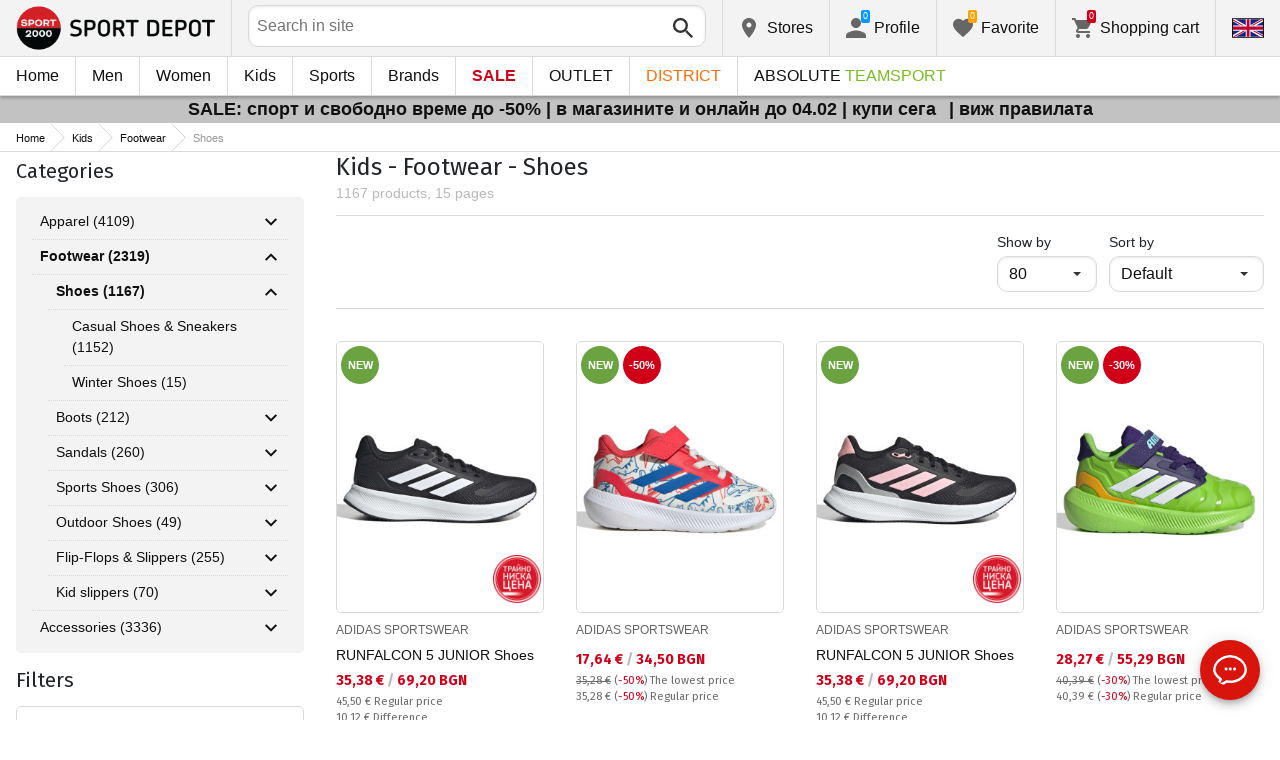

--- FILE ---
content_type: text/html; charset=utf-8
request_url: https://www.sportdepot.bg/index.php/en/kids-footwear/shoes-3_77_13
body_size: 49107
content:
<!doctype html>
<html class="no-js" lang="en">
<head><script>(function(w,i,g){w[g]=w[g]||[];if(typeof w[g].push=='function')w[g].push(i)})
(window,'GTM-K2D8FQ','google_tags_first_party');</script><script>(function(w,d,s,l){w[l]=w[l]||[];(function(){w[l].push(arguments);})('set', 'developer_id.dYzg1YT', true);
		w[l].push({'gtm.start':new Date().getTime(),event:'gtm.js'});var f=d.getElementsByTagName(s)[0],
		j=d.createElement(s);j.async=true;j.src='/g0wa/';
		f.parentNode.insertBefore(j,f);
		})(window,document,'script','dataLayer');</script>
    <base href="https://www.sportdepot.bg/" />
<meta charset="utf-8">
<meta http-equiv="X-UA-Compatible" content="IE=edge">
<meta http-equiv="Content-Language" content="en" />
<title>Kids / Footwear / Shoes</title>
<meta name="theme-color" content="#ffffff">
<meta name="viewport" content="width=device-width, initial-scale=1">
<meta id="MetaRobots" name="ROBOTS" content="INDEX, FOLLOW,NOODP,NOYDIR" />
<meta content="text/html; charset=UTF-8" http-equiv="Content-Type" />
<meta content="text/javascript" http-equiv="Content-Script-Type" />
<meta content="text/css" http-equiv="Content-Style-Type" />
<meta name="RESOURCE-TYPE" content="DOCUMENT" />
<meta name="REVISIT-AFTER" content="1 DAYS" />
<meta name="RATING" content="GENERAL" />
<meta name="cssclasses" content="multicolumn" />
<meta name="AdditionalBodyCssClasses" content="bc" />
<meta name="CanonicalExcludeQs" content="Yes" />
<meta name="description" content="Kids / Footwear / Shoes">

<link rel="stylesheet" href="cache/templates/shared/styles/plugins.1697458899.css">
<link rel="stylesheet" href="cache/templates/shared/styles/bootstrap.1697458899.css">
<link rel="stylesheet" href="cache/templates/shared/styles/main.1753081952.css">
<link rel="stylesheet" href="cache/templates/shared/styles/page-landing.1697458899.css">
<link rel="stylesheet" href="cache/templates/sportdepot/styles/site.1753081952.css">
<link rel="stylesheet" href="cache/templates/sportdepot/styles/custom.1764658574.css">
<link rel="stylesheet" href="cache/templates/shared/styles/custom.1766389096.css">
<link rel="stylesheet" href="cache/templates/shared/styles/msgBox.1697458899.css">


<script src="cache/templates/shared/plugins/modernizr-custom.1697458899.js"></script>

<link href="https://fonts.googleapis.com/css?family=Fira+Sans:200,400,700|Open+Sans:400,400i,600,700" rel="stylesheet">
<link href="templates/shared/styles/fonts.css" rel="stylesheet">

<!-- og tags -->
<meta property="og:title" content="Shoes">
<meta property="og:description" content="Kids / Footwear / Shoes">
<meta property="og:url" content="https://www.sportdepot.bg/index.php/en/kids-footwear/shoes-3_77_13">
<!-- end og tags -->

<!-- favicon tags -->
<link rel="apple-touch-icon" sizes="180x180" href="templates/sportdepot/favicons/apple-touch-icon.png">
<link rel="icon" type="image/png" href="templates/sportdepot/favicons/favicon-32x32.png" sizes="32x32">
<link rel="icon" type="image/png" href="templates/sportdepot/favicons/favicon-16x16.png" sizes="16x16">
<link rel="manifest" href="templates/sportdepot/favicons/manifest.json">
<link rel="mask-icon" href="templates/sportdepot/favicons/safari-pinned-tab.svg" color="#bf0300">
<link rel="shortcut icon" href="templates/sportdepot/favicons/favicon.ico">
<meta name="msapplication-config" content="templates/sportdepot/favicons/browserconfig.xml">
<!-- end favicon tags -->

<link rel="stylesheet" href="cache/js/plugins/nouislider/nouislider.min.1697458898.css">
<style>
.price-slider-holder .icon {
	fill: #111;
    position: absolute;
    top: 50%;
    left: 50%;
    -webkit-transform: translate(-50%,-50%);
    -ms-transform: translate(-50%,-50%);
    transform: translate(-50%,-50%);
    width: 0.75rem;
    height: 0.75rem;
}
.price-slider-holder button {
	padding: 0;
	width: 22px;
	height: 28px;
	display: inline-block;
	vertical-align: top;
}
.price-slider-holder {
	width: 80%;
	margin: 0 auto;
	text-align: center;
}
.price-slider-inputs {
    margin: 0 0 15px 0;
}
.price-slider-inputs input {
    text-align: center;
    border: 1px solid #d9d9d9;
    padding: 0;
	font-size: 0.9rem;
    width: 38%;
	height: 28px;
}
.price-slider {
    margin-bottom: 35px;
	height: 10px;
}
.price-slider .noUi-connect {
    background: #111;
}
.price-slider .noUi-handle {
    height: 24px;
    width: 24px;
    top: -8px;
    right: -12px;
    border-radius: 12px;
}
.price-slider .noUi-marker {
    display: none;
}
.price-slider .noUi-value {
    top: -4px;
	font-size: 0.9rem;
}
.price-slider,
.price-slider .noUi-handle {
    box-shadow: none;
}
.price-slider .noUi-handle::before,
.price-slider .noUi-handle::after {
    display: none;
}
@media (min-width: 992px) {
    .price-slider-holder {
    	width: 100%;
    }
    .price-slider {
        margin-bottom: 25px;
    }
}
.search-filters {
	margin-top: 5px;
    border: 1px solid #d9d9d9;
    padding: 2px 5px;
	width: 100%;
	font-weight: normal;
	font-size: 0.9rem;
}
</style>
<style>
.special-price { opacity: 0.5; width: 100%; position: relative; float: left; margin-top: 5px;}
.cart-dropdown-footer .special-price { float: none; }
.items-list .item .pcd { font-size: .7rem }
.pcd { overflow: visible; }
/* Tooltip container */
.icytooltip {
  position: relative;
  display: inline-block;
  /*border-bottom: 1px dotted black;*/ /* If you want dots under the hoverable text */
}
/* Tooltip text */
.icytooltip .icytooltiptext {
  visibility: hidden;
  background-color: #000;
  min-width: 150px;
  color: #fff;
  text-align: center;
  padding: 5px 10px;
  border-radius: 5px;
  /* Position the tooltip text */
  position: absolute;
  z-index: 101;
  bottom: 120%;
  left: 0;
  margin-left: 0;
  /* Fade in tooltip */
  opacity: 0;
  font-size: .8rem;
  transition: opacity 0.3s;
}
/* Tooltip arrow */
.icytooltip .icytooltiptext::after {
  content: "";
  position: absolute;
  top: 100%;
  left: 50%;
  margin-left: -5px;
  border-width: 5px;
  border-style: solid;
  border-color: #555 transparent transparent transparent;
}
/* Show the tooltip text when you mouse over the tooltip container */
.icytooltip:hover .icytooltiptext {
  visibility: visible;
  opacity: 1;
}
</style>
<script>
document.addEventListener('lazybeforeunveil', function(e) {
    var bg = e.target.getAttribute('data-bg');
    if(bg){
        e.target.style.backgroundImage = 'url(' + bg + ')';
    }
});
</script>

            <script>
            (function(k, o, d, N, P){
            	k[N] = k[N] || [];
            	k[N].push({'gtm.start': new Date().getTime(), event: 'gtm.js'});
            	var f = o.getElementsByTagName(d)[0],
            	j = o.createElement(d), dl = N != 'dataLayer' ? '&l=' + N : '';
            	j.async = true;
            	j.src = 'https://ssgtm.sportdepot.bg/gtm.js?id=' + P + dl;
            	f.parentNode.insertBefore(j, f); })(window, document, 'script', 'dataLayer', 'GTM-K2D8FQ');
            </script>
        

<link rel="stylesheet" href="cache/js/suggest/suggest.1750055843.css"></head>
<body class="has-fixed-header ">
			<noscript><iframe src="https://ssgtm.sportdepot.bg/ns.html?id=GTM-K2D8FQ" height="0" width="0" style="display:none;visibility:hidden"></iframe></noscript>
	

	<header class="site-header">
				<div class="header-top">
    <div class="float-left">
        <!-- Бутон за отваряне на навигацията -->
        <button class="float-left btn btn-nav-open has-ripple js-btn-nav-open d-lg-none" type="button">
            <span class="bar"></span>
            <span class="btn-label">Menu</span>
        </button>
        <a class="site-logo" href="/index.php/en">
    	        	<img src="templates/sportdepot/images/logo.png" alt="sportdepot.bg">
                </a>
    </div>
    <div class="float-right">
            <!-- Търсене -->
		<div class="header-btn-container d-lg-none">
    <button class="btn btn-header btn-search-toggle has-ripple js-btn-search-toggle" type="button">
        <svg class="icon" role="img">
            <use xmlns:xlink="http://www.w3.org/1999/xlink" xlink:href="templates/sportdepot/images/symbol-defs.svg#icon-search"></use>
        </svg>
    </button>
</div>
<div class="header-btn-container search-container js-show-on-focus">
    <div class="d-lg-none">
        <button class="btn btn-close has-ripple js-btn-search-close" type="button">
            <svg class="icon" role="img">
                <use xmlns:xlink="http://www.w3.org/1999/xlink" xlink:href="templates/sportdepot/images/symbol-defs.svg#icon-delete"></use>
            </svg>
        </button>
        <h4 class="h2 search-title">Search</h4>
    </div>
    <div class="form-group has-icon">
    	<form method="get" action="/index.php/en/search">
            <input id="searchbar" name="q" maxlength="50" class="form-control" type="search" value="" placeholder="Search in site" autocomplete="off">
            <button class="btn btn-search-submit form-group-icon" type="submit">
                <svg class="icon" role="img">
                    <use xmlns:xlink="http://www.w3.org/1999/xlink" xlink:href="templates/sportdepot/images/symbol-defs.svg#icon-search"></use>
                </svg>
            </button>
        </form>
    </div>
</div>
		        <!--  Магазини -->
        <div class="header-btn-container d-none d-sm-block d-md-block d-lg-block">
            <a class="btn btn-header btn-favourites has-ripple" href="/index.php/en/shops">
                <span class="btn-content">
                    <svg class="icon" role="img">
                        <use xmlns:xlink="http://www.w3.org/1999/xlink" xlink:href="templates/sportdepot/images/symbol-defs.svg#icon-location"></use>
                    </svg>
                    <span class="d-none d-lg-block">Stores</span>
                </span>
            </a>
        </div>
                <!-- Профил -->
        <div class="header-btn-container profile-container">
    <button class="btn btn-header btn-profile has-ripple js-header-dropdown-toggle" type="button">
        <span class="btn-content">
            <svg class="icon" role="img">
                <use xmlns:xlink="http://www.w3.org/1999/xlink" xlink:href="templates/sportdepot/images/symbol-defs.svg#icon-user"></use>
            </svg>
            <span data-user="1" class="d-none d-lg-block">
			Profile			</span>
			<span class="notifications-count notifications-count--accent-1" id="unreaded-messages" style="position:absolute"></span>
        </span>
    </button>
    <div class="profile-dropdown header-dropdown dropdown-shadow">
            <div class="profile-section">
            <div id="ajaxLogin">
            	<form method="post" action="/index.php/en/user-management/index/ajax-login">
    <div class="form-group">
        <label>Enter your email address</label>
        <input type="text" name="username" data-required="1" value="" />    </div>
    <div class="form-group">
        <label>Password</label>
        <input type="password" name="password" value="" />    </div>
    <div class="form-group btn-row btn-link-group clearfix">
        <a class="btn btn-rounded btn-xs btn-link text-black" href="/index.php/en/forgotten-password">Forgotton password?</a>
        <button class="btnLogin btn btn-rounded has-ripple btn-md btn-black float-right" type="submit">Login</button>
    </div>
</form>            </div>
                             <hr class="hr hr-dotted">
                 <div class="social-login-group">
                    <p class="text-gray text-center text-sm clearfix">or login with</p>
					                        <button class="btn btn-rounded btn-icon btn-xs btn-social-login has-ripple btn-facebook" type="button" id="facebookBtn">
                            <span class="btn-content">
                                <svg class="icon" role="img">
                                    <use xmlns:xlink="http://www.w3.org/1999/xlink" xlink:href="templates/sportdepot/images/symbol-defs.svg#icon-facebook"/>
                                </svg>

                                facebook
                            </span>
                        </button>
										                        <div id="googleBtn"></div>

                                    </div>
                <hr class="hr hr-dotted">
        	                    <hr class="hr hr-dotted">
            <div class="form-group">
                <a class="text-sm" href="/index.php/en/register">I want to register</a>
                <div class="tooltip-inline">
                    <button class="btn btn-tooltip-trigger" type="button">?</button>
                    <div class="tooltip center top text-sm">
                        <p>The creation of your personal account at the biggest website for sports products in Bulgaria, will facilitate you in ordering sports products and also guarantee you:</p>
<p>      </p>
<ul>
<li>Fast and express service;</li>
</ul>
<ul>
<li>Tracking the status of your order;</li>
</ul>
<ul>
<li>History of your orders and the accumulated turnover so far;</li>
</ul>
<ul>
<li>Receiving actual information about new and interesting products, promotions and sales, exclusive offers for last numbers;</li>
</ul>
<ul>
<li>A gift for your birthday- you will receive an electronic voucher worth 20 BGN valid for orders over 100 BGN;</li>
</ul>
<ul>
<li>Access for promotions for loyal customers only;</li>
</ul>                    </div>
                </div>
            </div>
                        </div>
        </div>
</div>
                <!-- Любими -->
        <div class="header-btn-container d-none d-sm-block d-md-block d-lg-block">
            <a class="btn btn-header btn-favourites has-ripple" href="/index.php/en/favourites">
                <span class="btn-content">
                    <svg class="icon" role="img">
                        <use xmlns:xlink="http://www.w3.org/1999/xlink" xlink:href="templates/sportdepot/images/symbol-defs.svg#icon-heart"></use>
                    </svg>
                    <span class="d-none d-lg-block">Favorite</span>
                    <span class="favs-item-indicator" id="favourites-indicator" style="display: none"></span>
                </span>
            </a>
        </div>
                  <!-- Количка -->
        <div class="header-btn-container cart-container">
	<a data-handler="widget-cart" class="btn btn-header btn-cart has-ripple js-header-dropdown-toggle js-cart-scrollbar" href="/index.php/en/cart/index/ajax-get-cart-info">
        <span class="btn-content">
            <svg class="icon" role="img">
                <use xmlns:xlink="http://www.w3.org/1999/xlink" xlink:href="templates/sportdepot/images/symbol-defs.svg#icon-cart"></use>
            </svg>
            <span class="d-none d-lg-block">Shopping cart</span>
            <span id="cart-item-indicator" class="cart-item-indicator" style="display: none">0</span>
        </span>
    </a>
    <div class="widget-cart-items cart-dropdown header-dropdown dropdown-shadow" style="display: none"></div>
</div>
             <!-- Езици -->
        <div class="header-btn-container langs-container">
    <button class="btn btn-header btn-langs has-ripple js-header-dropdown-toggle" type="button">
        <svg class="icon" role="img">
            <use xmlns:xlink="http://www.w3.org/1999/xlink" xlink:href="templates/sportdepot/images/langs.svg#icon-lang-en"></use>
        </svg>
    </button>
    <!-- Езици - падащо меню -->
    <div class="langs-dropdown header-dropdown dropdown-shadow">
        <ul class="list-unstyled">
                    <li>
                <a class="btn-langs has-ripple" title="Български" href="/index.php">
                    <svg class="icon" role="img">
                        <use xmlns:xlink="http://www.w3.org/1999/xlink" xlink:href="templates/sportdepot/images/langs.svg#icon-lang-bg"></use>
                    </svg>
                </a>
            </li>
                </ul>
    </div>
</div>
    </div>
</div>
		<nav class="site-nav clearfix"><div class="site-nav-header d-lg-none"><button class="float-left btn btn-nav-close js-btn-nav-close has-ripple" type="button"><span class="bar"></span></button><h5 class="site-nav-title">Menu</h5></div><div class="site-nav-overflow site-nav-level"><ul class="site-nav-main list-unstyled"><li class=""><a href="/index.php/en">Home</a></li><li class=" has-dropdown js-has-dropdown js-desktop-dropdown"><a href="/index.php/en/muje/all-2"> Men <svg class="icon d-lg-none" role="img"><use xmlns:xlink="http://www.w3.org/1999/xlink" xlink:href="templates/sportdepot/images/symbol-defs.svg#icon-arrow-right"></use></svg></a><div class="nav-dropdown nav-dropdown-gender site-nav-overflow site-nav-level"><button class="btn btn-nav-back js-close-dropdown d-lg-none" type="button"><svg class="icon d-lg-none" role="img"><use xmlns:xlink="http://www.w3.org/1999/xlink" xlink:href="templates/sportdepot/images/symbol-defs.svg#icon-arrow-left"></use></svg> Back </button><ul class="list-unstyled clearfix"><li class="d-lg-none see-all"><a href="/index.php/en/muje/all-2">See all</a></li><li class="has-dropdown js-has-dropdown col-12 col-md-5th"><a class="nav-dropdown-title" href="/index.php/en/men-apparel"> Apparel <svg class="icon d-lg-none" role="img"><use xmlns:xlink="http://www.w3.org/1999/xlink" xlink:href="templates/sportdepot/images/symbol-defs.svg#icon-arrow-right"></use></svg></a><div class="nav-dropdown-submenu"><button class="btn btn-nav-back js-close-dropdown d-lg-none" type="button"><svg class="icon d-lg-none" role="img"><use xmlns:xlink="http://www.w3.org/1999/xlink" xlink:href="templates/sportdepot/images/symbol-defs.svg#icon-arrow-left"></use></svg> Back </button><ul class="list-unstyled clearfix"><li class="d-lg-none see-all"><a href="/index.php/en/men-apparel">See all</a></li><li><a class="red" href="/index.php/en/men-apparel/new-2_35">NEW</a></li><li><a href="/index.php/en/men-apparel/tops-2_35_1">Tops</a></li><li><a href="/index.php/en/men-apparel/pants-2_35_2">Pants</a></li><li><a href="/index.php/en/men-apparel/shirts-2_35_19">Shirts</a></li><li><a href="/index.php/en/men-apparel/sets-2_35_5">Sets</a></li><li><a href="/index.php/en/men-apparel/jackets-2_35_6">Jackets</a></li><li><a href="/index.php/en/men-apparel/thermal_underwear-2_35_7">Thermal Underwear</a></li><li><a href="/index.php/en/men-apparel/underwear-2_35_8">Underwear</a></li><li><a href="/index.php/en/men-apparel/swimwear-2_35_9">Swimwear</a></li><li><a href="/index.php/en/men-apparel/fan_zone_apparel-2_35_79">Fan Zone Apparel</a></li><li><a href="/index.php/en/men-apparel/fleece-2_35_101">Fleece</a></li><li><a href="/index.php/en/men-apparel/sweatshirts_and_overcoats-2_35_102">Sweatshirts and Overcoats</a></li><li><a href="/index.php/en/men-apparel/t_shirts-2_35_103">T-shirts</a></li><li><a href="/index.php/en/men-apparel/jumpsuits-2_35_108">Jumpsuits</a></li></ul><ul class="list-unstyled clearfix"><li><a class="red" href="/index.php/en/men-apparel/outlet-2_35">OUTLET</a></li></ul></div></li><li class="has-dropdown js-has-dropdown col-12 col-md-5th"><a class="nav-dropdown-title" href="/index.php/en/men-footwear"> Footwear <svg class="icon d-lg-none" role="img"><use xmlns:xlink="http://www.w3.org/1999/xlink" xlink:href="templates/sportdepot/images/symbol-defs.svg#icon-arrow-right"></use></svg></a><div class="nav-dropdown-submenu"><button class="btn btn-nav-back js-close-dropdown d-lg-none" type="button"><svg class="icon d-lg-none" role="img"><use xmlns:xlink="http://www.w3.org/1999/xlink" xlink:href="templates/sportdepot/images/symbol-defs.svg#icon-arrow-left"></use></svg> Back </button><ul class="list-unstyled clearfix"><li class="d-lg-none see-all"><a href="/index.php/en/men-footwear">See all</a></li><li><a class="red" href="/index.php/en/men-footwear/new-2_77">NEW</a></li><li><a href="/index.php/en/men-footwear/shoes-2_77_13">Shoes</a></li><li><a href="/index.php/en/men-footwear/boots-2_77_14">Boots</a></li><li><a href="/index.php/en/men-footwear/sandals-2_77_15">Sandals</a></li><li><a href="/index.php/en/men-footwear/sports_shoes-2_77_51">Sports Shoes</a></li><li><a href="/index.php/en/men-footwear/outdoor_shoes-2_77_52">Outdoor Shoes</a></li><li><a href="/index.php/en/men-footwear/flip_flops_slippers-2_77_56">Flip-Flops & Slippers</a></li></ul><ul class="list-unstyled clearfix"><li><a class="red" href="/index.php/en/men-footwear/outlet-2_77">OUTLET</a></li></ul></div></li><li class="has-dropdown js-has-dropdown col-12 col-md-5th"><a class="nav-dropdown-title" href="/index.php/en/men-accessories"> Accessories <svg class="icon d-lg-none" role="img"><use xmlns:xlink="http://www.w3.org/1999/xlink" xlink:href="templates/sportdepot/images/symbol-defs.svg#icon-arrow-right"></use></svg></a><div class="nav-dropdown-submenu"><button class="btn btn-nav-back js-close-dropdown d-lg-none" type="button"><svg class="icon d-lg-none" role="img"><use xmlns:xlink="http://www.w3.org/1999/xlink" xlink:href="templates/sportdepot/images/symbol-defs.svg#icon-arrow-left"></use></svg> Back </button><ul class="list-unstyled clearfix"><li class="d-lg-none see-all"><a href="/index.php/en/men-accessories">See all</a></li><li><a class="red" href="/index.php/en/men-accessories/new-2_481">NEW</a></li><li><a href="/index.php/en/men-accessories/backpacks-2_481_30">Backpacks</a></li><li><a href="/index.php/en/men-accessories/bags_backpacks_wallets-2_481_16">Bags, Backpacks & Wallets</a></li><li><a href="/index.php/en/men-accessories/gloves-2_481_18">Gloves</a></li><li><a href="/index.php/en/men-accessories/glasses-2_481_20">Glasses</a></li><li><a href="/index.php/en/men-accessories/belts-2_481_21">Belts</a></li><li><a href="/index.php/en/men-accessories/socks-2_481_12">Socks</a></li><li><a href="/index.php/en/men-accessories/hats_scarves-2_481_59">Hats & Scarves</a></li><li><a href="/index.php/en/men-accessories/bottles_thermos_and_cups-2_481_97">Bottles, Thermos and Cups</a></li><li><a href="/index.php/en/men-accessories/shoe_laces_insoles-2_481_98">Shoe laces & Insoles</a></li><li><a href="/index.php/en/men-accessories/cleaning_and_maintenance_produ-2_481_99">Cleaning and maintenance produ</a></li><li><a href="/index.php/en/men-accessories/lunch_box-2_481_112">Lunch box</a></li></ul><ul class="list-unstyled clearfix"><li><a class="red" href="/index.php/en/men-accessories/outlet-2_481">OUTLET</a></li></ul></div></li><li class="has-dropdown js-has-dropdown col-12 col-md-5th"><a class="nav-dropdown-title" href="/index.php/en/men/all-2"> Top Brands <svg class="icon d-lg-none" role="img"><use xmlns:xlink="http://www.w3.org/1999/xlink" xlink:href="templates/sportdepot/images/symbol-defs.svg#icon-arrow-right"></use></svg></a><div class="nav-dropdown-submenu"><button class="btn btn-nav-back js-close-dropdown d-lg-none" type="button"><svg class="icon d-lg-none" role="img"><use xmlns:xlink="http://www.w3.org/1999/xlink" xlink:href="templates/sportdepot/images/symbol-defs.svg#icon-arrow-left"></use></svg> Back </button><ul class="list-unstyled clearfix"><li class="d-lg-none see-all"><a href="/index.php/en/men/all-2">See all</a></li><li><a href="/index.php/en/men-adidas/brand-7_2">ADIDAS</a></li><li><a href="/index.php/en/men-adidas_originals/brand-8_2">ADIDAS ORIGINALS</a></li><li><a href="/index.php/en/men-brille/brand-310_2">BRILLE</a></li><li><a href="/index.php/en/men-champion/brand-36_2">CHAMPION</a></li><li><a href="/index.php/en/men-converse/brand-41_2">CONVERSE</a></li><li><a href="/index.php/en/men-icepeak/brand-93_2">ICEPEAK</a></li><li><a href="/index.php/en/men-jack_wolfskin/brand-97_2">JACK WOLFSKIN</a></li><li><a href="/index.php/en/men-lotto/brand-123_2">LOTTO</a></li><li><a href="/index.php/en/men-lowa/brand-124_2">LOWA</a></li><li><a href="/index.php/en/men-nike/brand-136_2">NIKE</a></li><li><a href="/index.php/en/men-puma/brand-149_2">PUMA</a></li><li><a href="/index.php/en/men-quiksilver/brand-150_2">QUIKSILVER</a></li><li><a href="/index.php/en/men-reebok/brand-154_2">REEBOK</a></li><li><a href="/index.php/en/men-skechers/brand-366_2">SKECHERS</a></li><li class="see-all"><a href="/index.php/en/brands">see all brands</a></li></ul><ul class="list-unstyled clearfix"></ul></div></li></ul><ul class="list-unstyled clearfix"><li class="col-12 col-md-3-5ths d-none d-lg-block"><a class="btn btn-rounded has-ripple btn-lg btn-black full" href="/index.php/en/muje/all-2"> See everything about men</a></li></ul></div></li><li class=" has-dropdown js-has-dropdown js-desktop-dropdown"><a href="/index.php/en/jeni/all-1"> Women <svg class="icon d-lg-none" role="img"><use xmlns:xlink="http://www.w3.org/1999/xlink" xlink:href="templates/sportdepot/images/symbol-defs.svg#icon-arrow-right"></use></svg></a><div class="nav-dropdown nav-dropdown-gender site-nav-overflow site-nav-level"><button class="btn btn-nav-back js-close-dropdown d-lg-none" type="button"><svg class="icon d-lg-none" role="img"><use xmlns:xlink="http://www.w3.org/1999/xlink" xlink:href="templates/sportdepot/images/symbol-defs.svg#icon-arrow-left"></use></svg> Back </button><ul class="list-unstyled clearfix"><li class="d-lg-none see-all"><a href="/index.php/en/jeni/all-1">See all</a></li><li class="has-dropdown js-has-dropdown col-12 col-md-5th"><a class="nav-dropdown-title" href="/index.php/en/women-apparel"> Apparel <svg class="icon d-lg-none" role="img"><use xmlns:xlink="http://www.w3.org/1999/xlink" xlink:href="templates/sportdepot/images/symbol-defs.svg#icon-arrow-right"></use></svg></a><div class="nav-dropdown-submenu"><button class="btn btn-nav-back js-close-dropdown d-lg-none" type="button"><svg class="icon d-lg-none" role="img"><use xmlns:xlink="http://www.w3.org/1999/xlink" xlink:href="templates/sportdepot/images/symbol-defs.svg#icon-arrow-left"></use></svg> Back </button><ul class="list-unstyled clearfix"><li class="d-lg-none see-all"><a href="/index.php/en/women-apparel">See all</a></li><li><a class="red" href="/index.php/en/women-apparel/new-1_35">NEW</a></li><li><a href="/index.php/en/women-apparel/tops-1_35_1">Tops</a></li><li><a href="/index.php/en/women-apparel/pants-1_35_2">Pants</a></li><li><a href="/index.php/en/women-apparel/dresses_skirts-1_35_3">Dresses & Skirts</a></li><li><a href="/index.php/en/women-apparel/shirts-1_35_19">Shirts</a></li><li><a href="/index.php/en/women-apparel/sets-1_35_5">Sets</a></li><li><a href="/index.php/en/women-apparel/jackets-1_35_6">Jackets</a></li><li><a href="/index.php/en/women-apparel/thermal_underwear-1_35_7">Thermal Underwear</a></li><li><a href="/index.php/en/women-apparel/underwear-1_35_8">Underwear</a></li><li><a href="/index.php/en/women-apparel/swimwear-1_35_9">Swimwear</a></li><li><a href="/index.php/en/women-apparel/busty-1_35_100">Busty</a></li><li><a href="/index.php/en/women-apparel/fleece-1_35_101">Fleece</a></li><li><a href="/index.php/en/women-apparel/sweatshirts_and_overcoats-1_35_102">Sweatshirts and Overcoats</a></li><li><a href="/index.php/en/women-apparel/t_shirts-1_35_103">T-shirts</a></li><li><a href="/index.php/en/women-apparel/jumpsuits-1_35_108">Jumpsuits</a></li></ul><ul class="list-unstyled clearfix"><li><a class="red" href="/index.php/en/women-apparel/outlet-1_35">OUTLET</a></li></ul></div></li><li class="has-dropdown js-has-dropdown col-12 col-md-5th"><a class="nav-dropdown-title" href="/index.php/en/women-footwear"> Footwear <svg class="icon d-lg-none" role="img"><use xmlns:xlink="http://www.w3.org/1999/xlink" xlink:href="templates/sportdepot/images/symbol-defs.svg#icon-arrow-right"></use></svg></a><div class="nav-dropdown-submenu"><button class="btn btn-nav-back js-close-dropdown d-lg-none" type="button"><svg class="icon d-lg-none" role="img"><use xmlns:xlink="http://www.w3.org/1999/xlink" xlink:href="templates/sportdepot/images/symbol-defs.svg#icon-arrow-left"></use></svg> Back </button><ul class="list-unstyled clearfix"><li class="d-lg-none see-all"><a href="/index.php/en/women-footwear">See all</a></li><li><a class="red" href="/index.php/en/women-footwear/new-1_77">NEW</a></li><li><a href="/index.php/en/women-footwear/shoes-1_77_13">Shoes</a></li><li><a href="/index.php/en/women-footwear/boots-1_77_14">Boots</a></li><li><a href="/index.php/en/women-footwear/sandals-1_77_15">Sandals</a></li><li><a href="/index.php/en/women-footwear/sports_shoes-1_77_51">Sports Shoes</a></li><li><a href="/index.php/en/women-footwear/outdoor_shoes-1_77_52">Outdoor Shoes</a></li><li><a href="/index.php/en/women-footwear/flip_flops_slippers-1_77_56">Flip-Flops & Slippers</a></li></ul><ul class="list-unstyled clearfix"><li><a class="red" href="/index.php/en/women-footwear/outlet-1_77">OUTLET</a></li></ul></div></li><li class="has-dropdown js-has-dropdown col-12 col-md-5th"><a class="nav-dropdown-title" href="/index.php/en/women-accessories"> Accessories <svg class="icon d-lg-none" role="img"><use xmlns:xlink="http://www.w3.org/1999/xlink" xlink:href="templates/sportdepot/images/symbol-defs.svg#icon-arrow-right"></use></svg></a><div class="nav-dropdown-submenu"><button class="btn btn-nav-back js-close-dropdown d-lg-none" type="button"><svg class="icon d-lg-none" role="img"><use xmlns:xlink="http://www.w3.org/1999/xlink" xlink:href="templates/sportdepot/images/symbol-defs.svg#icon-arrow-left"></use></svg> Back </button><ul class="list-unstyled clearfix"><li class="d-lg-none see-all"><a href="/index.php/en/women-accessories">See all</a></li><li><a class="red" href="/index.php/en/women-accessories/new-1_481">NEW</a></li><li><a href="/index.php/en/women-accessories/backpacks-1_481_30">Backpacks</a></li><li><a href="/index.php/en/women-accessories/bags_backpacks_wallets-1_481_16">Bags, Backpacks & Wallets</a></li><li><a href="/index.php/en/women-accessories/gloves-1_481_18">Gloves</a></li><li><a href="/index.php/en/women-accessories/glasses-1_481_20">Glasses</a></li><li><a href="/index.php/en/women-accessories/belts-1_481_21">Belts</a></li><li><a href="/index.php/en/women-accessories/socks-1_481_12">Socks</a></li><li><a href="/index.php/en/women-accessories/hats_scarves-1_481_59">Hats & Scarves</a></li><li><a href="/index.php/en/women-accessories/bottles_thermos_and_cups-1_481_97">Bottles, Thermos and Cups</a></li><li><a href="/index.php/en/women-accessories/shoe_laces_insoles-1_481_98">Shoe laces & Insoles</a></li><li><a href="/index.php/en/women-accessories/cleaning_and_maintenance_produ-1_481_99">Cleaning and maintenance produ</a></li><li><a href="/index.php/en/women-accessories/lunch_box-1_481_112">Lunch box</a></li></ul><ul class="list-unstyled clearfix"><li><a class="red" href="/index.php/en/women-accessories/outlet-1_481">OUTLET</a></li></ul></div></li><li class="has-dropdown js-has-dropdown col-12 col-md-5th"><a class="nav-dropdown-title" href="/index.php/en/women/all-1"> Top Brands <svg class="icon d-lg-none" role="img"><use xmlns:xlink="http://www.w3.org/1999/xlink" xlink:href="templates/sportdepot/images/symbol-defs.svg#icon-arrow-right"></use></svg></a><div class="nav-dropdown-submenu"><button class="btn btn-nav-back js-close-dropdown d-lg-none" type="button"><svg class="icon d-lg-none" role="img"><use xmlns:xlink="http://www.w3.org/1999/xlink" xlink:href="templates/sportdepot/images/symbol-defs.svg#icon-arrow-left"></use></svg> Back </button><ul class="list-unstyled clearfix"><li class="d-lg-none see-all"><a href="/index.php/en/women/all-1">See all</a></li><li><a href="/index.php/en/women-adidas_originals/brand-8_1">ADIDAS ORIGINALS</a></li><li><a href="/index.php/en/women-brille/brand-310_1">BRILLE</a></li><li><a href="/index.php/en/women-champion/brand-36_1">CHAMPION</a></li><li><a href="/index.php/en/women-converse/brand-41_1">CONVERSE</a></li><li><a href="/index.php/en/women-icepeak/brand-93_1">ICEPEAK</a></li><li><a href="/index.php/en/women-jack_wolfskin/brand-97_1">JACK WOLFSKIN</a></li><li><a href="/index.php/en/women-lotto/brand-123_1">LOTTO</a></li><li><a href="/index.php/en/women-lowa/brand-124_1">LOWA</a></li><li><a href="/index.php/en/women-nike/brand-136_1">NIKE</a></li><li><a href="/index.php/en/women-puma/brand-149_1">PUMA</a></li><li><a href="/index.php/en/women-reebok/brand-154_1">REEBOK</a></li><li><a href="/index.php/en/women-skechers/brand-366_1">SKECHERS</a></li><li class="see-all"><a href="/index.php/en/brands">see all brands</a></li></ul><ul class="list-unstyled clearfix"></ul></div></li></ul><ul class="list-unstyled clearfix"><li class="col-12 col-md-3-5ths d-none d-lg-block"><a class="btn btn-rounded has-ripple btn-lg btn-black full" href="/index.php/en/jeni/all-1"> See everything about women</a></li></ul></div></li><li class=" has-dropdown js-has-dropdown js-desktop-dropdown"><a href="/index.php/en/deca/all-3"> Kids <svg class="icon d-lg-none" role="img"><use xmlns:xlink="http://www.w3.org/1999/xlink" xlink:href="templates/sportdepot/images/symbol-defs.svg#icon-arrow-right"></use></svg></a><div class="nav-dropdown nav-dropdown-gender site-nav-overflow site-nav-level"><button class="btn btn-nav-back js-close-dropdown d-lg-none" type="button"><svg class="icon d-lg-none" role="img"><use xmlns:xlink="http://www.w3.org/1999/xlink" xlink:href="templates/sportdepot/images/symbol-defs.svg#icon-arrow-left"></use></svg> Back </button><ul class="list-unstyled clearfix"><li class="d-lg-none see-all"><a href="/index.php/en/deca/all-3">See all</a></li><li class="has-dropdown js-has-dropdown col-12 col-md-5th"><a class="nav-dropdown-title" href="/index.php/en/kids-apparel"> Apparel <svg class="icon d-lg-none" role="img"><use xmlns:xlink="http://www.w3.org/1999/xlink" xlink:href="templates/sportdepot/images/symbol-defs.svg#icon-arrow-right"></use></svg></a><div class="nav-dropdown-submenu"><button class="btn btn-nav-back js-close-dropdown d-lg-none" type="button"><svg class="icon d-lg-none" role="img"><use xmlns:xlink="http://www.w3.org/1999/xlink" xlink:href="templates/sportdepot/images/symbol-defs.svg#icon-arrow-left"></use></svg> Back </button><ul class="list-unstyled clearfix"><li class="d-lg-none see-all"><a href="/index.php/en/kids-apparel">See all</a></li><li><a class="red" href="/index.php/en/kids-apparel/new-3_35">NEW</a></li><li><a href="/index.php/en/kids-apparel/tops-3_35_1">Tops</a></li><li><a href="/index.php/en/kids-apparel/pants-3_35_2">Pants</a></li><li><a href="/index.php/en/kids-apparel/dresses_skirts-3_35_3">Dresses & Skirts</a></li><li><a href="/index.php/en/kids-apparel/shirts-3_35_19">Shirts</a></li><li><a href="/index.php/en/kids-apparel/sets-3_35_5">Sets</a></li><li><a href="/index.php/en/kids-apparel/jackets-3_35_6">Jackets</a></li><li><a href="/index.php/en/kids-apparel/thermal_underwear-3_35_7">Thermal Underwear</a></li><li><a href="/index.php/en/kids-apparel/underwear-3_35_8">Underwear</a></li><li><a href="/index.php/en/kids-apparel/swimwear-3_35_9">Swimwear</a></li><li><a href="/index.php/en/kids-apparel/leotards-3_35_10">Leotards</a></li><li><a href="/index.php/en/kids-apparel/busty-3_35_100">Busty</a></li><li><a href="/index.php/en/kids-apparel/fleece-3_35_101">Fleece</a></li><li><a href="/index.php/en/kids-apparel/sweatshirts_and_overcoats-3_35_102">Sweatshirts and Overcoats</a></li><li><a href="/index.php/en/kids-apparel/t_shirts-3_35_103">T-shirts</a></li><li><a href="/index.php/en/kids-apparel/jumpsuits-3_35_108">Jumpsuits</a></li></ul><ul class="list-unstyled clearfix"><li><a class="red" href="/index.php/en/kids-apparel/outlet-3_35">OUTLET</a></li></ul></div></li><li class="has-dropdown js-has-dropdown col-12 col-md-5th"><a class="nav-dropdown-title" href="/index.php/en/kids-footwear"> Footwear <svg class="icon d-lg-none" role="img"><use xmlns:xlink="http://www.w3.org/1999/xlink" xlink:href="templates/sportdepot/images/symbol-defs.svg#icon-arrow-right"></use></svg></a><div class="nav-dropdown-submenu"><button class="btn btn-nav-back js-close-dropdown d-lg-none" type="button"><svg class="icon d-lg-none" role="img"><use xmlns:xlink="http://www.w3.org/1999/xlink" xlink:href="templates/sportdepot/images/symbol-defs.svg#icon-arrow-left"></use></svg> Back </button><ul class="list-unstyled clearfix"><li class="d-lg-none see-all"><a href="/index.php/en/kids-footwear">See all</a></li><li><a class="red" href="/index.php/en/kids-footwear/new-3_77">NEW</a></li><li><a href="/index.php/en/kids-footwear/shoes-3_77_13">Shoes</a></li><li><a href="/index.php/en/kids-footwear/boots-3_77_14">Boots</a></li><li><a href="/index.php/en/kids-footwear/sandals-3_77_15">Sandals</a></li><li><a href="/index.php/en/kids-footwear/sports_shoes-3_77_51">Sports Shoes</a></li><li><a href="/index.php/en/kids-footwear/outdoor_shoes-3_77_52">Outdoor Shoes</a></li><li><a href="/index.php/en/kids-footwear/flip_flops_slippers-3_77_56">Flip-Flops & Slippers</a></li><li><a href="/index.php/en/kids-footwear/kid_slippers-3_77_109">Kid slippers</a></li></ul><ul class="list-unstyled clearfix"><li><a class="red" href="/index.php/en/kids-footwear/outlet-3_77">OUTLET</a></li></ul></div></li><li class="has-dropdown js-has-dropdown col-12 col-md-5th"><a class="nav-dropdown-title" href="/index.php/en/kids-accessories"> Accessories <svg class="icon d-lg-none" role="img"><use xmlns:xlink="http://www.w3.org/1999/xlink" xlink:href="templates/sportdepot/images/symbol-defs.svg#icon-arrow-right"></use></svg></a><div class="nav-dropdown-submenu"><button class="btn btn-nav-back js-close-dropdown d-lg-none" type="button"><svg class="icon d-lg-none" role="img"><use xmlns:xlink="http://www.w3.org/1999/xlink" xlink:href="templates/sportdepot/images/symbol-defs.svg#icon-arrow-left"></use></svg> Back </button><ul class="list-unstyled clearfix"><li class="d-lg-none see-all"><a href="/index.php/en/kids-accessories">See all</a></li><li><a class="red" href="/index.php/en/kids-accessories/new-3_481">NEW</a></li><li><a href="/index.php/en/kids-accessories/backpacks-3_481_30">Backpacks</a></li><li><a href="/index.php/en/kids-accessories/bags_backpacks_wallets-3_481_16">Bags, Backpacks & Wallets</a></li><li><a href="/index.php/en/kids-accessories/gloves-3_481_18">Gloves</a></li><li><a href="/index.php/en/kids-accessories/glasses-3_481_20">Glasses</a></li><li><a href="/index.php/en/kids-accessories/belts-3_481_21">Belts</a></li><li><a href="/index.php/en/kids-accessories/socks-3_481_12">Socks</a></li><li><a href="/index.php/en/kids-accessories/fan_zone-3_481_58">Fan Zone</a></li><li><a href="/index.php/en/kids-accessories/hats_scarves-3_481_59">Hats & Scarves</a></li><li><a href="/index.php/en/kids-accessories/bottles_thermos_and_cups-3_481_97">Bottles, Thermos and Cups</a></li><li><a href="/index.php/en/kids-accessories/shoe_laces_insoles-3_481_98">Shoe laces & Insoles</a></li><li><a href="/index.php/en/kids-accessories/cleaning_and_maintenance_produ-3_481_99">Cleaning and maintenance produ</a></li><li><a href="/index.php/en/kids-accessories/lunch_box-3_481_112">Lunch box</a></li></ul><ul class="list-unstyled clearfix"><li><a class="red" href="/index.php/en/kids-accessories/outlet-3_481">OUTLET</a></li></ul></div></li><li class="has-dropdown js-has-dropdown col-12 col-md-5th"><a class="nav-dropdown-title" href="/index.php/en/kids/all-3"> Top Brands <svg class="icon d-lg-none" role="img"><use xmlns:xlink="http://www.w3.org/1999/xlink" xlink:href="templates/sportdepot/images/symbol-defs.svg#icon-arrow-right"></use></svg></a><div class="nav-dropdown-submenu"><button class="btn btn-nav-back js-close-dropdown d-lg-none" type="button"><svg class="icon d-lg-none" role="img"><use xmlns:xlink="http://www.w3.org/1999/xlink" xlink:href="templates/sportdepot/images/symbol-defs.svg#icon-arrow-left"></use></svg> Back </button><ul class="list-unstyled clearfix"><li class="d-lg-none see-all"><a href="/index.php/en/kids/all-3">See all</a></li><li><a href="/index.php/en/kids-adidas_originals/brand-8_3">ADIDAS ORIGINALS</a></li><li><a href="/index.php/en/kids-brille/brand-310_3">BRILLE</a></li><li><a href="/index.php/en/kids-champion/brand-36_3">CHAMPION</a></li><li><a href="/index.php/en/kids-converse/brand-41_3">CONVERSE</a></li><li><a href="/index.php/en/kids-icepeak/brand-93_3">ICEPEAK</a></li><li><a href="/index.php/en/kids-jack_wolfskin/brand-97_3">JACK WOLFSKIN</a></li><li><a href="/index.php/en/kids-lotto/brand-123_3">LOTTO</a></li><li><a href="/index.php/en/kids-lowa/brand-124_3">LOWA</a></li><li><a href="/index.php/en/kids-nike/brand-136_3">NIKE</a></li><li><a href="/index.php/en/kids-puma/brand-149_3">PUMA</a></li><li><a href="/index.php/en/kids-quiksilver/brand-150_3">QUIKSILVER</a></li><li><a href="/index.php/en/kids-reebok/brand-154_3">REEBOK</a></li><li><a href="/index.php/en/kids-skechers/brand-366_3">SKECHERS</a></li><li class="see-all"><a href="/index.php/en/brands">see all brands</a></li></ul><ul class="list-unstyled clearfix"></ul></div></li></ul><ul class="list-unstyled clearfix"><li class="col-12 col-md-3-5ths d-none d-lg-block"><a class="btn btn-rounded has-ripple btn-lg btn-black full" href="/index.php/en/deca/all-3"> See everything for kids</a></li></ul></div></li><li class=" has-dropdown js-has-dropdown js-desktop-dropdown"><a href="https://www.sportdepot.bg/en/landing/sports"> Sports <svg class="icon d-lg-none" role="img"><use xmlns:xlink="http://www.w3.org/1999/xlink" xlink:href="templates/sportdepot/images/symbol-defs.svg#icon-arrow-right"></use></svg></a><div class="nav-dropdown nav-dropdown-sports site-nav-overflow site-nav-level"><button class="btn btn-nav-back js-close-dropdown d-lg-none" type="button"><svg class="icon d-lg-none" role="img"><use xmlns:xlink="http://www.w3.org/1999/xlink" xlink:href="templates/sportdepot/images/symbol-defs.svg#icon-arrow-left"></use></svg> Back </button><ul class="list-unstyled clearfix"><li class="has-dropdown js-has-dropdown col-12 col-md-5th"><a class="nav-dropdown-title" href="/index.php/en/sports"> Popular sports <svg class="icon d-lg-none" role="img"><use xmlns:xlink="http://www.w3.org/1999/xlink" xlink:href="templates/sportdepot/images/symbol-defs.svg#icon-arrow-right"></use></svg></a><!-- submenu start --><div class="nav-dropdown-submenu"><button class="btn btn-nav-back js-close-dropdown d-lg-none" type="button"><svg class="icon d-lg-none" role="img"><use xmlns:xlink="http://www.w3.org/1999/xlink" xlink:href="templates/sportdepot/images/symbol-defs.svg#icon-arrow-left"></use></svg> Back </button><ul class="list-unstyled clearfix"><li><a href="/index.php/en/aerobics_pilates_and_yoga/sport-61">AEROBICS, PILATES AND YOGA</a></li><li><a href="/index.php/en/basketball/home/sport-3">BASKETBALL</a></li><li><a href="/index.php/en/camping/sport-47">CAMPING</a></li><li><a href="/index.php/en/casual/sport-17">CASUAL</a></li><li><a href="/index.php/en/conditional_training/sport-67">CONDITIONAL TRAINING</a></li><li><a href="/index.php/en/crossfit/sport-59">CROSSFIT</a></li><li><a href="/index.php/en/cycling/sport-13">CYCLING</a></li><li><a href="/index.php/en/fitness/sport-25">FITNESS</a></li><li><a href="/index.php/en/football/sport-26">FOOTBALL</a></li><li><a href="/index.php/en/running/sport-6">RUNNING</a></li><li><a href="/index.php/en/skiing/sport-18">SKIING</a></li><li><a href="/index.php/en/swimming/sport-42">SWIMMING</a></li><li><a href="/index.php/en/trail_running/sport-51">TRAIL RUNNING</a></li><li><a href="/index.php/en/training/sport-23">TRAINING</a></li><li><a href="/index.php/en/trekking_and_hiking/sport-24">TREKKING AND HIKING</a></li></ul></div><!-- submenu end --></li><li class="has-dropdown js-has-dropdown col-12 col-md-4-5ths"><a class="nav-dropdown-title" href="/index.php/en/sports"> All sports <svg class="icon d-lg-none" role="img"><use xmlns:xlink="http://www.w3.org/1999/xlink" xlink:href="templates/sportdepot/images/symbol-defs.svg#icon-arrow-right"></use></svg></a><div class="nav-dropdown-submenu submenu-sports"><button class="btn btn-nav-back js-close-dropdown d-lg-none" type="button"><svg class="icon d-lg-none" role="img"><use xmlns:xlink="http://www.w3.org/1999/xlink" xlink:href="templates/sportdepot/images/symbol-defs.svg#icon-arrow-left"></use></svg> Back </button><ul class="list-unstyled clearfix"><li><a href="/index.php/en/aerobics_pilates_and_yoga/sport-61"><svg class="icon" role="img"><use xmlns:xlink="http://www.w3.org/1999/xlink" xlink:href="templates/sportdepot/images/symbol-defs.svg#icon-yoga"></use></svg> AEROBICS, PILATES AND YOGA </a></li><li><a href="/index.php/en/badminton/sport-1"><svg class="icon" role="img"><use xmlns:xlink="http://www.w3.org/1999/xlink" xlink:href="templates/sportdepot/images/symbol-defs.svg#icon-badminton"></use></svg> BADMINTON </a></li><li><a href="/index.php/en/ballet/sport-37"><svg class="icon" role="img"><use xmlns:xlink="http://www.w3.org/1999/xlink" xlink:href="templates/sportdepot/images/symbol-defs.svg#icon-ballet"></use></svg> BALLET </a></li><li><a href="/index.php/en/basketball/home/sport-3"><svg class="icon" role="img"><use xmlns:xlink="http://www.w3.org/1999/xlink" xlink:href="templates/sportdepot/images/symbol-defs.svg#icon-basketball"></use></svg> BASKETBALL </a></li><li><a href="/index.php/en/boxing_and_mma/sport-5"><svg class="icon" role="img"><use xmlns:xlink="http://www.w3.org/1999/xlink" xlink:href="templates/sportdepot/images/symbol-defs.svg#icon-boxing"></use></svg> BOXING AND MMA </a></li><li><a href="/index.php/en/camping/sport-47"><svg class="icon" role="img"><use xmlns:xlink="http://www.w3.org/1999/xlink" xlink:href="templates/sportdepot/images/symbol-defs.svg#icon-camping"></use></svg> CAMPING </a></li><li><a href="/index.php/en/casual/sport-17"><svg class="icon" role="img"><use xmlns:xlink="http://www.w3.org/1999/xlink" xlink:href="templates/sportdepot/images/symbol-defs.svg#icon-t-shirt"></use></svg> CASUAL </a></li><li><a href="/index.php/en/climbing/sport-12"><svg class="icon" role="img"><use xmlns:xlink="http://www.w3.org/1999/xlink" xlink:href="templates/sportdepot/images/symbol-defs.svg#icon-climbing"></use></svg> CLIMBING </a></li><li><a href="/index.php/en/conditional_training/sport-67"><svg class="icon" role="img"><use xmlns:xlink="http://www.w3.org/1999/xlink" xlink:href="templates/sportdepot/images/symbol-defs.svg#icon-yoga"></use></svg> CONDITIONAL TRAINING </a></li><li><a href="/index.php/en/crossfit/sport-59"><svg class="icon" role="img"><use xmlns:xlink="http://www.w3.org/1999/xlink" xlink:href="templates/sportdepot/images/symbol-defs.svg#icon-crossfit"></use></svg> CROSSFIT </a></li><li><a href="/index.php/en/cycling/sport-13"><svg class="icon" role="img"><use xmlns:xlink="http://www.w3.org/1999/xlink" xlink:href="templates/sportdepot/images/symbol-defs.svg#icon-bicycling"></use></svg> CYCLING </a></li><li><a href="/index.php/en/diving/sport-44"><svg class="icon" role="img"><use xmlns:xlink="http://www.w3.org/1999/xlink" xlink:href="templates/sportdepot/images/symbol-defs.svg#icon-diving"></use></svg> DIVING </a></li><li><a href="/index.php/en/fan_zone/sport-31"><svg class="icon" role="img"><use xmlns:xlink="http://www.w3.org/1999/xlink" xlink:href="templates/sportdepot/images/symbol-defs.svg#icon-flag"></use></svg> FAN ZONE </a></li><li><a href="/index.php/en/fitness/sport-25"><svg class="icon" role="img"><use xmlns:xlink="http://www.w3.org/1999/xlink" xlink:href="templates/sportdepot/images/symbol-defs.svg#icon-fitness-3"></use></svg> FITNESS </a></li><li><a href="/index.php/en/football/sport-26"><svg class="icon" role="img"><use xmlns:xlink="http://www.w3.org/1999/xlink" xlink:href="templates/sportdepot/images/symbol-defs.svg#icon-football"></use></svg> FOOTBALL </a></li><li><a href="/index.php/en/freeride/sport-54"><svg class="icon" role="img"><use xmlns:xlink="http://www.w3.org/1999/xlink" xlink:href="templates/sportdepot/images/symbol-defs.svg#icon-freeride"></use></svg> FREERIDE </a></li><li><a href="/index.php/en/ice_skating/sport-46"><svg class="icon" role="img"><use xmlns:xlink="http://www.w3.org/1999/xlink" xlink:href="templates/sportdepot/images/symbol-defs.svg#icon-ice-skating"></use></svg> ICE SKATING </a></li><li><a href="/index.php/en/mountaineering/sport-52"><svg class="icon" role="img"><use xmlns:xlink="http://www.w3.org/1999/xlink" xlink:href="templates/sportdepot/images/symbol-defs.svg#icon-mounteneering"></use></svg> MOUNTAINEERING </a></li><li><a href="/index.php/en/rhythmic_gymnastics/sport-38"><svg class="icon" role="img"><use xmlns:xlink="http://www.w3.org/1999/xlink" xlink:href="templates/sportdepot/images/symbol-defs.svg#icon-gymnastics"></use></svg> RHYTHMIC GYMNASTICS </a></li><li><a href="/index.php/en/rowing/sport-43"><svg class="icon" role="img"><use xmlns:xlink="http://www.w3.org/1999/xlink" xlink:href="templates/sportdepot/images/symbol-defs.svg#icon-rowing"></use></svg> ROWING </a></li><li><a href="/index.php/en/running/sport-6"><svg class="icon" role="img"><use xmlns:xlink="http://www.w3.org/1999/xlink" xlink:href="templates/sportdepot/images/symbol-defs.svg#icon-running"></use></svg> RUNNING </a></li><li><a href="/index.php/en/skateboarding_inline_skating/sport-33"><svg class="icon" role="img"><use xmlns:xlink="http://www.w3.org/1999/xlink" xlink:href="templates/sportdepot/images/symbol-defs.svg#icon-skateboard"></use></svg> SKATEBOARDING INLINE SKATING </a></li><li><a href="/index.php/en/skiing/sport-18"><svg class="icon" role="img"><use xmlns:xlink="http://www.w3.org/1999/xlink" xlink:href="templates/sportdepot/images/symbol-defs.svg#icon-skiing"></use></svg> SKIING </a></li><li><a href="/index.php/en/sledding/sport-11"><svg class="icon" role="img"><use xmlns:xlink="http://www.w3.org/1999/xlink" xlink:href="templates/sportdepot/images/symbol-defs.svg#icon-sledge"></use></svg> SLEDDING </a></li><li><a href="/index.php/en/snowboarding/sport-20"><svg class="icon" role="img"><use xmlns:xlink="http://www.w3.org/1999/xlink" xlink:href="templates/sportdepot/images/symbol-defs.svg#icon-snowboarding"></use></svg> SNOWBOARDING </a></li><li><a href="/index.php/en/swimming/sport-42"><svg class="icon" role="img"><use xmlns:xlink="http://www.w3.org/1999/xlink" xlink:href="templates/sportdepot/images/symbol-defs.svg#icon-swimming"></use></svg> SWIMMING </a></li><li><a href="/index.php/en/swings_and_slides/sport-48"><svg class="icon" role="img"><use xmlns:xlink="http://www.w3.org/1999/xlink" xlink:href="templates/sportdepot/images/symbol-defs.svg#icon-swing"></use></svg> SWINGS AND SLIDES </a></li><li><a href="/index.php/en/table_tennis/sport-22"><svg class="icon" role="img"><use xmlns:xlink="http://www.w3.org/1999/xlink" xlink:href="templates/sportdepot/images/symbol-defs.svg#icon-table-tennis"></use></svg> TABLE TENNIS </a></li><li><a href="/index.php/en/team_wear/sport-57"><svg class="icon" role="img"><use xmlns:xlink="http://www.w3.org/1999/xlink" xlink:href="templates/sportdepot/images/symbol-defs.svg#icon-team-sport"></use></svg> TEAM WEAR </a></li><li><a href="/index.php/en/tennis/sport-21"><svg class="icon" role="img"><use xmlns:xlink="http://www.w3.org/1999/xlink" xlink:href="templates/sportdepot/images/symbol-defs.svg#icon-tennis"></use></svg> TENNIS </a></li><li><a href="/index.php/en/touring/sport-53"><svg class="icon" role="img"><use xmlns:xlink="http://www.w3.org/1999/xlink" xlink:href="templates/sportdepot/images/symbol-defs.svg#icon-touring-freeride"></use></svg> TOURING </a></li><li><a href="/index.php/en/trail_running/sport-51"><svg class="icon" role="img"><use xmlns:xlink="http://www.w3.org/1999/xlink" xlink:href="templates/sportdepot/images/symbol-defs.svg#icon-trail-running"></use></svg> TRAIL RUNNING </a></li><li><a href="/index.php/en/training/sport-23"><svg class="icon" role="img"><use xmlns:xlink="http://www.w3.org/1999/xlink" xlink:href="templates/sportdepot/images/symbol-defs.svg#icon-fitness-1"></use></svg> TRAINING </a></li><li><a href="/index.php/en/trekking_and_hiking/sport-24"><svg class="icon" role="img"><use xmlns:xlink="http://www.w3.org/1999/xlink" xlink:href="templates/sportdepot/images/symbol-defs.svg#icon-trekking"></use></svg> TREKKING AND HIKING </a></li><li><a href="/index.php/en/volleyball/sport-8"><svg class="icon" role="img"><use xmlns:xlink="http://www.w3.org/1999/xlink" xlink:href="templates/sportdepot/images/symbol-defs.svg#icon-volleyball"></use></svg> VOLLEYBALL </a></li></ul></div></li></ul></div></li><li class=" has-dropdown js-has-dropdown js-desktop-dropdown"><a href="/index.php/en/brands"> Brands <svg class="icon d-lg-none" role="img"><use xmlns:xlink="http://www.w3.org/1999/xlink" xlink:href="templates/sportdepot/images/symbol-defs.svg#icon-arrow-right"></use></svg></a><div class="nav-dropdown nav-dropdown-brands site-nav-overflow site-nav-level"><button class="btn btn-nav-back js-close-dropdown d-lg-none" type="button"><svg class="icon d-lg-none" role="img"><use xmlns:xlink="http://www.w3.org/1999/xlink" xlink:href="templates/sportdepot/images/symbol-defs.svg#icon-arrow-left"></use></svg> Back </button><ul class="list-unstyled clearfix"><li class="d-lg-none see-all"><a href="/index.php/en/brands">See all brands</a></li><li class="has-dropdown js-has-dropdown col-12 col-md-5th"><a class="nav-dropdown-title" href="/index.php/en/brands"> Selected brands <svg class="icon d-lg-none" role="img"><use xmlns:xlink="http://www.w3.org/1999/xlink" xlink:href="templates/sportdepot/images/symbol-defs.svg#icon-arrow-right"></use></svg></a><div class="nav-dropdown-submenu"><button class="btn btn-nav-back js-close-dropdown d-lg-none" type="button"><svg class="icon d-lg-none" role="img"><use xmlns:xlink="http://www.w3.org/1999/xlink" xlink:href="templates/sportdepot/images/symbol-defs.svg#icon-arrow-left"></use></svg> Back </button><ul class="list-unstyled clearfix"><li><a href="/index.php/en/adidas/home/brand-7">ADIDAS</a></li><li><a href="/index.php/en/altra/brand-450">ALTRA</a></li><li><a href="/index.php/en/asics/home/brand-16">ASICS</a></li><li><a href="/index.php/en/berghaus/brand-420">BERGHAUS</a></li><li><a href="/index.php/en/blend/brand-1277">BLEND</a></li><li><a href="/index.php/en/brille/home/brand-310">BRILLE</a></li><li><a href="/index.php/en/calvin_klein/brand-640">CALVIN KLEIN</a></li><li><a href="/index.php/en/campingaz/brand-30">CAMPINGAZ</a></li><li><a href="/index.php/en/cerda/brand-418">CERDA</a></li><li><a href="/index.php/en/champion/brand-36">CHAMPION</a></li><li><a href="/index.php/en/coleman/brand-39">COLEMAN</a></li><li><a href="/index.php/en/columbia/brand-486">COLUMBIA</a></li><li><a href="/index.php/en/converse/brand-41">CONVERSE</a></li><li><a href="/index.php/en/dakine/brand-273">DAKINE</a></li><li><a href="/index.php/en/demix/brand-1893">DEMIX</a></li><li><a href="/index.php/en/ea7_emporio_armani/brand-12198">EA7 Emporio Armani</a></li><li><a href="/index.php/en/fila/brand-66">FILA</a></li><li><a href="/index.php/en/geox/brand-11813">GEOX</a></li><li><a href="/index.php/en/glissade/brand-11661">GLISSADE</a></li><li><a href="/index.php/en/guess/brand-1363">GUESS</a></li><li><a href="/index.php/en/helly_hansen/home/brand-87">HELLY HANSEN</a></li><li><a href="/index.php/en/high_colorado/brand-89">HIGH COLORADO</a></li><li><a href="/index.php/en/hoka/brand-2047">HOKA</a></li><li><a href="/index.php/en/icepeak/brand-93">ICEPEAK</a></li><li><a href="/index.php/en/jack_jones/brand-2550">JACK & JONES</a></li><li><a href="/index.php/en/jack_wolfskin/home/brand-97">JACK WOLFSKIN</a></li><li><a href="/index.php/en/jordan/brand-435">JORDAN</a></li><li><a href="/index.php/en/keen/brand-102">KEEN</a></li><li><a href="/index.php/en/kettler/brand-103">KETTLER</a></li><li><a href="/index.php/en/kids_movie_heroes/brand-481">KIDS MOVIE HEROES</a></li><li><a href="/index.php/en/levski/brand-247">LEVSKI</a></li><li><a href="/index.php/en/lotto/brand-123">LOTTO</a></li><li><a href="/index.php/en/lotto_fitness/brand-406">LOTTO FITNESS</a></li><li><a href="/index.php/en/lowa/brand-124">LOWA</a></li><li><a href="/index.php/en/merrell/brand-6551">MERRELL</a></li><li><a href="/index.php/en/name_it/brand-3505">NAME IT</a></li><li><a href="/index.php/en/new_balance/brand-426">NEW BALANCE</a></li><li><a href="/index.php/en/new_era/brand-402">NEW ERA</a></li><li><a href="/index.php/en/nike/home/brand-136">NIKE</a></li><li><a href="/index.php/en/northfinder/brand-275">NORTHFINDER</a></li><li><a href="/index.php/en/oakley/brand-2117">OAKLEY</a></li><li><a href="/index.php/en/olang/brand-391">OLANG</a></li><li><a href="/index.php/en/only/brand-2743">ONLY</a></li><li><a href="/index.php/en/orion/brand-447">ORION</a></li><li><a href="/index.php/en/osprey/brand-428">OSPREY</a></li><li><a href="/index.php/en/outventure/brand-1896">OUTVENTURE</a></li><li><a href="/index.php/en/outwell/brand-296">OUTWELL</a></li><li><a href="/index.php/en/patagonia/brand-2642">PATAGONIA</a></li><li><a href="/index.php/en/pepe_jeans/brand-403">PEPE JEANS</a></li><li><a href="/index.php/en/puma/home/brand-149">PUMA</a></li><li><a href="/index.php/en/quiksilver/brand-150">QUIKSILVER</a></li><li><a href="/index.php/en/reebok/brand-154">REEBOK</a></li><li><a href="/index.php/en/roxy/brand-162">ROXY</a></li><li><a href="/index.php/en/salomon/brand-166">SALOMON</a></li><li><a href="/index.php/en/scott/brand-168">SCOTT</a></li><li><a href="/index.php/en/skechers/brand-366">SKECHERS</a></li><li><a href="/index.php/en/speedo/home/brand-180">SPEEDO</a></li><li><a href="/index.php/en/stanley/brand-4993">STANLEY</a></li><li><a href="/index.php/en/tecnica/brand-356">TECNICA</a></li><li><a href="/index.php/en/termit/brand-1897">TERMIT</a></li><li><a href="/index.php/en/the_north_face/brand-404">THE NORTH FACE</a></li><li><a href="/index.php/en/timberland/brand-427">TIMBERLAND</a></li><li><a href="/index.php/en/under_armour/home/brand-395">UNDER ARMOUR</a></li><li><a href="/index.php/en/witeblaze/brand-2851">WITEBLAZE</a></li><li><a href="/index.php/en/_/brand-8240">ГУНДИ</a></li></ul></div></li><li class="has-dropdown js-has-dropdown col-12 col-md-4-5ths d-none d-lg-block"><div class="nav-dropdown-submenu submenu-brands"><ul class="brands-container list-unstyled clearfix"><li><a class="brand" title="ADIDAS" href="/index.php/en/adidas/home/brand-7"><div class="content-wrapper"><div class="brand-image lazyload" data-bg="https://cdn.sportdepot.bg/uploads/files/Nomenclatures_Brand/4ae09a9689a41de04b23736003b9802aba9a8462.png"></div></div></a></li><li><a class="brand" title="ADIDAS ORIGINALS" href="/index.php/en/adidas_originals/brand-8"><div class="content-wrapper"><div class="brand-image lazyload" data-bg="https://cdn.sportdepot.bg/uploads/files/Nomenclatures_Brand/683e3e3d4f84361160e32ab4c956f008921d82e7.png"></div></div></a></li><li><a class="brand" title="ASICS" href="/index.php/en/asics/home/brand-16"><div class="content-wrapper"><div class="brand-image lazyload" data-bg="https://cdn.sportdepot.bg/uploads/files/Nomenclatures_Brand/c9437a05144a81139caac2814855a0efbd39095f.png"></div></div></a></li><li><a class="brand" title="BERGHAUS" href="/index.php/en/berghaus/brand-420"><div class="content-wrapper"><div class="brand-image lazyload" data-bg="https://cdn.sportdepot.bg/uploads/files/Nomenclatures_Brand/9c51376e41e4565136a8231d929ef72e4cc2df67.png"></div></div></a></li><li><a class="brand" title="BLEND" href="/index.php/en/blend/brand-1277"><div class="content-wrapper"><div class="brand-image lazyload" data-bg="https://cdn.sportdepot.bg/uploads/files/Nomenclatures_Brand/81efbd3225fff0fd83bdee434579272706641034.png"></div></div></a></li><li><a class="brand" title="BRILLE" href="/index.php/en/brille/home/brand-310"><div class="content-wrapper"><div class="brand-image lazyload" data-bg="https://cdn.sportdepot.bg/uploads/files/Nomenclatures_Brand/7cc0f971b4144636aa55962c4423765fd1b2b105.png"></div></div></a></li><li><a class="brand" title="CALVIN KLEIN" href="/index.php/en/calvin_klein/brand-640"><div class="content-wrapper"><div class="brand-image lazyload" data-bg="https://cdn.sportdepot.bg/uploads/files/Nomenclatures_Brand/74fca9057446190aa54cdab867e3c3411e36e1cd.png"></div></div></a></li><li><a class="brand" title="CERDA" href="/index.php/en/cerda/brand-418"><div class="content-wrapper"><div class="brand-image lazyload" data-bg="https://cdn.sportdepot.bg/uploads/files/Nomenclatures_Brand/a494d45e46bc8bc944deb2f4608dd2eff7ad83ec.png"></div></div></a></li><li><a class="brand" title="CHAMPION" href="/index.php/en/champion/brand-36"><div class="content-wrapper"><div class="brand-image lazyload" data-bg="https://cdn.sportdepot.bg/uploads/files/Nomenclatures_Brand/89a1e25c50774ec1f10b0effe26997761c358685.png"></div></div></a></li><li><a class="brand" title="COLUMBIA" href="/index.php/en/columbia/brand-486"><div class="content-wrapper"><div class="brand-image lazyload" data-bg="https://cdn.sportdepot.bg/uploads/files/Nomenclatures_Brand/085cd1099b68b91b037eb06c55153edfd50b46cd.png"></div></div></a></li><li><a class="brand" title="CONVERSE" href="/index.php/en/converse/brand-41"><div class="content-wrapper"><div class="brand-image lazyload" data-bg="https://cdn.sportdepot.bg/uploads/files/Nomenclatures_Brand/a4c24ea14fae5c167f36e72fc9a2186a2a82bdba.png"></div></div></a></li><li><a class="brand" title="DAKINE" href="/index.php/en/dakine/brand-273"><div class="content-wrapper"><div class="brand-image lazyload" data-bg="https://cdn.sportdepot.bg/uploads/files/Nomenclatures_Brand/de4d2b512347d0d474ef64d72f7aad4de313bd9b.png"></div></div></a></li><li><a class="brand" title="DEMIX" href="/index.php/en/demix/brand-1893"><div class="content-wrapper"><div class="brand-image lazyload" data-bg="https://cdn.sportdepot.bg/uploads/files/Nomenclatures_Brand/f7bd5cfa6d7536b4fe6c05278a4ce07e8f09b7f9.png"></div></div></a></li><li><a class="brand" title="EA7 Emporio Armani" href="/index.php/en/ea7_emporio_armani/brand-12198"><div class="content-wrapper"><div class="brand-image lazyload" data-bg="https://cdn.sportdepot.bg/uploads/files/Nomenclatures_Brand/d4981a15ac890e1e20e01fbf10a7d337aec7e264.png"></div></div></a></li><li><a class="brand" title="FILA" href="/index.php/en/fila/brand-66"><div class="content-wrapper"><div class="brand-image lazyload" data-bg="https://cdn.sportdepot.bg/uploads/files/Nomenclatures_Brand/cf5092b6077b773515eb9bb480018ad038d4c9cc.png"></div></div></a></li><li><a class="brand" title="GEOX" href="/index.php/en/geox/brand-11813"><div class="content-wrapper"><div class="brand-image lazyload" data-bg="https://cdn.sportdepot.bg/uploads/files/Nomenclatures_Brand/97bc6bc99c9e4669b4c4ae2d5d4be6267b686621.png"></div></div></a></li><li><a class="brand" title="GLISSADE" href="/index.php/en/glissade/brand-11661"><div class="content-wrapper"><div class="brand-image lazyload" data-bg="https://cdn.sportdepot.bg/uploads/files/Nomenclatures_Brand/57aa849e5e8876addccde482ab721c2d89a5f2a6.png"></div></div></a></li><li><a class="brand" title="GUESS" href="/index.php/en/guess/brand-1363"><div class="content-wrapper"><div class="brand-image lazyload" data-bg="https://cdn.sportdepot.bg/uploads/files/Nomenclatures_Brand/2b00245f5974039368ba468399cf5b98bcafb4c1.png"></div></div></a></li><li><a class="brand" title="HELLY HANSEN" href="/index.php/en/helly_hansen/home/brand-87"><div class="content-wrapper"><div class="brand-image lazyload" data-bg="https://cdn.sportdepot.bg/uploads/files/Nomenclatures_Brand/59d01b71928a08facac84fb2e3d6ebdfa4eb7003.png"></div></div></a></li><li><a class="brand" title="HOKA" href="/index.php/en/hoka/brand-2047"><div class="content-wrapper"><div class="brand-image lazyload" data-bg="https://cdn.sportdepot.bg/uploads/files/Nomenclatures_Brand/90df16c6c894ab66a2c3feb5ae09802e94a1b16c.png"></div></div></a></li><li><a class="brand" title="ICEPEAK" href="/index.php/en/icepeak/brand-93"><div class="content-wrapper"><div class="brand-image lazyload" data-bg="https://cdn.sportdepot.bg/uploads/files/Nomenclatures_Brand/0926d21553217aa6347db5e02b02eb705735ed82.png"></div></div></a></li><li><a class="brand" title="JACK & JONES" href="/index.php/en/jack_jones/brand-2550"><div class="content-wrapper"><div class="brand-image lazyload" data-bg="https://cdn.sportdepot.bg/uploads/files/Nomenclatures_Brand/cef1d19bf6f1fd34bb045d08dc14de01e5b76a50.png"></div></div></a></li><li><a class="brand" title="JACK WOLFSKIN" href="/index.php/en/jack_wolfskin/home/brand-97"><div class="content-wrapper"><div class="brand-image lazyload" data-bg="https://cdn.sportdepot.bg/uploads/files/Nomenclatures_Brand/e9720876e62574996b4720c5ef64f29b5738f355.png"></div></div></a></li><li><a class="brand" title="JORDAN" href="/index.php/en/jordan/brand-435"><div class="content-wrapper"><div class="brand-image lazyload" data-bg="https://cdn.sportdepot.bg/uploads/files/Nomenclatures_Brand/52eb6c82287b4988d85952c649951baa24821993.png"></div></div></a></li><li><a class="brand" title="KEEN" href="/index.php/en/keen/brand-102"><div class="content-wrapper"><div class="brand-image lazyload" data-bg="https://cdn.sportdepot.bg/uploads/files/Nomenclatures_Brand/43533b1b20f8c11953b6971c43c368887bf84912.png"></div></div></a></li><li><a class="brand" title="KETTLER" href="/index.php/en/kettler/brand-103"><div class="content-wrapper"><div class="brand-image lazyload" data-bg="https://cdn.sportdepot.bg/uploads/files/Nomenclatures_Brand/59ad4a3caa2999ebafcbe5e2b9015ee451b34609.png"></div></div></a></li><li><a class="brand" title="KIDS MOVIE HEROES" href="/index.php/en/kids_movie_heroes/brand-481"><div class="content-wrapper"><div class="brand-image lazyload" data-bg="https://cdn.sportdepot.bg/uploads/files/Nomenclatures_Brand/6ca4829569d1673c00810cd548c4338c9360e062.png"></div></div></a></li><li><a class="brand" title="LEVSKI" href="/index.php/en/levski/brand-247"><div class="content-wrapper"><div class="brand-image lazyload" data-bg="https://cdn.sportdepot.bg/uploads/files/Nomenclatures_Brand/32e3f9d111ccd63a74920cdc5b2017cd5532dacc.png"></div></div></a></li><li><a class="brand" title="LOTTO" href="/index.php/en/lotto/brand-123"><div class="content-wrapper"><div class="brand-image lazyload" data-bg="https://cdn.sportdepot.bg/uploads/files/Nomenclatures_Brand/da8712286ab859870176b1804b5f90e697a92e14.png"></div></div></a></li><li><a class="brand" title="LOTTO FITNESS" href="/index.php/en/lotto_fitness/brand-406"><div class="content-wrapper"><div class="brand-image lazyload" data-bg="https://cdn.sportdepot.bg/uploads/files/Nomenclatures_Brand/c7d565c1d4c8f3c9134eb6c259e774a26496db7b.png"></div></div></a></li><li><a class="brand" title="LOWA" href="/index.php/en/lowa/brand-124"><div class="content-wrapper"><div class="brand-image lazyload" data-bg="https://cdn.sportdepot.bg/uploads/files/Nomenclatures_Brand/ac4b29d3738969c36204c044fbb173ab1a65ac4b.png"></div></div></a></li><li><a class="brand" title="MERRELL" href="/index.php/en/merrell/brand-6551"><div class="content-wrapper"><div class="brand-image lazyload" data-bg="https://cdn.sportdepot.bg/uploads/files/Nomenclatures_Brand/56e595e4be44062784d757e586e2b54cab2f5f42.png"></div></div></a></li><li><a class="brand" title="NAME IT" href="/index.php/en/name_it/brand-3505"><div class="content-wrapper"><div class="brand-image lazyload" data-bg="https://cdn.sportdepot.bg/uploads/files/Nomenclatures_Brand/85b47f5eb1c6a638f521b994c31af76067255214.png"></div></div></a></li><li><a class="brand" title="NEW BALANCE" href="/index.php/en/new_balance/brand-426"><div class="content-wrapper"><div class="brand-image lazyload" data-bg="https://cdn.sportdepot.bg/uploads/files/Nomenclatures_Brand/ff8f3c01a2056f19f389c722dd48c0685894c51d.png"></div></div></a></li><li><a class="brand" title="NEW ERA" href="/index.php/en/new_era/brand-402"><div class="content-wrapper"><div class="brand-image lazyload" data-bg="https://cdn.sportdepot.bg/uploads/files/Nomenclatures_Brand/edb49babccbcb3afa309b4e51a00a914424208c4.png"></div></div></a></li><li><a class="brand" title="NIKE" href="/index.php/en/nike/home/brand-136"><div class="content-wrapper"><div class="brand-image lazyload" data-bg="https://cdn.sportdepot.bg/uploads/files/Nomenclatures_Brand/0ced4139dbaa967d9961eb263b86dbb16f4f2484.png"></div></div></a></li><li><a class="brand" title="NORTHFINDER" href="/index.php/en/northfinder/brand-275"><div class="content-wrapper"><div class="brand-image lazyload" data-bg="https://cdn.sportdepot.bg/uploads/files/Nomenclatures_Brand/9faaa02ebe2f6dea56262237cf1951b08373ee3d.png"></div></div></a></li><li><a class="brand" title="OAKLEY" href="/index.php/en/oakley/brand-2117"><div class="content-wrapper"><div class="brand-image lazyload" data-bg="https://cdn.sportdepot.bg/uploads/files/Nomenclatures_Brand/ff2ff4de80197ef20c17ba9501ac4b0444a0d342.png"></div></div></a></li><li><a class="brand" title="ONLY" href="/index.php/en/only/brand-2743"><div class="content-wrapper"><div class="brand-image lazyload" data-bg="https://cdn.sportdepot.bg/uploads/files/Nomenclatures_Brand/c2b0774c22f7f57d873a771b16f60fa746dc16eb.png"></div></div></a></li><li><a class="brand" title="ORION" href="/index.php/en/orion/brand-447"><div class="content-wrapper"><div class="brand-image lazyload" data-bg="https://cdn.sportdepot.bg/uploads/files/Nomenclatures_Brand/58777af19d7a31473d6de228e266a36634802d50.png"></div></div></a></li><li><a class="brand" title="OSPREY" href="/index.php/en/osprey/brand-428"><div class="content-wrapper"><div class="brand-image lazyload" data-bg="https://cdn.sportdepot.bg/uploads/files/Nomenclatures_Brand/b7b7dafc727d1704208bf48bfea878be481c3f42.png"></div></div></a></li><li><a class="brand" title="OUTVENTURE" href="/index.php/en/outventure/brand-1896"><div class="content-wrapper"><div class="brand-image lazyload" data-bg="https://cdn.sportdepot.bg/uploads/files/Nomenclatures_Brand/e463f02180a6874783e157102e91e0083cd659e4.png"></div></div></a></li><li><a class="brand" title="PATAGONIA" href="/index.php/en/patagonia/brand-2642"><div class="content-wrapper"><div class="brand-image lazyload" data-bg="https://cdn.sportdepot.bg/uploads/files/Nomenclatures_Brand/31dbea74d86a3db5102c80efc73168540a54db25.png"></div></div></a></li><li><a class="brand" title="PEPE JEANS" href="/index.php/en/pepe_jeans/brand-403"><div class="content-wrapper"><div class="brand-image lazyload" data-bg="https://cdn.sportdepot.bg/uploads/files/Nomenclatures_Brand/914a277bc5c0cdab49512b42fc7cf6656d7cfd6a.png"></div></div></a></li><li><a class="brand" title="PUMA" href="/index.php/en/puma/home/brand-149"><div class="content-wrapper"><div class="brand-image lazyload" data-bg="https://cdn.sportdepot.bg/uploads/files/Nomenclatures_Brand/f096a5943fd254604b94f874b1330aeecc6ba027.png"></div></div></a></li><li><a class="brand" title="QUIKSILVER" href="/index.php/en/quiksilver/brand-150"><div class="content-wrapper"><div class="brand-image lazyload" data-bg="https://cdn.sportdepot.bg/uploads/files/Nomenclatures_Brand/7e76c65a0be1afdbb6287d7e2b4a786e049e1e3c.png"></div></div></a></li><li><a class="brand" title="REEBOK" href="/index.php/en/reebok/brand-154"><div class="content-wrapper"><div class="brand-image lazyload" data-bg="https://cdn.sportdepot.bg/uploads/files/Nomenclatures_Brand/1943d1c341e38bc3e1df7448152a5d091a96010d.png"></div></div></a></li><li><a class="brand" title="ROXY" href="/index.php/en/roxy/brand-162"><div class="content-wrapper"><div class="brand-image lazyload" data-bg="https://cdn.sportdepot.bg/uploads/files/Nomenclatures_Brand/3dcbd80b927a6e5e465f23974698fe8140567b84.png"></div></div></a></li><li><a class="brand" title="SALOMON" href="/index.php/en/salomon/brand-166"><div class="content-wrapper"><div class="brand-image lazyload" data-bg="https://cdn.sportdepot.bg/uploads/files/Nomenclatures_Brand/f06c5cdd2d8ff0d0f700afa0a505c33d2a7509f1.png"></div></div></a></li><li><a class="brand" title="SKECHERS" href="/index.php/en/skechers/brand-366"><div class="content-wrapper"><div class="brand-image lazyload" data-bg="https://cdn.sportdepot.bg/uploads/files/Nomenclatures_Brand/088601cc4e232a609270d268bdce2ecdd0cd6f53.png"></div></div></a></li><li><a class="brand" title="SPEEDO" href="/index.php/en/speedo/home/brand-180"><div class="content-wrapper"><div class="brand-image lazyload" data-bg="https://cdn.sportdepot.bg/uploads/files/Nomenclatures_Brand/1da016141edbb7525d425fea02e35b73bbd4c9ba.png"></div></div></a></li><li><a class="brand" title="STANLEY" href="/index.php/en/stanley/brand-4993"><div class="content-wrapper"><div class="brand-image lazyload" data-bg="https://cdn.sportdepot.bg/uploads/files/Nomenclatures_Brand/97e68788df7a4c97d8fdab6ed004abb2efcbc0d4.png"></div></div></a></li><li><a class="brand" title="TERMIT" href="/index.php/en/termit/brand-1897"><div class="content-wrapper"><div class="brand-image lazyload" data-bg="https://cdn.sportdepot.bg/uploads/files/Nomenclatures_Brand/74f99253854ee88766ac9802c8785e1c334c34ea.png"></div></div></a></li><li><a class="brand" title="THE NORTH FACE" href="/index.php/en/the_north_face/brand-404"><div class="content-wrapper"><div class="brand-image lazyload" data-bg="https://cdn.sportdepot.bg/uploads/files/Nomenclatures_Brand/c4a748aed0aa46440652287544243bf23bc43f75.png"></div></div></a></li><li><a class="brand" title="TIMBERLAND" href="/index.php/en/timberland/brand-427"><div class="content-wrapper"><div class="brand-image lazyload" data-bg="https://cdn.sportdepot.bg/uploads/files/Nomenclatures_Brand/e5c5af640e5b384049d64de22575e506b860983a.png"></div></div></a></li><li><a class="brand" title="UNDER ARMOUR" href="/index.php/en/under_armour/home/brand-395"><div class="content-wrapper"><div class="brand-image lazyload" data-bg="https://cdn.sportdepot.bg/uploads/files/Nomenclatures_Brand/1da84e9aa7514364969c08e29f8f9c7080e38ae6.png"></div></div></a></li><li><a class="brand" title="WITEBLAZE" href="/index.php/en/witeblaze/brand-2851"><div class="content-wrapper"><div class="brand-image lazyload" data-bg="https://cdn.sportdepot.bg/uploads/files/Nomenclatures_Brand/16c808b74ec28926e16980c8e276ba6a8940f096.png"></div></div></a></li></ul></div></li><li class="col-12 col-md-4-5ths d-none d-lg-block float-right see-all"><a class="btn btn-rounded has-ripple btn-lg btn-black full" href="/index.php/en/brands">+ more than 150 brands</a></li></ul></div></li><li class="has-dropdown nav-cta js-has-dropdown js-desktop-dropdown"><a href="/index.php/en/promotions"> SALE <svg class="icon d-lg-none" role="img"><use xmlns:xlink="http://www.w3.org/1999/xlink" xlink:href="templates/sportdepot/images/symbol-defs.svg#icon-arrow-right"></use></svg></a><!-- dropdown start --><div class="nav-dropdown nav-dropdown-promotions site-nav-overflow site-nav-level"><button class="btn btn-nav-back js-close-dropdown d-lg-none" type="button"><svg class="icon d-lg-none" role="img"><use xmlns:xlink="http://www.w3.org/1999/xlink" xlink:href="templates/sportdepot/images/symbol-defs.svg#icon-arrow-left"></use></svg> Back </button><ul class="list-unstyled clearfix"><li class="has-dropdown js-has-dropdown col-12 col-md-2-5ths"><a class="nav-dropdown-title" href="/index.php/en/promotions"> Promotions <svg class="icon d-lg-none" role="img"><use xmlns:xlink="http://www.w3.org/1999/xlink" xlink:href="templates/sportdepot/images/symbol-defs.svg#icon-arrow-right"></use></svg></a><!-- submenu start --><div class="nav-dropdown-submenu nav-dropdown-submenu-wide"><button class="btn btn-nav-back js-close-dropdown d-lg-none" type="button"><svg class="icon d-lg-none" role="img"><use xmlns:xlink="http://www.w3.org/1999/xlink" xlink:href="templates/sportdepot/images/symbol-defs.svg#icon-arrow-left"></use></svg> Back </button><ul class="list-unstyled wide"><li class="d-lg-none"><a class="red" href="/index.php/en/promotions">See all promotions</a></li><li><a href="/index.php/en/new_beginning_new_me_fitness_equipment_and_accessories/promotion-b705620caef37e4f5e96d5005bddabb0"> New beginning. New ME: fitness equipment and accessories <span class="promotion-validity">expires 04.02.2026</span></a></li><li><a href="/index.php/en/sale_up_to_50/promotion-89fe4ce8e86508475fd90b285e28bcc2"> SALE up to-50% <span class="promotion-validity">expires 04.02.2026</span></a></li></ul><ul class="list-unstyled clearfix d-none d-lg-block"><li><a class="red" href="/index.php/en/promotions">See all promotions</a></li></ul></div></li></ul></div><!-- dropdown end --></li><li class=""><a href="https://www.sportdepot.bg/en/outlet">OUTLET</a></li><li class=""><a href="https://www.districtshoes.bg/en"><span style="color: #ff6b01;">DISTRICT</span></a></li><li class=""><a href="https://www.absolute-teamsport.bg/en">ABSOLUTE <span style="color: #78be20;">TEAMSPORT</span></a></li></ul><ul class="site-nav-secondary list-unstyled d-lg-none"><li><a class="has-ripple" href="/index.php/en/shops">Our stores</a></li><li><a class="has-ripple" href="/index.php/en/contact">Contact Us</a></li><li><a class="has-ripple" href="/index.php/en/favourites">Favorite products</a></li></ul></div></nav><div class="nav-overlay js-nav-overlay"></div>	</header>
	<div class="breadcrumbs-container">
	<ul class="breadcrumbs container-fluid list-unstyled">
                	<li><a href="/index.php/en">Home</a></li>
                            	<li><a href="/index.php/en/deca/all-3">Kids</a></li>
                            	<li><a href="/index.php/en/kids-footwear">Footwear</a></li>
                                <li class="active">Shoes</li>
            	</ul>
</div>	<div class="container-fluid">
	    	<div class="row ajaxContainer" data-url="/index.php/en/kids-footwear/shoes-3_77_13">
    		    		


<aside class="col-12 col-lg-3 col-xxlg-2">
    <div class="listing-sidebar">
        <div class="listing-sidebar-header d-lg-none">
            <h4 class="listing-sidebar-title">filter</h4>
            <button class="btn btn-close has-ripple js-btn-filters-close-custom" type="button" title="Close">
                <svg class="icon" role="img">
                    <use xmlns:xlink="http://www.w3.org/1999/xlink" xlink:href="templates/sportdepot/images/symbol-defs.svg#icon-delete"></use>
                </svg>
            </button>
        </div>
            <section class="panel categories-panel">
        <h2 class="h3 panel-title section-title js-sidebar-section-toggle">
            Categories            <svg class="icon d-lg-none" role="img">
                <use xmlns:xlink="http://www.w3.org/1999/xlink" xlink:href="templates/sportdepot/images/symbol-defs.svg#icon-arrow-down"></use>
            </svg>
        </h2>
        <div class="panel-body">
            <nav class="sidebar-nav js-sidebar-nav-toggle">
                <ul class="list-unstyled">
                                    <li class="has-dropdown">
                        <a href="/index.php/en/kids-apparel">
                                            		Apparel (4109)
                    	                    	</a>
                                            <button class="btn btn-toggle-dropdown" type="button">
                            <svg class="icon" role="img">
                                <use xmlns:xlink="http://www.w3.org/1999/xlink" xlink:href="templates/sportdepot/images/symbol-defs.svg#icon-arrow-down"></use>
                            </svg>
                        </button>
                        <ul class="sidebar-nav-dropdown list-unstyled" style="display: none;">
                                                    <li class="has-dropdown">
                                <a href="/index.php/en/kids-apparel/tops-3_35_1">
                                                            		Tops (358)
                            	                            	</a>
							                                <button class="btn btn-toggle-dropdown" type="button">
                                    <svg class="icon" role="img">
                                        <use xmlns:xlink="http://www.w3.org/1999/xlink" xlink:href="templates/sportdepot/images/symbol-defs.svg#icon-arrow-down"></use>
                                    </svg>
                                </button>
                                <ul class="sidebar-nav-dropdown list-unstyled" style="display: none;">
                                                                    <li>
                                    	<a href="/index.php/en/kids-apparel/tops/long_sleeve_t_shirts-3_35_1_13">
                                    	                                			Long Sleeve T-shirts (339)
                                		                                		</a>
                                	</li>
                                                                    <li>
                                    	<a href="/index.php/en/kids-apparel/tops/tunics-3_35_1_20">
                                    	                                			Tunics (9)
                                		                                		</a>
                                	</li>
                                                                    <li>
                                    	<a href="/index.php/en/kids-apparel/tops/cardigans-3_35_1_15">
                                    	                                			Cardigans (10)
                                		                                		</a>
                                	</li>
                                                                </ul>
                                                        </li>
                                                    <li class="has-dropdown">
                                <a href="/index.php/en/kids-apparel/pants-3_35_2">
                                                            		Pants (770)
                            	                            	</a>
							                                <button class="btn btn-toggle-dropdown" type="button">
                                    <svg class="icon" role="img">
                                        <use xmlns:xlink="http://www.w3.org/1999/xlink" xlink:href="templates/sportdepot/images/symbol-defs.svg#icon-arrow-down"></use>
                                    </svg>
                                </button>
                                <ul class="sidebar-nav-dropdown list-unstyled" style="display: none;">
                                                                    <li>
                                    	<a href="/index.php/en/kids-apparel/pants/ski_snowboard_pants-3_35_2_283">
                                    	                                			Ski & Snowboard Pants (53)
                                		                                		</a>
                                	</li>
                                                                    <li>
                                    	<a href="/index.php/en/kids-apparel/pants/shorts-3_35_2_61">
                                    	                                			Shorts (194)
                                		                                		</a>
                                	</li>
                                                                    <li>
                                    	<a href="/index.php/en/kids-apparel/pants/track_pants-3_35_2_303">
                                    	                                			Track Pants (329)
                                		                                		</a>
                                	</li>
                                                                    <li>
                                    	<a href="/index.php/en/kids-apparel/pants/tights-3_35_2_305">
                                    	                                			Tights (158)
                                		                                		</a>
                                	</li>
                                                                    <li>
                                    	<a href="/index.php/en/kids-apparel/pants/pants-3_35_2_59">
                                    	                                			Pants (29)
                                		                                		</a>
                                	</li>
                                                                    <li>
                                    	<a href="/index.php/en/kids-apparel/pants/outdoor_pants-3_35_2_304">
                                    	                                			Outdoor Pants (7)
                                		                                		</a>
                                	</li>
                                                                </ul>
                                                        </li>
                                                    <li class="has-dropdown">
                                <a href="/index.php/en/kids-apparel/dresses_skirts-3_35_3">
                                                            		Dresses & Skirts (147)
                            	                            	</a>
							                                <button class="btn btn-toggle-dropdown" type="button">
                                    <svg class="icon" role="img">
                                        <use xmlns:xlink="http://www.w3.org/1999/xlink" xlink:href="templates/sportdepot/images/symbol-defs.svg#icon-arrow-down"></use>
                                    </svg>
                                </button>
                                <ul class="sidebar-nav-dropdown list-unstyled" style="display: none;">
                                                                    <li>
                                    	<a href="/index.php/en/kids-apparel/dresses_skirts/dresses-3_35_3_69">
                                    	                                			Dresses (142)
                                		                                		</a>
                                	</li>
                                                                    <li>
                                    	<a href="/index.php/en/kids-apparel/dresses_skirts/skirts-3_35_3_68">
                                    	                                			Skirts (5)
                                		                                		</a>
                                	</li>
                                                                </ul>
                                                        </li>
                                                    <li class="has-dropdown">
                                <a href="/index.php/en/kids-apparel/shirts-3_35_19">
                                                            		Shirts (2)
                            	                            	</a>
							                                <button class="btn btn-toggle-dropdown" type="button">
                                    <svg class="icon" role="img">
                                        <use xmlns:xlink="http://www.w3.org/1999/xlink" xlink:href="templates/sportdepot/images/symbol-defs.svg#icon-arrow-down"></use>
                                    </svg>
                                </button>
                                <ul class="sidebar-nav-dropdown list-unstyled" style="display: none;">
                                                                    <li>
                                    	<a href="/index.php/en/kids-apparel/shirts/shirts-3_35_19_285">
                                    	                                			Shirts (1)
                                		                                		</a>
                                	</li>
                                                                    <li>
                                    	<a href="/index.php/en/kids-apparel/shirts/shirts-3_35_19_284">
                                    	                                			Shirts (1)
                                		                                		</a>
                                	</li>
                                                                </ul>
                                                        </li>
                                                    <li class="has-dropdown">
                                <a href="/index.php/en/kids-apparel/sets-3_35_5">
                                                            		Sets (440)
                            	                            	</a>
							                                <button class="btn btn-toggle-dropdown" type="button">
                                    <svg class="icon" role="img">
                                        <use xmlns:xlink="http://www.w3.org/1999/xlink" xlink:href="templates/sportdepot/images/symbol-defs.svg#icon-arrow-down"></use>
                                    </svg>
                                </button>
                                <ul class="sidebar-nav-dropdown list-unstyled" style="display: none;">
                                                                    <li>
                                    	<a href="/index.php/en/kids-apparel/sets/tracksuits-3_35_5_47">
                                    	                                			Tracksuits (440)
                                		                                		</a>
                                	</li>
                                                                </ul>
                                                        </li>
                                                    <li class="has-dropdown">
                                <a href="/index.php/en/kids-apparel/jackets-3_35_6">
                                                            		Jackets (420)
                            	                            	</a>
							                                <button class="btn btn-toggle-dropdown" type="button">
                                    <svg class="icon" role="img">
                                        <use xmlns:xlink="http://www.w3.org/1999/xlink" xlink:href="templates/sportdepot/images/symbol-defs.svg#icon-arrow-down"></use>
                                    </svg>
                                </button>
                                <ul class="sidebar-nav-dropdown list-unstyled" style="display: none;">
                                                                    <li>
                                    	<a href="/index.php/en/kids-apparel/jackets/ski_snowboard_jackets-3_35_6_174">
                                    	                                			Ski/Snowboard Jackets (103)
                                		                                		</a>
                                	</li>
                                                                    <li>
                                    	<a href="/index.php/en/kids-apparel/jackets/winter_jackets-3_35_6_374">
                                    	                                			Winter Jackets (150)
                                		                                		</a>
                                	</li>
                                                                    <li>
                                    	<a href="/index.php/en/kids-apparel/jackets/winter_jackets-3_35_6_170">
                                    	                                			Winter Jackets (34)
                                		                                		</a>
                                	</li>
                                                                    <li>
                                    	<a href="/index.php/en/kids-apparel/jackets/vests-3_35_6_172">
                                    	                                			Vests (19)
                                		                                		</a>
                                	</li>
                                                                    <li>
                                    	<a href="/index.php/en/kids-apparel/jackets/windbreakers-3_35_6_171">
                                    	                                			Windbreakers (18)
                                		                                		</a>
                                	</li>
                                                                    <li>
                                    	<a href="/index.php/en/kids-apparel/jackets/outdoor_jackets-3_35_6_291">
                                    	                                			Outdoor Jackets (95)
                                		                                		</a>
                                	</li>
                                                                    <li>
                                    	<a href="/index.php/en/kids-apparel/jackets/sport_jackets-3_35_6_290">
                                    	                                			Sport Jackets (1)
                                		                                		</a>
                                	</li>
                                                                </ul>
                                                        </li>
                                                    <li class="has-dropdown">
                                <a href="/index.php/en/kids-apparel/thermal_underwear-3_35_7">
                                                            		Thermal Underwear (48)
                            	                            	</a>
							                                <button class="btn btn-toggle-dropdown" type="button">
                                    <svg class="icon" role="img">
                                        <use xmlns:xlink="http://www.w3.org/1999/xlink" xlink:href="templates/sportdepot/images/symbol-defs.svg#icon-arrow-down"></use>
                                    </svg>
                                </button>
                                <ul class="sidebar-nav-dropdown list-unstyled" style="display: none;">
                                                                    <li>
                                    	<a href="/index.php/en/kids-apparel/thermal_underwear/baselayer_sets-3_35_7_48">
                                    	                                			Baselayer sets (27)
                                		                                		</a>
                                	</li>
                                                                    <li>
                                    	<a href="/index.php/en/kids-apparel/thermal_underwear/baselayer_tops-3_35_7_127">
                                    	                                			Baselayer tops (12)
                                		                                		</a>
                                	</li>
                                                                    <li>
                                    	<a href="/index.php/en/kids-apparel/thermal_underwear/baselayer_leggings-3_35_7_128">
                                    	                                			Baselayer leggings (9)
                                		                                		</a>
                                	</li>
                                                                </ul>
                                                        </li>
                                                    <li class="has-dropdown">
                                <a href="/index.php/en/kids-apparel/underwear-3_35_8">
                                                            		Underwear (77)
                            	                            	</a>
							                                <button class="btn btn-toggle-dropdown" type="button">
                                    <svg class="icon" role="img">
                                        <use xmlns:xlink="http://www.w3.org/1999/xlink" xlink:href="templates/sportdepot/images/symbol-defs.svg#icon-arrow-down"></use>
                                    </svg>
                                </button>
                                <ul class="sidebar-nav-dropdown list-unstyled" style="display: none;">
                                                                    <li>
                                    	<a href="/index.php/en/kids-apparel/underwear/baselayer-3_35_8_288">
                                    	                                			Baselayer (77)
                                		                                		</a>
                                	</li>
                                                                </ul>
                                                        </li>
                                                    <li class="has-dropdown">
                                <a href="/index.php/en/kids-apparel/swimwear-3_35_9">
                                                            		Swimwear (670)
                            	                            	</a>
							                                <button class="btn btn-toggle-dropdown" type="button">
                                    <svg class="icon" role="img">
                                        <use xmlns:xlink="http://www.w3.org/1999/xlink" xlink:href="templates/sportdepot/images/symbol-defs.svg#icon-arrow-down"></use>
                                    </svg>
                                </button>
                                <ul class="sidebar-nav-dropdown list-unstyled" style="display: none;">
                                                                    <li>
                                    	<a href="/index.php/en/kids-apparel/swimwear/bikinis-3_35_9_4">
                                    	                                			Bikinis (133)
                                		                                		</a>
                                	</li>
                                                                    <li>
                                    	<a href="/index.php/en/kids-apparel/swimwear/swimsuits-3_35_9_5">
                                    	                                			Swimsuits (165)
                                		                                		</a>
                                	</li>
                                                                    <li>
                                    	<a href="/index.php/en/kids-apparel/swimwear/briefs-3_35_9_1">
                                    	                                			Briefs (72)
                                		                                		</a>
                                	</li>
                                                                    <li>
                                    	<a href="/index.php/en/kids-apparel/swimwear/uv_apparel-3_35_9_381">
                                    	                                			UV Apparel (70)
                                		                                		</a>
                                	</li>
                                                                    <li>
                                    	<a href="/index.php/en/kids-apparel/swimwear/aquashorts-3_35_9_2">
                                    	                                			Aquashorts (132)
                                		                                		</a>
                                	</li>
                                                                    <li>
                                    	<a href="/index.php/en/kids-apparel/swimwear/watershorts-3_35_9_6">
                                    	                                			Watershorts (74)
                                		                                		</a>
                                	</li>
                                                                    <li>
                                    	<a href="/index.php/en/kids-apparel/swimwear/jammers-3_35_9_3">
                                    	                                			Jammers (24)
                                		                                		</a>
                                	</li>
                                                                </ul>
                                                        </li>
                                                    <li class="has-dropdown">
                                <a href="/index.php/en/kids-apparel/leotards-3_35_10">
                                                            		Leotards (9)
                            	                            	</a>
							                                <button class="btn btn-toggle-dropdown" type="button">
                                    <svg class="icon" role="img">
                                        <use xmlns:xlink="http://www.w3.org/1999/xlink" xlink:href="templates/sportdepot/images/symbol-defs.svg#icon-arrow-down"></use>
                                    </svg>
                                </button>
                                <ul class="sidebar-nav-dropdown list-unstyled" style="display: none;">
                                                                    <li>
                                    	<a href="/index.php/en/kids-apparel/leotards/leotards-3_35_10_130">
                                    	                                			Leotards (9)
                                		                                		</a>
                                	</li>
                                                                </ul>
                                                        </li>
                                                    <li class="has-dropdown">
                                <a href="/index.php/en/kids-apparel/busty-3_35_100">
                                                            		Busty (7)
                            	                            	</a>
							                                <button class="btn btn-toggle-dropdown" type="button">
                                    <svg class="icon" role="img">
                                        <use xmlns:xlink="http://www.w3.org/1999/xlink" xlink:href="templates/sportdepot/images/symbol-defs.svg#icon-arrow-down"></use>
                                    </svg>
                                </button>
                                <ul class="sidebar-nav-dropdown list-unstyled" style="display: none;">
                                                                    <li>
                                    	<a href="/index.php/en/kids-apparel/busty/sports_bras-3_35_100_358">
                                    	                                			Sports bras (7)
                                		                                		</a>
                                	</li>
                                                                </ul>
                                                        </li>
                                                    <li class="has-dropdown">
                                <a href="/index.php/en/kids-apparel/fleece-3_35_101">
                                                            		Fleece (54)
                            	                            	</a>
							                                <button class="btn btn-toggle-dropdown" type="button">
                                    <svg class="icon" role="img">
                                        <use xmlns:xlink="http://www.w3.org/1999/xlink" xlink:href="templates/sportdepot/images/symbol-defs.svg#icon-arrow-down"></use>
                                    </svg>
                                </button>
                                <ul class="sidebar-nav-dropdown list-unstyled" style="display: none;">
                                                                    <li>
                                    	<a href="/index.php/en/kids-apparel/fleece/fleece-3_35_101_16">
                                    	                                			Fleece (42)
                                		                                		</a>
                                	</li>
                                                                    <li>
                                    	<a href="/index.php/en/kids-apparel/fleece/fleece-3_35_101_360">
                                    	                                			Fleece (12)
                                		                                		</a>
                                	</li>
                                                                </ul>
                                                        </li>
                                                    <li class="has-dropdown">
                                <a href="/index.php/en/kids-apparel/sweatshirts_and_overcoats-3_35_102">
                                                            		Sweatshirts and Overcoats (302)
                            	                            	</a>
							                                <button class="btn btn-toggle-dropdown" type="button">
                                    <svg class="icon" role="img">
                                        <use xmlns:xlink="http://www.w3.org/1999/xlink" xlink:href="templates/sportdepot/images/symbol-defs.svg#icon-arrow-down"></use>
                                    </svg>
                                </button>
                                <ul class="sidebar-nav-dropdown list-unstyled" style="display: none;">
                                                                    <li>
                                    	<a href="/index.php/en/kids-apparel/sweatshirts_and_overcoats/hooded_sweatshirts-3_35_102_19">
                                    	                                			Hooded Sweatshirts (106)
                                		                                		</a>
                                	</li>
                                                                    <li>
                                    	<a href="/index.php/en/kids-apparel/sweatshirts_and_overcoats/hooded_sweatshirts-3_35_102_359">
                                    	                                			Hooded Sweatshirts (172)
                                		                                		</a>
                                	</li>
                                                                    <li>
                                    	<a href="/index.php/en/kids-apparel/sweatshirts_and_overcoats/track_ops_cardigans-3_35_102_286">
                                    	                                			Track Тops & Cardigans (24)
                                		                                		</a>
                                	</li>
                                                                </ul>
                                                        </li>
                                                    <li class="has-dropdown">
                                <a href="/index.php/en/kids-apparel/t_shirts-3_35_103">
                                                            		T-shirts (740)
                            	                            	</a>
							                                <button class="btn btn-toggle-dropdown" type="button">
                                    <svg class="icon" role="img">
                                        <use xmlns:xlink="http://www.w3.org/1999/xlink" xlink:href="templates/sportdepot/images/symbol-defs.svg#icon-arrow-down"></use>
                                    </svg>
                                </button>
                                <ul class="sidebar-nav-dropdown list-unstyled" style="display: none;">
                                                                    <li>
                                    	<a href="/index.php/en/kids-apparel/t_shirts/tank_tops-3_35_103_18">
                                    	                                			Tank Tops (27)
                                		                                		</a>
                                	</li>
                                                                    <li>
                                    	<a href="/index.php/en/kids-apparel/t_shirts/t_shirts-3_35_103_14">
                                    	                                			T-shirts (712)
                                		                                		</a>
                                	</li>
                                                                    <li>
                                    	<a href="/index.php/en/kids-apparel/t_shirts/t_shirts-3_35_103_357">
                                    	                                			T-shirts (1)
                                		                                		</a>
                                	</li>
                                                                </ul>
                                                        </li>
                                                    <li class="has-dropdown">
                                <a href="/index.php/en/kids-apparel/jumpsuits-3_35_108">
                                                            		Jumpsuits (65)
                            	                            	</a>
							                                <button class="btn btn-toggle-dropdown" type="button">
                                    <svg class="icon" role="img">
                                        <use xmlns:xlink="http://www.w3.org/1999/xlink" xlink:href="templates/sportdepot/images/symbol-defs.svg#icon-arrow-down"></use>
                                    </svg>
                                </button>
                                <ul class="sidebar-nav-dropdown list-unstyled" style="display: none;">
                                                                    <li>
                                    	<a href="/index.php/en/kids-apparel/jumpsuits/summer_jumpsuits-3_35_108_377">
                                    	                                			Summer Jumpsuits (28)
                                		                                		</a>
                                	</li>
                                                                    <li>
                                    	<a href="/index.php/en/kids-apparel/jumpsuits/skisuits-3_35_108_379">
                                    	                                			Skisuits (35)
                                		                                		</a>
                                	</li>
                                                                    <li>
                                    	<a href="/index.php/en/kids-apparel/jumpsuits/sport_jumpsuits-3_35_108_378">
                                    	                                			Sport Jumpsuits (2)
                                		                                		</a>
                                	</li>
                                                                </ul>
                                                        </li>
                                                </ul>
                                        </li>
                                    <li class="has-dropdown sidebar-dropdown-active">
                        <a href="/index.php/en/kids-footwear">
                                                	<strong>Footwear (2319)</strong>
                    	                    	</a>
                                            <button class="btn btn-toggle-dropdown" type="button">
                            <svg class="icon" role="img">
                                <use xmlns:xlink="http://www.w3.org/1999/xlink" xlink:href="templates/sportdepot/images/symbol-defs.svg#icon-arrow-down"></use>
                            </svg>
                        </button>
                        <ul class="sidebar-nav-dropdown list-unstyled" style="display: block;">
                                                    <li class="has-dropdown sidebar-dropdown-active">
                                <a href="/index.php/en/kids-footwear/shoes-3_77_13">
                                                                	<strong>Shoes (1167)</strong>
                            	                            	</a>
							                                <button class="btn btn-toggle-dropdown" type="button">
                                    <svg class="icon" role="img">
                                        <use xmlns:xlink="http://www.w3.org/1999/xlink" xlink:href="templates/sportdepot/images/symbol-defs.svg#icon-arrow-down"></use>
                                    </svg>
                                </button>
                                <ul class="sidebar-nav-dropdown list-unstyled" style="display: block;">
                                                                    <li>
                                    	<a href="/index.php/en/kids-footwear/shoes/casual_shoes_sneakers-3_77_13_57">
                                    	                                			Casual Shoes & Sneakers (1152)
                                		                                		</a>
                                	</li>
                                                                    <li>
                                    	<a href="/index.php/en/kids-footwear/shoes/winter_shoes-3_77_13_178">
                                    	                                			Winter Shoes (15)
                                		                                		</a>
                                	</li>
                                                                </ul>
                                                        </li>
                                                    <li class="has-dropdown">
                                <a href="/index.php/en/kids-footwear/boots-3_77_14">
                                                            		Boots (212)
                            	                            	</a>
							                                <button class="btn btn-toggle-dropdown" type="button">
                                    <svg class="icon" role="img">
                                        <use xmlns:xlink="http://www.w3.org/1999/xlink" xlink:href="templates/sportdepot/images/symbol-defs.svg#icon-arrow-down"></use>
                                    </svg>
                                </button>
                                <ul class="sidebar-nav-dropdown list-unstyled" style="display: none;">
                                                                    <li>
                                    	<a href="/index.php/en/kids-footwear/boots/boots-3_77_14_25">
                                    	                                			Boots (161)
                                		                                		</a>
                                	</li>
                                                                    <li>
                                    	<a href="/index.php/en/kids-footwear/boots/apres_boots-3_77_14_179">
                                    	                                			Apres Boots (51)
                                		                                		</a>
                                	</li>
                                                                </ul>
                                                        </li>
                                                    <li class="has-dropdown">
                                <a href="/index.php/en/kids-footwear/sandals-3_77_15">
                                                            		Sandals (260)
                            	                            	</a>
							                                <button class="btn btn-toggle-dropdown" type="button">
                                    <svg class="icon" role="img">
                                        <use xmlns:xlink="http://www.w3.org/1999/xlink" xlink:href="templates/sportdepot/images/symbol-defs.svg#icon-arrow-down"></use>
                                    </svg>
                                </button>
                                <ul class="sidebar-nav-dropdown list-unstyled" style="display: none;">
                                                                    <li>
                                    	<a href="/index.php/en/kids-footwear/sandals/sandals-3_77_15_88">
                                    	                                			Sandals (240)
                                		                                		</a>
                                	</li>
                                                                    <li>
                                    	<a href="/index.php/en/kids-footwear/sandals/outdoor_sandals-3_77_15_368">
                                    	                                			Outdoor Sandals (20)
                                		                                		</a>
                                	</li>
                                                                </ul>
                                                        </li>
                                                    <li class="has-dropdown">
                                <a href="/index.php/en/kids-footwear/sports_shoes-3_77_51">
                                                            		Sports Shoes (306)
                            	                            	</a>
							                                <button class="btn btn-toggle-dropdown" type="button">
                                    <svg class="icon" role="img">
                                        <use xmlns:xlink="http://www.w3.org/1999/xlink" xlink:href="templates/sportdepot/images/symbol-defs.svg#icon-arrow-down"></use>
                                    </svg>
                                </button>
                                <ul class="sidebar-nav-dropdown list-unstyled" style="display: none;">
                                                                    <li>
                                    	<a href="/index.php/en/kids-footwear/sports_shoes/aqua_shoes-3_77_51_182">
                                    	                                			Aqua Shoes (22)
                                		                                		</a>
                                	</li>
                                                                    <li>
                                    	<a href="/index.php/en/kids-footwear/sports_shoes/tennis_shoes-3_77_51_117">
                                    	                                			Tennis Shoes (4)
                                		                                		</a>
                                	</li>
                                                                    <li>
                                    	<a href="/index.php/en/kids-footwear/sports_shoes/volleyball_shoes-3_77_51_116">
                                    	                                			Volleyball Shoes (1)
                                		                                		</a>
                                	</li>
                                                                    <li>
                                    	<a href="/index.php/en/kids-footwear/sports_shoes/football_boots-3_77_51_118">
                                    	                                			Football Boots (131)
                                		                                		</a>
                                	</li>
                                                                    <li>
                                    	<a href="/index.php/en/kids-footwear/sports_shoes/basketball_shoes-3_77_51_181">
                                    	                                			Basketball Shoes (44)
                                		                                		</a>
                                	</li>
                                                                    <li>
                                    	<a href="/index.php/en/kids-footwear/sports_shoes/running_shoes-3_77_51_115">
                                    	                                			Running Shoes (98)
                                		                                		</a>
                                	</li>
                                                                    <li>
                                    	<a href="/index.php/en/kids-footwear/sports_shoes/trainers-3_77_51_180">
                                    	                                			Trainers (6)
                                		                                		</a>
                                	</li>
                                                                </ul>
                                                        </li>
                                                    <li class="has-dropdown">
                                <a href="/index.php/en/kids-footwear/outdoor_shoes-3_77_52">
                                                            		Outdoor Shoes (49)
                            	                            	</a>
							                                <button class="btn btn-toggle-dropdown" type="button">
                                    <svg class="icon" role="img">
                                        <use xmlns:xlink="http://www.w3.org/1999/xlink" xlink:href="templates/sportdepot/images/symbol-defs.svg#icon-arrow-down"></use>
                                    </svg>
                                </button>
                                <ul class="sidebar-nav-dropdown list-unstyled" style="display: none;">
                                                                    <li>
                                    	<a href="/index.php/en/kids-footwear/outdoor_shoes/hiking_shoes-3_77_52_183">
                                    	                                			Hiking Shoes (26)
                                		                                		</a>
                                	</li>
                                                                    <li>
                                    	<a href="/index.php/en/kids-footwear/outdoor_shoes/low_cut_hiking_boots-3_77_52_150">
                                    	                                			Low Cut Hiking Boots (22)
                                		                                		</a>
                                	</li>
                                                                    <li>
                                    	<a href="/index.php/en/kids-footwear/outdoor_shoes/climbing_shoes-3_77_52_364">
                                    	                                			Climbing Shoes (1)
                                		                                		</a>
                                	</li>
                                                                </ul>
                                                        </li>
                                                    <li class="has-dropdown">
                                <a href="/index.php/en/kids-footwear/flip_flops_slippers-3_77_56">
                                                            		Flip-Flops & Slippers (255)
                            	                            	</a>
							                                <button class="btn btn-toggle-dropdown" type="button">
                                    <svg class="icon" role="img">
                                        <use xmlns:xlink="http://www.w3.org/1999/xlink" xlink:href="templates/sportdepot/images/symbol-defs.svg#icon-arrow-down"></use>
                                    </svg>
                                </button>
                                <ul class="sidebar-nav-dropdown list-unstyled" style="display: none;">
                                                                    <li>
                                    	<a href="/index.php/en/kids-footwear/flip_flops_slippers/slippers-3_77_56_89">
                                    	                                			Slippers (119)
                                		                                		</a>
                                	</li>
                                                                    <li>
                                    	<a href="/index.php/en/kids-footwear/flip_flops_slippers/flip_flops-3_77_56_87">
                                    	                                			Flip-Flops (136)
                                		                                		</a>
                                	</li>
                                                                </ul>
                                                        </li>
                                                    <li class="has-dropdown">
                                <a href="/index.php/en/kids-footwear/kid_slippers-3_77_109">
                                                            		Kid slippers (70)
                            	                            	</a>
							                                <button class="btn btn-toggle-dropdown" type="button">
                                    <svg class="icon" role="img">
                                        <use xmlns:xlink="http://www.w3.org/1999/xlink" xlink:href="templates/sportdepot/images/symbol-defs.svg#icon-arrow-down"></use>
                                    </svg>
                                </button>
                                <ul class="sidebar-nav-dropdown list-unstyled" style="display: none;">
                                                                    <li>
                                    	<a href="/index.php/en/kids-footwear/kid_slippers/kid_slippers-3_77_109_382">
                                    	                                			Kid slippers (70)
                                		                                		</a>
                                	</li>
                                                                </ul>
                                                        </li>
                                                </ul>
                                        </li>
                                    <li class="has-dropdown">
                        <a href="/index.php/en/kids-accessories">
                                            		Accessories (3336)
                    	                    	</a>
                                            <button class="btn btn-toggle-dropdown" type="button">
                            <svg class="icon" role="img">
                                <use xmlns:xlink="http://www.w3.org/1999/xlink" xlink:href="templates/sportdepot/images/symbol-defs.svg#icon-arrow-down"></use>
                            </svg>
                        </button>
                        <ul class="sidebar-nav-dropdown list-unstyled" style="display: none;">
                                                    <li class="has-dropdown">
                                <a href="/index.php/en/kids-accessories/backpacks-3_481_30">
                                                            		Backpacks (606)
                            	                            	</a>
							                                <button class="btn btn-toggle-dropdown" type="button">
                                    <svg class="icon" role="img">
                                        <use xmlns:xlink="http://www.w3.org/1999/xlink" xlink:href="templates/sportdepot/images/symbol-defs.svg#icon-arrow-down"></use>
                                    </svg>
                                </button>
                                <ul class="sidebar-nav-dropdown list-unstyled" style="display: none;">
                                                                    <li>
                                    	<a href="/index.php/en/kids-accessories/backpacks/school_and_urban_backpacks-3_481_30_334">
                                    	                                			School and urban backpacks (435)
                                		                                		</a>
                                	</li>
                                                                    <li>
                                    	<a href="/index.php/en/kids-accessories/backpacks/gym_sack-3_481_30_336">
                                    	                                			Gym sack (38)
                                		                                		</a>
                                	</li>
                                                                    <li>
                                    	<a href="/index.php/en/kids-accessories/backpacks/kindergarten_backpack-3_481_30_387">
                                    	                                			Kindergarten backpack (107)
                                		                                		</a>
                                	</li>
                                                                    <li>
                                    	<a href="/index.php/en/kids-accessories/backpacks/rucksacks-3_481_30_263">
                                    	                                			Rucksacks (12)
                                		                                		</a>
                                	</li>
                                                                    <li>
                                    	<a href="/index.php/en/kids-accessories/backpacks/bicycle_backpack-3_481_30_218">
                                    	                                			Bicycle Backpack (2)
                                		                                		</a>
                                	</li>
                                                                    <li>
                                    	<a href="/index.php/en/kids-accessories/backpacks/sports_backpack-3_481_30_198">
                                    	                                			Sports backpack (7)
                                		                                		</a>
                                	</li>
                                                                    <li>
                                    	<a href="/index.php/en/kids-accessories/backpacks/ski_backpacks-3_481_30_335">
                                    	                                			Ski backpacks (5)
                                		                                		</a>
                                	</li>
                                                                </ul>
                                                        </li>
                                                    <li class="has-dropdown">
                                <a href="/index.php/en/kids-accessories/bags_backpacks_wallets-3_481_16">
                                                            		Bags, Backpacks & Wallets (654)
                            	                            	</a>
							                                <button class="btn btn-toggle-dropdown" type="button">
                                    <svg class="icon" role="img">
                                        <use xmlns:xlink="http://www.w3.org/1999/xlink" xlink:href="templates/sportdepot/images/symbol-defs.svg#icon-arrow-down"></use>
                                    </svg>
                                </button>
                                <ul class="sidebar-nav-dropdown list-unstyled" style="display: none;">
                                                                    <li>
                                    	<a href="/index.php/en/kids-accessories/bags_backpacks_wallets/cases_cosmetic_bag-3_481_16_157">
                                    	                                			Cases & Cosmetic bag (352)
                                		                                		</a>
                                	</li>
                                                                    <li>
                                    	<a href="/index.php/en/kids-accessories/bags_backpacks_wallets/bag-3_481_16_162">
                                    	                                			Bag (141)
                                		                                		</a>
                                	</li>
                                                                    <li>
                                    	<a href="/index.php/en/kids-accessories/bags_backpacks_wallets/wallets-3_481_16_158">
                                    	                                			Wallets (61)
                                		                                		</a>
                                	</li>
                                                                    <li>
                                    	<a href="/index.php/en/kids-accessories/bags_backpacks_wallets/travel_money_belt-3_481_16_161">
                                    	                                			Travel money belt (60)
                                		                                		</a>
                                	</li>
                                                                    <li>
                                    	<a href="/index.php/en/kids-accessories/bags_backpacks_wallets/sack-3_481_16_160">
                                    	                                			Sack (23)
                                		                                		</a>
                                	</li>
                                                                    <li>
                                    	<a href="/index.php/en/kids-accessories/bags_backpacks_wallets/ski_or_snowboard_bags-3_481_16_395">
                                    	                                			Ski or snowboard bags (17)
                                		                                		</a>
                                	</li>
                                                                </ul>
                                                        </li>
                                                    <li class="has-dropdown">
                                <a href="/index.php/en/kids-accessories/gloves-3_481_18">
                                                            		Gloves (220)
                            	                            	</a>
							                                <button class="btn btn-toggle-dropdown" type="button">
                                    <svg class="icon" role="img">
                                        <use xmlns:xlink="http://www.w3.org/1999/xlink" xlink:href="templates/sportdepot/images/symbol-defs.svg#icon-arrow-down"></use>
                                    </svg>
                                </button>
                                <ul class="sidebar-nav-dropdown list-unstyled" style="display: none;">
                                                                    <li>
                                    	<a href="/index.php/en/kids-accessories/gloves/gloves-3_481_18_86">
                                    	                                			Gloves (137)
                                		                                		</a>
                                	</li>
                                                                    <li>
                                    	<a href="/index.php/en/kids-accessories/gloves/ski_gloves-3_481_18_252">
                                    	                                			Ski Gloves (53)
                                		                                		</a>
                                	</li>
                                                                    <li>
                                    	<a href="/index.php/en/kids-accessories/gloves/bicycle_gloves-3_481_18_217">
                                    	                                			Bicycle Gloves (9)
                                		                                		</a>
                                	</li>
                                                                    <li>
                                    	<a href="/index.php/en/kids-accessories/gloves/goalkeeper_gloves-3_481_18_201">
                                    	                                			Goalkeeper Gloves (11)
                                		                                		</a>
                                	</li>
                                                                    <li>
                                    	<a href="/index.php/en/kids-accessories/gloves/snowboard_gloves-3_481_18_249">
                                    	                                			Snowboard Gloves (10)
                                		                                		</a>
                                	</li>
                                                                </ul>
                                                        </li>
                                                    <li class="has-dropdown">
                                <a href="/index.php/en/kids-accessories/glasses-3_481_20">
                                                            		Glasses (74)
                            	                            	</a>
							                                <button class="btn btn-toggle-dropdown" type="button">
                                    <svg class="icon" role="img">
                                        <use xmlns:xlink="http://www.w3.org/1999/xlink" xlink:href="templates/sportdepot/images/symbol-defs.svg#icon-arrow-down"></use>
                                    </svg>
                                </button>
                                <ul class="sidebar-nav-dropdown list-unstyled" style="display: none;">
                                                                    <li>
                                    	<a href="/index.php/en/kids-accessories/glasses/glasses-3_481_20_58">
                                    	                                			Glasses (4)
                                		                                		</a>
                                	</li>
                                                                    <li>
                                    	<a href="/index.php/en/kids-accessories/glasses/sunglasses-3_481_20_193">
                                    	                                			Sunglasses (67)
                                		                                		</a>
                                	</li>
                                                                    <li>
                                    	<a href="/index.php/en/kids-accessories/glasses/sport_glasses-3_481_20_194">
                                    	                                			Sport glasses (3)
                                		                                		</a>
                                	</li>
                                                                </ul>
                                                        </li>
                                                    <li class="has-dropdown">
                                <a href="/index.php/en/kids-accessories/belts-3_481_21">
                                                            		Belts (29)
                            	                            	</a>
							                                <button class="btn btn-toggle-dropdown" type="button">
                                    <svg class="icon" role="img">
                                        <use xmlns:xlink="http://www.w3.org/1999/xlink" xlink:href="templates/sportdepot/images/symbol-defs.svg#icon-arrow-down"></use>
                                    </svg>
                                </button>
                                <ul class="sidebar-nav-dropdown list-unstyled" style="display: none;">
                                                                    <li>
                                    	<a href="/index.php/en/kids-accessories/belts/belts-3_481_21_36">
                                    	                                			Belts (29)
                                		                                		</a>
                                	</li>
                                                                </ul>
                                                        </li>
                                                    <li class="has-dropdown">
                                <a href="/index.php/en/kids-accessories/socks-3_481_12">
                                                            		Socks (188)
                            	                            	</a>
							                                <button class="btn btn-toggle-dropdown" type="button">
                                    <svg class="icon" role="img">
                                        <use xmlns:xlink="http://www.w3.org/1999/xlink" xlink:href="templates/sportdepot/images/symbol-defs.svg#icon-arrow-down"></use>
                                    </svg>
                                </button>
                                <ul class="sidebar-nav-dropdown list-unstyled" style="display: none;">
                                                                    <li>
                                    	<a href="/index.php/en/kids-accessories/socks/socks-3_481_12_163">
                                    	                                			Socks (188)
                                		                                		</a>
                                	</li>
                                                                </ul>
                                                        </li>
                                                    <li class="has-dropdown">
                                <a href="/index.php/en/kids-accessories/fan_zone-3_481_58">
                                                            		Fan Zone (12)
                            	                            	</a>
							                                <button class="btn btn-toggle-dropdown" type="button">
                                    <svg class="icon" role="img">
                                        <use xmlns:xlink="http://www.w3.org/1999/xlink" xlink:href="templates/sportdepot/images/symbol-defs.svg#icon-arrow-down"></use>
                                    </svg>
                                </button>
                                <ul class="sidebar-nav-dropdown list-unstyled" style="display: none;">
                                                                    <li>
                                    	<a href="/index.php/en/kids-accessories/fan_zone/fan_accessories-3_481_58_195">
                                    	                                			Fan accessories (12)
                                		                                		</a>
                                	</li>
                                                                </ul>
                                                        </li>
                                                    <li class="has-dropdown">
                                <a href="/index.php/en/kids-accessories/hats_scarves-3_481_59">
                                                            		Hats & Scarves (986)
                            	                            	</a>
							                                <button class="btn btn-toggle-dropdown" type="button">
                                    <svg class="icon" role="img">
                                        <use xmlns:xlink="http://www.w3.org/1999/xlink" xlink:href="templates/sportdepot/images/symbol-defs.svg#icon-arrow-down"></use>
                                    </svg>
                                </button>
                                <ul class="sidebar-nav-dropdown list-unstyled" style="display: none;">
                                                                    <li>
                                    	<a href="/index.php/en/kids-accessories/hats_scarves/winter_hats-3_481_59_166">
                                    	                                			Winter Hats (312)
                                		                                		</a>
                                	</li>
                                                                    <li>
                                    	<a href="/index.php/en/kids-accessories/hats_scarves/hats-3_481_59_168">
                                    	                                			Hats (411)
                                		                                		</a>
                                	</li>
                                                                    <li>
                                    	<a href="/index.php/en/kids-accessories/hats_scarves/packs-3_481_59_164">
                                    	                                			Packs (96)
                                		                                		</a>
                                	</li>
                                                                    <li>
                                    	<a href="/index.php/en/kids-accessories/hats_scarves/scarves-3_481_59_165">
                                    	                                			Scarves (118)
                                		                                		</a>
                                	</li>
                                                                    <li>
                                    	<a href="/index.php/en/kids-accessories/hats_scarves/headbands-3_481_59_167">
                                    	                                			Headbands (49)
                                		                                		</a>
                                	</li>
                                                                </ul>
                                                        </li>
                                                    <li class="has-dropdown">
                                <a href="/index.php/en/kids-accessories/bottles_thermos_and_cups-3_481_97">
                                                            		Bottles, Thermos and Cups (441)
                            	                            	</a>
							                                <button class="btn btn-toggle-dropdown" type="button">
                                    <svg class="icon" role="img">
                                        <use xmlns:xlink="http://www.w3.org/1999/xlink" xlink:href="templates/sportdepot/images/symbol-defs.svg#icon-arrow-down"></use>
                                    </svg>
                                </button>
                                <ul class="sidebar-nav-dropdown list-unstyled" style="display: none;">
                                                                    <li>
                                    	<a href="/index.php/en/kids-accessories/bottles_thermos_and_cups/thermos-3_481_97_348">
                                    	                                			Thermos (121)
                                		                                		</a>
                                	</li>
                                                                    <li>
                                    	<a href="/index.php/en/kids-accessories/bottles_thermos_and_cups/bottles-3_481_97_347">
                                    	                                			Bottles (250)
                                		                                		</a>
                                	</li>
                                                                    <li>
                                    	<a href="/index.php/en/kids-accessories/bottles_thermos_and_cups/cups_and_mugs-3_481_97_349">
                                    	                                			Cups and mugs (63)
                                		                                		</a>
                                	</li>
                                                                    <li>
                                    	<a href="/index.php/en/kids-accessories/bottles_thermos_and_cups/hydration_systems-3_481_97_350">
                                    	                                			Hydration systems (7)
                                		                                		</a>
                                	</li>
                                                                </ul>
                                                        </li>
                                                    <li class="has-dropdown">
                                <a href="/index.php/en/kids-accessories/shoe_laces_insoles-3_481_98">
                                                            		Shoe laces & Insoles (15)
                            	                            	</a>
							                                <button class="btn btn-toggle-dropdown" type="button">
                                    <svg class="icon" role="img">
                                        <use xmlns:xlink="http://www.w3.org/1999/xlink" xlink:href="templates/sportdepot/images/symbol-defs.svg#icon-arrow-down"></use>
                                    </svg>
                                </button>
                                <ul class="sidebar-nav-dropdown list-unstyled" style="display: none;">
                                                                    <li>
                                    	<a href="/index.php/en/kids-accessories/shoe_laces_insoles/insoles-3_481_98_353">
                                    	                                			Insoles (8)
                                		                                		</a>
                                	</li>
                                                                    <li>
                                    	<a href="/index.php/en/kids-accessories/shoe_laces_insoles/shoe_laces-3_481_98_352">
                                    	                                			Shoe laces (7)
                                		                                		</a>
                                	</li>
                                                                </ul>
                                                        </li>
                                                    <li class="has-dropdown">
                                <a href="/index.php/en/kids-accessories/cleaning_and_maintenance_produ-3_481_99">
                                                            		Cleaning and maintenance produ (21)
                            	                            	</a>
							                                <button class="btn btn-toggle-dropdown" type="button">
                                    <svg class="icon" role="img">
                                        <use xmlns:xlink="http://www.w3.org/1999/xlink" xlink:href="templates/sportdepot/images/symbol-defs.svg#icon-arrow-down"></use>
                                    </svg>
                                </button>
                                <ul class="sidebar-nav-dropdown list-unstyled" style="display: none;">
                                                                    <li>
                                    	<a href="/index.php/en/kids-accessories/cleaning_and_maintenance_produ/shoes_products-3_481_99_356">
                                    	                                			Shoes products (14)
                                		                                		</a>
                                	</li>
                                                                    <li>
                                    	<a href="/index.php/en/kids-accessories/cleaning_and_maintenance_produ/clothing_products-3_481_99_355">
                                    	                                			Clothing products (6)
                                		                                		</a>
                                	</li>
                                                                    <li>
                                    	<a href="/index.php/en/kids-accessories/cleaning_and_maintenance_produ/others-3_481_99_354">
                                    	                                			Others (1)
                                		                                		</a>
                                	</li>
                                                                </ul>
                                                        </li>
                                                    <li class="has-dropdown">
                                <a href="/index.php/en/kids-accessories/lunch_box-3_481_112">
                                                            		Lunch box (90)
                            	                            	</a>
							                                <button class="btn btn-toggle-dropdown" type="button">
                                    <svg class="icon" role="img">
                                        <use xmlns:xlink="http://www.w3.org/1999/xlink" xlink:href="templates/sportdepot/images/symbol-defs.svg#icon-arrow-down"></use>
                                    </svg>
                                </button>
                                <ul class="sidebar-nav-dropdown list-unstyled" style="display: none;">
                                                                    <li>
                                    	<a href="/index.php/en/kids-accessories/lunch_box/lunch_box-3_481_112_388">
                                    	                                			Lunch box (22)
                                		                                		</a>
                                	</li>
                                                                    <li>
                                    	<a href="/index.php/en/kids-accessories/lunch_box/thermo_lunch_box-3_481_112_389">
                                    	                                			Thermo lunch box (68)
                                		                                		</a>
                                	</li>
                                                                </ul>
                                                        </li>
                                                </ul>
                                        </li>
                                </ul>
            </nav>
        </div>
    </section>
        <section class="panel panel-white filters-panel">
            <h2 class="h3 panel-title section-title js-sidebar-section-toggle filtersMenu">
            	Filters        		<svg class="icon d-lg-none" role="img">
                    <use xmlns:xlink="http://www.w3.org/1999/xlink" xlink:href="templates/sportdepot/images/symbol-defs.svg#icon-arrow-down"></use>
                </svg>
        	</h2>
        	<div class="panel-body">
		    		<div class="filter-group">
                <h3 class="h4 filters-title js-sidebar-section-toggle">
                	Extra filters                    <svg class="icon d-lg-none" role="img">
                        <use xmlns:xlink="http://www.w3.org/1999/xlink" xlink:href="templates/sportdepot/images/symbol-defs.svg#icon-arrow-down"></use>
                    </svg>
                                </h3>
                <div class="filters-container js-has-scrollbar">
                                    <div class="form-group checkbox-container">
                        <input id="filter-isNew-0" class="form-control" type="checkbox" data-filter="isNew" name="filters[isNew][]" value="1">
                        <label for="filter-isNew-0">New products (647)</label>
                    </div>
            	                    <div class="form-group checkbox-container">
                        <input id="filter-promotion-0" class="form-control" type="checkbox" data-filter="promotion" name="filters[promotion][]" value="1">
                        <label for="filter-promotion-0">Show only promotions (479)</label>
                    </div>
            	                    <div class="form-group checkbox-container">
                        <input id="filter-credit-0" class="form-control" type="checkbox" data-filter="credit" name="filters[credit][]" value="1">
                        <label for="filter-credit-0">Product by credit (1091)</label>
                    </div>
            	                    <div class="form-group checkbox-container">
                        <input id="filter-isOnline-0" class="form-control" type="checkbox" data-filter="isOnline" name="filters[isOnline][]" value="1">
                        <label for="filter-isOnline-0">only online (96)</label>
                    </div>
            	                    <div class="form-group checkbox-container">
                        <input id="filter-isNotOnline-0" class="form-control" type="checkbox" data-filter="isNotOnline" name="filters[isNotOnline][]" value="1">
                        <label for="filter-isNotOnline-0">Products available in stores (1071)</label>
                    </div>
            	            	</div>
            </div>
            	        	<div class="filter-group">
                <h3 class="h4 filters-title js-sidebar-section-toggle">
                    Gender                    <svg class="icon d-lg-none" role="img">
                        <use xmlns:xlink="http://www.w3.org/1999/xlink" xlink:href="templates/sportdepot/images/symbol-defs.svg#icon-arrow-down"></use>
                    </svg>
                                </h3>
                <div class="filters-container js-has-scrollbar">
                                        <div class="form-group checkbox-container">
                            <input id="filter-kids-1" class="form-control" type="checkbox" data-filter="kids" name="filters[kids][]" value="1">
                            <label for="filter-kids-1">Boys (785)</label>
                        </div>
                                        <div class="form-group checkbox-container">
                            <input id="filter-kids-2" class="form-control" type="checkbox" data-filter="kids" name="filters[kids][]" value="2">
                            <label for="filter-kids-2">Girls (694)</label>
                        </div>
                                </div>
            </div>
            			                <div class="filter-group">
                    <h3 class="h4 filters-title js-sidebar-section-toggle">
                        Brand                        <svg class="icon d-lg-none" role="img">
                            <use xmlns:xlink="http://www.w3.org/1999/xlink" xlink:href="templates/sportdepot/images/symbol-defs.svg#icon-arrow-down"></use>
                        </svg>
                                                            	<input placeholder="търси ..." class="search-filters d-none d-lg-block" data-handler="search-filters" type="text" value="" />
                	                    </h3>
                    <div class="filters-container js-has-scrollbar">
                                            <div class="form-group checkbox-container">
                            <input id="filter-brandId-7" class="form-control" type="checkbox" data-filter-code="adidas" data-filter="brandId" name="filters[brandId][]" value="7">
                            <label for="filter-brandId-7">ADIDAS (299)</label>
                        </div>
                                                	                        		                        	                        		                        	                        		                        	                        		                        	                        		
                        			                        			<div class="form-group checkbox-container ml-3">
                                        <input id="filter-brandId-2792" class="form-control" type="checkbox" data-filter-code="adidas_performance" data-filter="brandId" name="filters[brandId][]" value="2792" data-parent="7">
                                        <label for="filter-brandId-2792">ADIDAS PERFORMANCE (4)</label>
                                    </div>
                        		                        	                        		                        	                        		
                        			                        			<div class="form-group checkbox-container ml-3">
                                        <input id="filter-brandId-2734" class="form-control" type="checkbox" data-filter-code="adidas_sportswear" data-filter="brandId" name="filters[brandId][]" value="2734" data-parent="7">
                                        <label for="filter-brandId-2734">ADIDAS SPORTSWEAR (295)</label>
                                    </div>
                        		                        	                        		                        	                        		                        	                        		                        	                        		                        	                        		                        	                        		                        	                        		                        	                        		                        	                        		                        	                                                                    <div class="form-group checkbox-container">
                            <input id="filter-brandId-418" class="form-control" type="checkbox" data-filter-code="cerda" data-filter="brandId" name="filters[brandId][]" value="418">
                            <label for="filter-brandId-418">CERDA (80)</label>
                        </div>
                                                                    <div class="form-group checkbox-container">
                            <input id="filter-brandId-36" class="form-control" type="checkbox" data-filter-code="champion" data-filter="brandId" name="filters[brandId][]" value="36">
                            <label for="filter-brandId-36">CHAMPION (111)</label>
                        </div>
                                                                    <div class="form-group checkbox-container">
                            <input id="filter-brandId-41" class="form-control" type="checkbox" data-filter-code="converse" data-filter="brandId" name="filters[brandId][]" value="41">
                            <label for="filter-brandId-41">CONVERSE (1)</label>
                        </div>
                                                                    <div class="form-group checkbox-container">
                            <input id="filter-brandId-66" class="form-control" type="checkbox" data-filter-code="fila" data-filter="brandId" name="filters[brandId][]" value="66">
                            <label for="filter-brandId-66">FILA (9)</label>
                        </div>
                                                                    <div class="form-group checkbox-container">
                            <input id="filter-brandId-11813" class="form-control" type="checkbox" data-filter-code="geox" data-filter="brandId" name="filters[brandId][]" value="11813">
                            <label for="filter-brandId-11813">GEOX (37)</label>
                        </div>
                                                                    <div class="form-group checkbox-container">
                            <input id="filter-brandId-298" class="form-control" type="checkbox" data-filter-code="grand_attack" data-filter="brandId" name="filters[brandId][]" value="298">
                            <label for="filter-brandId-298">GRAND ATTACK (54)</label>
                        </div>
                                                                    <div class="form-group checkbox-container">
                            <input id="filter-brandId-10426" class="form-control" type="checkbox" data-filter-code="hey_dude" data-filter="brandId" name="filters[brandId][]" value="10426">
                            <label for="filter-brandId-10426">Hey Dude (4)</label>
                        </div>
                                                                    <div class="form-group checkbox-container">
                            <input id="filter-brandId-102" class="form-control" type="checkbox" data-filter-code="keen" data-filter="brandId" name="filters[brandId][]" value="102">
                            <label for="filter-brandId-102">KEEN (9)</label>
                        </div>
                                                                    <div class="form-group checkbox-container">
                            <input id="filter-brandId-481" class="form-control" type="checkbox" data-filter-code="kids_movie_heroes" data-filter="brandId" name="filters[brandId][]" value="481">
                            <label for="filter-brandId-481">KIDS MOVIE HEROES (113)</label>
                        </div>
                                                                    <div class="form-group checkbox-container">
                            <input id="filter-brandId-285" class="form-control" type="checkbox" data-filter-code="kolev_and_kolev" data-filter="brandId" name="filters[brandId][]" value="285">
                            <label for="filter-brandId-285">KOLEV AND KOLEV (9)</label>
                        </div>
                                                                    <div class="form-group checkbox-container">
                            <input id="filter-brandId-247" class="form-control" type="checkbox" data-filter-code="levski" data-filter="brandId" name="filters[brandId][]" value="247">
                            <label for="filter-brandId-247">LEVSKI (2)</label>
                        </div>
                                                                    <div class="form-group checkbox-container">
                            <input id="filter-brandId-123" class="form-control" type="checkbox" data-filter-code="lotto" data-filter="brandId" name="filters[brandId][]" value="123">
                            <label for="filter-brandId-123">LOTTO (24)</label>
                        </div>
                                                                    <div class="form-group checkbox-container">
                            <input id="filter-brandId-136" class="form-control" type="checkbox" data-filter-code="nike" data-filter="brandId" name="filters[brandId][]" value="136">
                            <label for="filter-brandId-136">NIKE (156)</label>
                        </div>
                                                	                        		                        	                        		                        	                        		                        	                        		                        	                        		                        	                        		                        	                        		                        	                        		                        	                        		                        	                        		                        	                        		                        	                        		                        	                        		                        	                        		                        	                        		                        	                        		                        	                                                                    <div class="form-group checkbox-container">
                            <input id="filter-brandId-403" class="form-control" type="checkbox" data-filter-code="pepe_jeans" data-filter="brandId" name="filters[brandId][]" value="403">
                            <label for="filter-brandId-403">PEPE JEANS (2)</label>
                        </div>
                                                                    <div class="form-group checkbox-container">
                            <input id="filter-brandId-149" class="form-control" type="checkbox" data-filter-code="puma" data-filter="brandId" name="filters[brandId][]" value="149">
                            <label for="filter-brandId-149">PUMA (100)</label>
                        </div>
                                                	                        		                        	                        		                        	                        		                        	                        		                        	                        		                        	                        		                        	                        		                        	                        		                        	                        		                        	                        		                        	                        		                        	                        		                        	                        		                        	                        		                        	                        		                        	                        		                        	                                                                    <div class="form-group checkbox-container">
                            <input id="filter-brandId-154" class="form-control" type="checkbox" data-filter-code="reebok" data-filter="brandId" name="filters[brandId][]" value="154">
                            <label for="filter-brandId-154">REEBOK (62)</label>
                        </div>
                                                                    <div class="form-group checkbox-container">
                            <input id="filter-brandId-366" class="form-control" type="checkbox" data-filter-code="skechers" data-filter="brandId" name="filters[brandId][]" value="366">
                            <label for="filter-brandId-366">SKECHERS (87)</label>
                        </div>
                                                                    <div class="form-group checkbox-container">
                            <input id="filter-brandId-427" class="form-control" type="checkbox" data-filter-code="timberland" data-filter="brandId" name="filters[brandId][]" value="427">
                            <label for="filter-brandId-427">TIMBERLAND (2)</label>
                        </div>
                                                                    <div class="form-group checkbox-container">
                            <input id="filter-brandId-9064" class="form-control" type="checkbox" data-filter-code="trollkids" data-filter="brandId" name="filters[brandId][]" value="9064">
                            <label for="filter-brandId-9064">TROLLKIDS (4)</label>
                        </div>
                                                                    <div class="form-group checkbox-container">
                            <input id="filter-brandId-395" class="form-control" type="checkbox" data-filter-code="under_armour" data-filter="brandId" name="filters[brandId][]" value="395">
                            <label for="filter-brandId-395">UNDER ARMOUR (1)</label>
                        </div>
                                                                    <div class="form-group checkbox-container">
                            <input id="filter-brandId-2851" class="form-control" type="checkbox" data-filter-code="witeblaze" data-filter="brandId" name="filters[brandId][]" value="2851">
                            <label for="filter-brandId-2851">WITEBLAZE (1)</label>
                        </div>
                                                                </div>
                </div>
			        	                <div class="filter-group">
                    <h3 class="h4 filters-title js-sidebar-section-toggle">
                        Size                        <svg class="icon d-lg-none" role="img">
                            <use xmlns:xlink="http://www.w3.org/1999/xlink" xlink:href="templates/sportdepot/images/symbol-defs.svg#icon-arrow-down"></use>
                        </svg>
                                                            	<input placeholder="търси ..." class="search-filters d-none d-lg-block" data-handler="search-filters" type="text" value="" />
                	                    </h3>
                    <div class="filters-container js-has-scrollbar">
                	                        <div class="form-group checkbox-container">
                            <input id="filter-size-488" class="form-control" type="checkbox" data-filter="size" name="filters[size][]" value="488">
                            <label for="filter-size-488">18 1/2 (10)</label>
                        </div>
                                            <div class="form-group checkbox-container">
                            <input id="filter-size-211" class="form-control" type="checkbox" data-filter="size" name="filters[size][]" value="211">
                            <label for="filter-size-211">19 (73)</label>
                        </div>
                                            <div class="form-group checkbox-container">
                            <input id="filter-size-210" class="form-control" type="checkbox" data-filter="size" name="filters[size][]" value="210">
                            <label for="filter-size-210">19 1/2 (28)</label>
                        </div>
                                            <div class="form-group checkbox-container">
                            <input id="filter-size-16" class="form-control" type="checkbox" data-filter="size" name="filters[size][]" value="16">
                            <label for="filter-size-16">20 (113)</label>
                        </div>
                                            <div class="form-group checkbox-container">
                            <input id="filter-size-84" class="form-control" type="checkbox" data-filter="size" name="filters[size][]" value="84">
                            <label for="filter-size-84">21 (169)</label>
                        </div>
                                            <div class="form-group checkbox-container">
                            <input id="filter-size-489" class="form-control" type="checkbox" data-filter="size" name="filters[size][]" value="489">
                            <label for="filter-size-489">21 1/2 (3)</label>
                        </div>
                                            <div class="form-group checkbox-container">
                            <input id="filter-size-51" class="form-control" type="checkbox" data-filter="size" name="filters[size][]" value="51">
                            <label for="filter-size-51">22 (190)</label>
                        </div>
                                            <div class="form-group checkbox-container">
                            <input id="filter-size-93" class="form-control" type="checkbox" data-filter="size" name="filters[size][]" value="93">
                            <label for="filter-size-93">22 1/2 (11)</label>
                        </div>
                                            <div class="form-group checkbox-container">
                            <input id="filter-size-71" class="form-control" type="checkbox" data-filter="size" name="filters[size][]" value="71">
                            <label for="filter-size-71">23 (156)</label>
                        </div>
                                            <div class="form-group checkbox-container">
                            <input id="filter-size-73" class="form-control" type="checkbox" data-filter="size" name="filters[size][]" value="73">
                            <label for="filter-size-73">23 1/2 (101)</label>
                        </div>
                                            <div class="form-group checkbox-container">
                            <input id="filter-size-52" class="form-control" type="checkbox" data-filter="size" name="filters[size][]" value="52">
                            <label for="filter-size-52">24 (190)</label>
                        </div>
                                            <div class="form-group checkbox-container">
                            <input id="filter-size-88" class="form-control" type="checkbox" data-filter="size" name="filters[size][]" value="88">
                            <label for="filter-size-88">24 1/2 (5)</label>
                        </div>
                                            <div class="form-group checkbox-container">
                            <input id="filter-size-17" class="form-control" type="checkbox" data-filter="size" name="filters[size][]" value="17">
                            <label for="filter-size-17">25 (232)</label>
                        </div>
                                            <div class="form-group checkbox-container">
                            <input id="filter-size-85" class="form-control" type="checkbox" data-filter="size" name="filters[size][]" value="85">
                            <label for="filter-size-85">25 1/2 (76)</label>
                        </div>
                                            <div class="form-group checkbox-container">
                            <input id="filter-size-511" class="form-control" type="checkbox" data-filter="size" name="filters[size][]" value="511">
                            <label for="filter-size-511">25/26 (2)</label>
                        </div>
                                            <div class="form-group checkbox-container">
                            <input id="filter-size-74" class="form-control" type="checkbox" data-filter="size" name="filters[size][]" value="74">
                            <label for="filter-size-74">26 (231)</label>
                        </div>
                                            <div class="form-group checkbox-container">
                            <input id="filter-size-86" class="form-control" type="checkbox" data-filter="size" name="filters[size][]" value="86">
                            <label for="filter-size-86">26 1/2 (85)</label>
                        </div>
                                            <div class="form-group checkbox-container">
                            <input id="filter-size-75" class="form-control" type="checkbox" data-filter="size" name="filters[size][]" value="75">
                            <label for="filter-size-75">27 (266)</label>
                        </div>
                                            <div class="form-group checkbox-container">
                            <input id="filter-size-470" class="form-control" type="checkbox" data-filter="size" name="filters[size][]" value="470">
                            <label for="filter-size-470">27/28 (2)</label>
                        </div>
                                            <div class="form-group checkbox-container">
                            <input id="filter-size-56" class="form-control" type="checkbox" data-filter="size" name="filters[size][]" value="56">
                            <label for="filter-size-56">28 (327)</label>
                        </div>
                                            <div class="form-group checkbox-container">
                            <input id="filter-size-68" class="form-control" type="checkbox" data-filter="size" name="filters[size][]" value="68">
                            <label for="filter-size-68">28 1/2 (41)</label>
                        </div>
                                            <div class="form-group checkbox-container">
                            <input id="filter-size-53" class="form-control" type="checkbox" data-filter="size" name="filters[size][]" value="53">
                            <label for="filter-size-53">29 (278)</label>
                        </div>
                                            <div class="form-group checkbox-container">
                            <input id="filter-size-214" class="form-control" type="checkbox" data-filter="size" name="filters[size][]" value="214">
                            <label for="filter-size-214">29 1/2 (73)</label>
                        </div>
                                            <div class="form-group checkbox-container">
                            <input id="filter-size-54" class="form-control" type="checkbox" data-filter="size" name="filters[size][]" value="54">
                            <label for="filter-size-54">30 (408)</label>
                        </div>
                                            <div class="form-group checkbox-container">
                            <input id="filter-size-62" class="form-control" type="checkbox" data-filter="size" name="filters[size][]" value="62">
                            <label for="filter-size-62">30 1/2 (2)</label>
                        </div>
                                            <div class="form-group checkbox-container">
                            <input id="filter-size-55" class="form-control" type="checkbox" data-filter="size" name="filters[size][]" value="55">
                            <label for="filter-size-55">31 (360)</label>
                        </div>
                                            <div class="form-group checkbox-container">
                            <input id="filter-size-205" class="form-control" type="checkbox" data-filter="size" name="filters[size][]" value="205">
                            <label for="filter-size-205">31 1/2 (43)</label>
                        </div>
                                            <div class="form-group checkbox-container">
                            <input id="filter-size-42" class="form-control" type="checkbox" data-filter="size" name="filters[size][]" value="42">
                            <label for="filter-size-42">32 (365)</label>
                        </div>
                                            <div class="form-group checkbox-container">
                            <input id="filter-size-469" class="form-control" type="checkbox" data-filter="size" name="filters[size][]" value="469">
                            <label for="filter-size-469">32/33 (5)</label>
                        </div>
                                            <div class="form-group checkbox-container">
                            <input id="filter-size-45" class="form-control" type="checkbox" data-filter="size" name="filters[size][]" value="45">
                            <label for="filter-size-45">33 (330)</label>
                        </div>
                                            <div class="form-group checkbox-container">
                            <input id="filter-size-43" class="form-control" type="checkbox" data-filter="size" name="filters[size][]" value="43">
                            <label for="filter-size-43">33 1/2 (81)</label>
                        </div>
                                            <div class="form-group checkbox-container">
                            <input id="filter-size-44" class="form-control" type="checkbox" data-filter="size" name="filters[size][]" value="44">
                            <label for="filter-size-44">34 (288)</label>
                        </div>
                                            <div class="form-group checkbox-container">
                            <input id="filter-size-77" class="form-control" type="checkbox" data-filter="size" name="filters[size][]" value="77">
                            <label for="filter-size-77">34 1/2 (10)</label>
                        </div>
                                            <div class="form-group checkbox-container">
                            <input id="filter-size-30" class="form-control" type="checkbox" data-filter="size" name="filters[size][]" value="30">
                            <label for="filter-size-30">35 (250)</label>
                        </div>
                                            <div class="form-group checkbox-container">
                            <input id="filter-size-47" class="form-control" type="checkbox" data-filter="size" name="filters[size][]" value="47">
                            <label for="filter-size-47">35 1/2 (108)</label>
                        </div>
                                            <div class="form-group checkbox-container">
                            <input id="filter-size-48" class="form-control" type="checkbox" data-filter="size" name="filters[size][]" value="48">
                            <label for="filter-size-48">36 (320)</label>
                        </div>
                                            <div class="form-group checkbox-container">
                            <input id="filter-size-94" class="form-control" type="checkbox" data-filter="size" name="filters[size][]" value="94">
                            <label for="filter-size-94">36 1/2 (80)</label>
                        </div>
                                            <div class="form-group checkbox-container">
                            <input id="filter-size-70" class="form-control" type="checkbox" data-filter="size" name="filters[size][]" value="70">
                            <label for="filter-size-70">36 2/3 (73)</label>
                        </div>
                                            <div class="form-group checkbox-container">
                            <input id="filter-size-39" class="form-control" type="checkbox" data-filter="size" name="filters[size][]" value="39">
                            <label for="filter-size-39">37 (156)</label>
                        </div>
                                            <div class="form-group checkbox-container">
                            <input id="filter-size-46" class="form-control" type="checkbox" data-filter="size" name="filters[size][]" value="46">
                            <label for="filter-size-46">37 1/2 (134)</label>
                        </div>
                                            <div class="form-group checkbox-container">
                            <input id="filter-size-81" class="form-control" type="checkbox" data-filter="size" name="filters[size][]" value="81">
                            <label for="filter-size-81">37 1/3 (70)</label>
                        </div>
                                            <div class="form-group checkbox-container">
                            <input id="filter-size-40" class="form-control" type="checkbox" data-filter="size" name="filters[size][]" value="40">
                            <label for="filter-size-40">38 (337)</label>
                        </div>
                                            <div class="form-group checkbox-container">
                            <input id="filter-size-89" class="form-control" type="checkbox" data-filter="size" name="filters[size][]" value="89">
                            <label for="filter-size-89">38 1/2 (119)</label>
                        </div>
                                            <div class="form-group checkbox-container">
                            <input id="filter-size-59" class="form-control" type="checkbox" data-filter="size" name="filters[size][]" value="59">
                            <label for="filter-size-59">38 2/3 (78)</label>
                        </div>
                                            <div class="form-group checkbox-container">
                            <input id="filter-size-50" class="form-control" type="checkbox" data-filter="size" name="filters[size][]" value="50">
                            <label for="filter-size-50">39 (226)</label>
                        </div>
                                            <div class="form-group checkbox-container">
                            <input id="filter-size-58" class="form-control" type="checkbox" data-filter="size" name="filters[size][]" value="58">
                            <label for="filter-size-58">39 1/3 (79)</label>
                        </div>
                                            <div class="form-group checkbox-container">
                            <input id="filter-size-49" class="form-control" type="checkbox" data-filter="size" name="filters[size][]" value="49">
                            <label for="filter-size-49">40 (178)</label>
                        </div>
                                            <div class="form-group checkbox-container">
                            <input id="filter-size-34" class="form-control" type="checkbox" data-filter="size" name="filters[size][]" value="34">
                            <label for="filter-size-34">41 (15)</label>
                        </div>
                                        </div>
                </div>
    									<div class="filter-group">
                <h3 class="h4 filters-title js-sidebar-section-toggle">
                    Ценова рамка				                    <svg class="icon d-lg-none" role="img">
                        <use xmlns:xlink="http://www.w3.org/1999/xlink" xlink:href="templates/sportdepot/images/symbol-defs.svg#icon-arrow-down"></use>
                    </svg>
                                </h3>
                <div class="filters-container js-has-scrollbar price-range-holder">
                    <div class="price-slider-holder">
                                            	<div class="price-slider-inputs">
                            <input autocomplete="off" type="text" id="filter-priceFrom" data-separator="," data-filter="priceFrom" data-value-old="10" value="10" />
                            - <input autocomplete="off" type="text" id="filter-priceTo" data-separator="," data-filter="priceTo" data-value-old="127" value="127" />
                            <button id="filter-price-update" class="btn btn-gray btn-rounded">
                            	<svg class="icon" role="img">
                                    <use xmlns:xlink="http://www.w3.org/1999/xlink" xlink:href="templates/sportdepot/images/symbol-defs.svg#icon-arrow-right"></use>
                                </svg>
                            </button>
                        </div>
    					<div id="price-slider" class="price-slider"></div>
                    </div>
                </div>
            </div>
        			                <div class="filter-group">
                    <h3 class="h4 filters-title js-sidebar-section-toggle">
                        Sport                        <svg class="icon d-lg-none" role="img">
                            <use xmlns:xlink="http://www.w3.org/1999/xlink" xlink:href="templates/sportdepot/images/symbol-defs.svg#icon-arrow-down"></use>
                        </svg>
                                                            </h3>
                    <div class="filters-container js-has-scrollbar">
                                            <div class="form-group checkbox-container">
                            <input id="filter-sportId-3" class="form-control" data-filter-code="basketball" data-filter="sportId" type="checkbox" name="filters[sportId][]" value="3">
                            <label for="filter-sportId-3">BASKETBALL (9)</label>
                        </div>
                                            <div class="form-group checkbox-container">
                            <input id="filter-sportId-17" class="form-control" data-filter-code="casual" data-filter="sportId" type="checkbox" name="filters[sportId][]" value="17">
                            <label for="filter-sportId-17">CASUAL (1169)</label>
                        </div>
                                            <div class="form-group checkbox-container">
                            <input id="filter-sportId-31" class="form-control" data-filter-code="fan_zone" data-filter="sportId" type="checkbox" name="filters[sportId][]" value="31">
                            <label for="filter-sportId-31">FAN ZONE (2)</label>
                        </div>
                                            <div class="form-group checkbox-container">
                            <input id="filter-sportId-25" class="form-control" data-filter-code="fitness" data-filter="sportId" type="checkbox" name="filters[sportId][]" value="25">
                            <label for="filter-sportId-25">FITNESS (13)</label>
                        </div>
                                            <div class="form-group checkbox-container">
                            <input id="filter-sportId-6" class="form-control" data-filter-code="running" data-filter="sportId" type="checkbox" name="filters[sportId][]" value="6">
                            <label for="filter-sportId-6">RUNNING (108)</label>
                        </div>
                                            <div class="form-group checkbox-container">
                            <input id="filter-sportId-23" class="form-control" data-filter-code="training" data-filter="sportId" type="checkbox" name="filters[sportId][]" value="23">
                            <label for="filter-sportId-23">TRAINING (132)</label>
                        </div>
                                        </div>
                </div>
						                <div class="filter-group">
                    <h3 class="h4 filters-title js-sidebar-section-toggle">
                        Color                        <svg class="icon d-lg-none" role="img">
                            <use xmlns:xlink="http://www.w3.org/1999/xlink" xlink:href="templates/sportdepot/images/symbol-defs.svg#icon-arrow-down"></use>
                        </svg>
                                         </h3>
                    <div class="filters-container filters-colours">
                        <ul class="list-unstyled">
                                                    <li>
                                 <div class="form-group color-container">
                                    <input id="filter-colorId-150" type="checkbox" data-filter-code="beige" data-filter="colorId" name="filters[colorId][]" value="150">
                                    <label for="filter-colorId-150" title="BEIGE" style="background-color: #d3c8a9;">BEIGE</label>
                                </div>
                            </li>
                                                    <li>
                                 <div class="form-group color-container">
                                    <input id="filter-colorId-138" type="checkbox" data-filter-code="black" data-filter="colorId" name="filters[colorId][]" value="138">
                                    <label for="filter-colorId-138" title="BLACK" style="background-color: #000000;">BLACK</label>
                                </div>
                            </li>
                                                    <li>
                                 <div class="form-group color-container">
                                    <input id="filter-colorId-153" type="checkbox" data-filter-code="blue" data-filter="colorId" name="filters[colorId][]" value="153">
                                    <label for="filter-colorId-153" title="BLUE" style="background-color: #0054a4;">BLUE</label>
                                </div>
                            </li>
                                                    <li>
                                 <div class="form-group color-container">
                                    <input id="filter-colorId-147" type="checkbox" data-filter-code="brown" data-filter="colorId" name="filters[colorId][]" value="147">
                                    <label for="filter-colorId-147" title="BROWN" style="background-color: #7c3b00;">BROWN</label>
                                </div>
                            </li>
                                                    <li>
                                 <div class="form-group color-container">
                                    <input id="filter-colorId-156" type="checkbox" data-filter-code="green" data-filter="colorId" name="filters[colorId][]" value="156">
                                    <label for="filter-colorId-156" title="GREEN" style="background-color: #54b948;">GREEN</label>
                                </div>
                            </li>
                                                    <li>
                                 <div class="form-group color-container">
                                    <input id="filter-colorId-141" type="checkbox" data-filter-code="grey" data-filter="colorId" name="filters[colorId][]" value="141">
                                    <label for="filter-colorId-141" title="GREY" style="background-color: #717171;">GREY</label>
                                </div>
                            </li>
                                                    <li>
                                 <div class="form-group color-container multicolor">
                                    <input id="filter-colorId-180" type="checkbox" data-filter-code="multicolor" data-filter="colorId" name="filters[colorId][]" value="180">
                                    <label for="filter-colorId-180" title="MULTICOLOR" style="background-color: #00000000;">MULTICOLOR</label>
                                </div>
                            </li>
                                                    <li>
                                 <div class="form-group color-container">
                                    <input id="filter-colorId-162" type="checkbox" data-filter-code="orange" data-filter="colorId" name="filters[colorId][]" value="162">
                                    <label for="filter-colorId-162" title="ORANGE" style="background-color: #f47b20;">ORANGE</label>
                                </div>
                            </li>
                                                    <li>
                                 <div class="form-group color-container">
                                    <input id="filter-colorId-168" type="checkbox" data-filter-code="pink" data-filter="colorId" name="filters[colorId][]" value="168">
                                    <label for="filter-colorId-168" title="PINK" style="background-color: #f38ab3;">PINK</label>
                                </div>
                            </li>
                                                    <li>
                                 <div class="form-group color-container">
                                    <input id="filter-colorId-171" type="checkbox" data-filter-code="purple" data-filter="colorId" name="filters[colorId][]" value="171">
                                    <label for="filter-colorId-171" title="PURPLE" style="background-color: #781d7e;">PURPLE</label>
                                </div>
                            </li>
                                                    <li>
                                 <div class="form-group color-container">
                                    <input id="filter-colorId-165" type="checkbox" data-filter-code="red" data-filter="colorId" name="filters[colorId][]" value="165">
                                    <label for="filter-colorId-165" title="RED" style="background-color: #e31b23;">RED</label>
                                </div>
                            </li>
                                                    <li>
                                 <div class="form-group color-container">
                                    <input id="filter-colorId-144" type="checkbox" data-filter-code="white" data-filter="colorId" name="filters[colorId][]" value="144">
                                    <label for="filter-colorId-144" title="WHITE" style="background-color: #ffffff;">WHITE</label>
                                </div>
                            </li>
                                                    <li>
                                 <div class="form-group color-container">
                                    <input id="filter-colorId-159" type="checkbox" data-filter-code="yellow" data-filter="colorId" name="filters[colorId][]" value="159">
                                    <label for="filter-colorId-159" title="YELLOW" style="background-color: #fff200;">YELLOW</label>
                                </div>
                            </li>
                                                </ul>
                    </div>
                </div>
            		                <div class="filter-group">
                    <h3 class="h4 filters-title js-sidebar-section-toggle">
                        Serial model                        <svg class="icon d-lg-none" role="img">
                            <use xmlns:xlink="http://www.w3.org/1999/xlink" xlink:href="templates/sportdepot/images/symbol-defs.svg#icon-arrow-down"></use>
                        </svg>
                                        </h3>
                    <div class="filters-container js-has-scrollbar">
                                            <div class="form-group checkbox-container">
                            <input id="filter-modelId-7858" class="form-control" type="checkbox" data-filter="modelId" name="filters[modelId][]" value="7858">
                            <label for="filter-modelId-7858">adidas Advantage (17)</label>
                        </div>
                                            <div class="form-group checkbox-container">
                            <input id="filter-modelId-104568" class="form-control" type="checkbox" data-filter="modelId" name="filters[modelId][]" value="104568">
                            <label for="filter-modelId-104568">adidas Barreda (3)</label>
                        </div>
                                            <div class="form-group checkbox-container">
                            <input id="filter-modelId-104569" class="form-control" type="checkbox" data-filter="modelId" name="filters[modelId][]" value="104569">
                            <label for="filter-modelId-104569">adidas Breaknet (7)</label>
                        </div>
                                            <div class="form-group checkbox-container">
                            <input id="filter-modelId-8045" class="form-control" type="checkbox" data-filter="modelId" name="filters[modelId][]" value="8045">
                            <label for="filter-modelId-8045">adidas Disney (13)</label>
                        </div>
                                            <div class="form-group checkbox-container">
                            <input id="filter-modelId-5667" class="form-control" type="checkbox" data-filter="modelId" name="filters[modelId][]" value="5667">
                            <label for="filter-modelId-5667">adidas Duramo (1)</label>
                        </div>
                                            <div class="form-group checkbox-container">
                            <input id="filter-modelId-12554" class="form-control" type="checkbox" data-filter="modelId" name="filters[modelId][]" value="12554">
                            <label for="filter-modelId-12554">adidas FortaRun (5)</label>
                        </div>
                                            <div class="form-group checkbox-container">
                            <input id="filter-modelId-30845" class="form-control" type="checkbox" data-filter="modelId" name="filters[modelId][]" value="30845">
                            <label for="filter-modelId-30845">adidas Grand Court (60)</label>
                        </div>
                                            <div class="form-group checkbox-container">
                            <input id="filter-modelId-8048" class="form-control" type="checkbox" data-filter="modelId" name="filters[modelId][]" value="8048">
                            <label for="filter-modelId-8048">adidas Hoops (25)</label>
                        </div>
                                            <div class="form-group checkbox-container">
                            <input id="filter-modelId-104536" class="form-control" type="checkbox" data-filter="modelId" name="filters[modelId][]" value="104536">
                            <label for="filter-modelId-104536">adidas Lightblaze (4)</label>
                        </div>
                                            <div class="form-group checkbox-container">
                            <input id="filter-modelId-8047" class="form-control" type="checkbox" data-filter="modelId" name="filters[modelId][]" value="8047">
                            <label for="filter-modelId-8047">adidas Runfalcon (28)</label>
                        </div>
                                            <div class="form-group checkbox-container">
                            <input id="filter-modelId-90357" class="form-control" type="checkbox" data-filter="modelId" name="filters[modelId][]" value="90357">
                            <label for="filter-modelId-90357">adidas Spider-Man (9)</label>
                        </div>
                                            <div class="form-group checkbox-container">
                            <input id="filter-modelId-7866" class="form-control" type="checkbox" data-filter="modelId" name="filters[modelId][]" value="7866">
                            <label for="filter-modelId-7866">adidas Tensaur (69)</label>
                        </div>
                                            <div class="form-group checkbox-container">
                            <input id="filter-modelId-30831" class="form-control" type="checkbox" data-filter="modelId" name="filters[modelId][]" value="30831">
                            <label for="filter-modelId-30831">adidas Vs Pace (2)</label>
                        </div>
                                            <div class="form-group checkbox-container">
                            <input id="filter-modelId-94110" class="form-control" type="checkbox" data-filter="modelId" name="filters[modelId][]" value="94110">
                            <label for="filter-modelId-94110">adidas X_Plrboost (1)</label>
                        </div>
                                            <div class="form-group checkbox-container">
                            <input id="filter-modelId-5942" class="form-control" type="checkbox" data-filter="modelId" name="filters[modelId][]" value="5942">
                            <label for="filter-modelId-5942">Avengers (4)</label>
                        </div>
                                            <div class="form-group checkbox-container">
                            <input id="filter-modelId-8072" class="form-control" type="checkbox" data-filter="modelId" name="filters[modelId][]" value="8072">
                            <label for="filter-modelId-8072">Barbie (5)</label>
                        </div>
                                            <div class="form-group checkbox-container">
                            <input id="filter-modelId-5949" class="form-control" type="checkbox" data-filter="modelId" name="filters[modelId][]" value="5949">
                            <label for="filter-modelId-5949">Batman (2)</label>
                        </div>
                                            <div class="form-group checkbox-container">
                            <input id="filter-modelId-100765" class="form-control" type="checkbox" data-filter="modelId" name="filters[modelId][]" value="100765">
                            <label for="filter-modelId-100765">Bluey (7)</label>
                        </div>
                                            <div class="form-group checkbox-container">
                            <input id="filter-modelId-7088" class="form-control" type="checkbox" data-filter="modelId" name="filters[modelId][]" value="7088">
                            <label for="filter-modelId-7088">Cortina (8)</label>
                        </div>
                                            <div class="form-group checkbox-container">
                            <input id="filter-modelId-5717" class="form-control" type="checkbox" data-filter="modelId" name="filters[modelId][]" value="5717">
                            <label for="filter-modelId-5717">Disney (1)</label>
                        </div>
                                            <div class="form-group checkbox-container">
                            <input id="filter-modelId-5981" class="form-control" type="checkbox" data-filter="modelId" name="filters[modelId][]" value="5981">
                            <label for="filter-modelId-5981">Frozen (17)</label>
                        </div>
                                            <div class="form-group checkbox-container">
                            <input id="filter-modelId-7108" class="form-control" type="checkbox" data-filter="modelId" name="filters[modelId][]" value="7108">
                            <label for="filter-modelId-7108">Frozen 2 (1)</label>
                        </div>
                                            <div class="form-group checkbox-container">
                            <input id="filter-modelId-7362" class="form-control" type="checkbox" data-filter="modelId" name="filters[modelId][]" value="7362">
                            <label for="filter-modelId-7362">Hello Kitty (5)</label>
                        </div>
                                            <div class="form-group checkbox-container">
                            <input id="filter-modelId-104342" class="form-control" type="checkbox" data-filter="modelId" name="filters[modelId][]" value="104342">
                            <label for="filter-modelId-104342">Lilo&Stitch (9)</label>
                        </div>
                                            <div class="form-group checkbox-container">
                            <input id="filter-modelId-6031" class="form-control" type="checkbox" data-filter="modelId" name="filters[modelId][]" value="6031">
                            <label for="filter-modelId-6031">LOL (1)</label>
                        </div>
                                            <div class="form-group checkbox-container">
                            <input id="filter-modelId-45902" class="form-control" type="checkbox" data-filter="modelId" name="filters[modelId][]" value="45902">
                            <label for="filter-modelId-45902">Looney Tunes (2)</label>
                        </div>
                                            <div class="form-group checkbox-container">
                            <input id="filter-modelId-6033" class="form-control" type="checkbox" data-filter="modelId" name="filters[modelId][]" value="6033">
                            <label for="filter-modelId-6033">Marvel (4)</label>
                        </div>
                                            <div class="form-group checkbox-container">
                            <input id="filter-modelId-5999" class="form-control" type="checkbox" data-filter="modelId" name="filters[modelId][]" value="5999">
                            <label for="filter-modelId-5999">Mickey Mouse (6)</label>
                        </div>
                                            <div class="form-group checkbox-container">
                            <input id="filter-modelId-5950" class="form-control" type="checkbox" data-filter="modelId" name="filters[modelId][]" value="5950">
                            <label for="filter-modelId-5950">Minnie Mouse (22)</label>
                        </div>
                                            <div class="form-group checkbox-container">
                            <input id="filter-modelId-5945" class="form-control" type="checkbox" data-filter="modelId" name="filters[modelId][]" value="5945">
                            <label for="filter-modelId-5945">My Little Pony (1)</label>
                        </div>
                                            <div class="form-group checkbox-container">
                            <input id="filter-modelId-5733" class="form-control" type="checkbox" data-filter="modelId" name="filters[modelId][]" value="5733">
                            <label for="filter-modelId-5733">Nike Air Max (12)</label>
                        </div>
                                            <div class="form-group checkbox-container">
                            <input id="filter-modelId-7399" class="form-control" type="checkbox" data-filter="modelId" name="filters[modelId][]" value="7399">
                            <label for="filter-modelId-7399">Nike Court Borough (56)</label>
                        </div>
                                            <div class="form-group checkbox-container">
                            <input id="filter-modelId-81916" class="form-control" type="checkbox" data-filter="modelId" name="filters[modelId][]" value="81916">
                            <label for="filter-modelId-81916">Nike Flex Runner (1)</label>
                        </div>
                                            <div class="form-group checkbox-container">
                            <input id="filter-modelId-104339" class="form-control" type="checkbox" data-filter="modelId" name="filters[modelId][]" value="104339">
                            <label for="filter-modelId-104339">Nike Full Force (4)</label>
                        </div>
                                            <div class="form-group checkbox-container">
                            <input id="filter-modelId-26370" class="form-control" type="checkbox" data-filter="modelId" name="filters[modelId][]" value="26370">
                            <label for="filter-modelId-26370">Nike Manoa (1)</label>
                        </div>
                                            <div class="form-group checkbox-container">
                            <input id="filter-modelId-70975" class="form-control" type="checkbox" data-filter="modelId" name="filters[modelId][]" value="70975">
                            <label for="filter-modelId-70975">Nike Omni Multi-Court (9)</label>
                        </div>
                                            <div class="form-group checkbox-container">
                            <input id="filter-modelId-7584" class="form-control" type="checkbox" data-filter="modelId" name="filters[modelId][]" value="7584">
                            <label for="filter-modelId-7584">Nike Pegasus (1)</label>
                        </div>
                                            <div class="form-group checkbox-container">
                            <input id="filter-modelId-7403" class="form-control" type="checkbox" data-filter="modelId" name="filters[modelId][]" value="7403">
                            <label for="filter-modelId-7403">Nike Revolution (16)</label>
                        </div>
                                            <div class="form-group checkbox-container">
                            <input id="filter-modelId-70686" class="form-control" type="checkbox" data-filter="modelId" name="filters[modelId][]" value="70686">
                            <label for="filter-modelId-70686">Nike Star Runner (13)</label>
                        </div>
                                            <div class="form-group checkbox-container">
                            <input id="filter-modelId-7694" class="form-control" type="checkbox" data-filter="modelId" name="filters[modelId][]" value="7694">
                            <label for="filter-modelId-7694">Nike Team Hustle (9)</label>
                        </div>
                                            <div class="form-group checkbox-container">
                            <input id="filter-modelId-5936" class="form-control" type="checkbox" data-filter="modelId" name="filters[modelId][]" value="5936">
                            <label for="filter-modelId-5936">Paw Patrol (29)</label>
                        </div>
                                            <div class="form-group checkbox-container">
                            <input id="filter-modelId-6125" class="form-control" type="checkbox" data-filter="modelId" name="filters[modelId][]" value="6125">
                            <label for="filter-modelId-6125">Peppa Pig (1)</label>
                        </div>
                                            <div class="form-group checkbox-container">
                            <input id="filter-modelId-6035" class="form-control" type="checkbox" data-filter="modelId" name="filters[modelId][]" value="6035">
                            <label for="filter-modelId-6035">Princess (3)</label>
                        </div>
                                            <div class="form-group checkbox-container">
                            <input id="filter-modelId-93545" class="form-control" type="checkbox" data-filter="modelId" name="filters[modelId][]" value="93545">
                            <label for="filter-modelId-93545">Puma Caven (1)</label>
                        </div>
                                            <div class="form-group checkbox-container">
                            <input id="filter-modelId-94248" class="form-control" type="checkbox" data-filter="modelId" name="filters[modelId][]" value="94248">
                            <label for="filter-modelId-94248">Puma Graviton (4)</label>
                        </div>
                                            <div class="form-group checkbox-container">
                            <input id="filter-modelId-94117" class="form-control" type="checkbox" data-filter="modelId" name="filters[modelId][]" value="94117">
                            <label for="filter-modelId-94117">Puma Rebound (6)</label>
                        </div>
                                            <div class="form-group checkbox-container">
                            <input id="filter-modelId-5727" class="form-control" type="checkbox" data-filter="modelId" name="filters[modelId][]" value="5727">
                            <label for="filter-modelId-5727">Reebok Club C (1)</label>
                        </div>
                                            <div class="form-group checkbox-container">
                            <input id="filter-modelId-7863" class="form-control" type="checkbox" data-filter="modelId" name="filters[modelId][]" value="7863">
                            <label for="filter-modelId-7863">Reebok ROYAL (29)</label>
                        </div>
                                            <div class="form-group checkbox-container">
                            <input id="filter-modelId-12662" class="form-control" type="checkbox" data-filter="modelId" name="filters[modelId][]" value="12662">
                            <label for="filter-modelId-12662">Reebok Rush Runner (16)</label>
                        </div>
                                            <div class="form-group checkbox-container">
                            <input id="filter-modelId-31469" class="form-control" type="checkbox" data-filter="modelId" name="filters[modelId][]" value="31469">
                            <label for="filter-modelId-31469">Reebok Zig Dynamica (2)</label>
                        </div>
                                            <div class="form-group checkbox-container">
                            <input id="filter-modelId-104345" class="form-control" type="checkbox" data-filter="modelId" name="filters[modelId][]" value="104345">
                            <label for="filter-modelId-104345">Skechers Uno (4)</label>
                        </div>
                                            <div class="form-group checkbox-container">
                            <input id="filter-modelId-6986" class="form-control" type="checkbox" data-filter="modelId" name="filters[modelId][]" value="6986">
                            <label for="filter-modelId-6986">Snoopy (1)</label>
                        </div>
                                            <div class="form-group checkbox-container">
                            <input id="filter-modelId-48457" class="form-control" type="checkbox" data-filter="modelId" name="filters[modelId][]" value="48457">
                            <label for="filter-modelId-48457">Sonic (6)</label>
                        </div>
                                            <div class="form-group checkbox-container">
                            <input id="filter-modelId-5943" class="form-control" type="checkbox" data-filter="modelId" name="filters[modelId][]" value="5943">
                            <label for="filter-modelId-5943">Spiderman (33)</label>
                        </div>
                                            <div class="form-group checkbox-container">
                            <input id="filter-modelId-86089" class="form-control" type="checkbox" data-filter="modelId" name="filters[modelId][]" value="86089">
                            <label for="filter-modelId-86089">Spidey&His (1)</label>
                        </div>
                                            <div class="form-group checkbox-container">
                            <input id="filter-modelId-5939" class="form-control" type="checkbox" data-filter="modelId" name="filters[modelId][]" value="5939">
                            <label for="filter-modelId-5939">Star Wars (1)</label>
                        </div>
                                            <div class="form-group checkbox-container">
                            <input id="filter-modelId-55437" class="form-control" type="checkbox" data-filter="modelId" name="filters[modelId][]" value="55437">
                            <label for="filter-modelId-55437">Stitch (12)</label>
                        </div>
                                            <div class="form-group checkbox-container">
                            <input id="filter-modelId-73774" class="form-control" type="checkbox" data-filter="modelId" name="filters[modelId][]" value="73774">
                            <label for="filter-modelId-73774">Unicorn (5)</label>
                        </div>
                                            <div class="form-group checkbox-container">
                            <input id="filter-modelId-104328" class="form-control" type="checkbox" data-filter="modelId" name="filters[modelId][]" value="104328">
                            <label for="filter-modelId-104328">Wednesday (1)</label>
                        </div>
                                        </div>
                </div>
							        		            		</div>
    	</section>
    	<div class="mobile-filter-controls d-lg-none">
            <button class="btn btn-rounded has-ripple btn-sm btn-black btn-apply js-btn-apply-mobile" type="button">Apply</button>
            <button class="btn btn-rounded has-ripple btn-sm btn-gray btn-clear js-btn-clear-mobile" type="button">Clear</button>
        </div>
    </div>
</aside>
<section class="col-12 col-lg-9 col-xxlg-10">
    <header class="listing-header">
    	<h1 class="page-title" data-document-title="Kids / Footwear / Shoes">Kids - Footwear - Shoes</h1>
    	<span class="page-result-count text-gray text-sm">
        	1167 products, 15 pages    	</span>
    	<div class="sorting-container">
    		<div class="applied-filters d-none d-sm-block d-md-block d-lg-block">
    			    		</div>
    		<div class="list-sorting">
                <button class="btn btn-rounded btn-filters-toggle js-filters-toggle-custom has-ripple btn-sm btn-black d-lg-none" type="button">
                	filter            	</button>
                            <div class="form-group items-per-page d-none d-lg-block">
                    <label for="products-per-page">Show by</label>
                    <div class="select-container">
                        <select id="products-per-page" class="form-control" data-filter-single="1" data-filter="showBy" name="filters[showBy]">
                                                    <option value="80" selected="selected">80</option>
                                                    <option value="120">120</option>
                                                    <option value="200">200</option>
                                                </select>
                    </div>
                </div>
                                        <div class="form-group items-order">
                    <label for="products-sort">Sort by</label>
                    <div class="select-container">
                        <select id="products-sort" class="form-control" data-filter-single="1" data-filter="orderBy" name="filters[orderBy]">
                                                    <option value="default" selected="selected">Default</option>
                                                    <option value="isNew">Last added</option>
                                                    <option value="priceDesc">Price desc</option>
                                                    <option value="price">Price asc</option>
                                                    <option value="discount">Discount</option>
                                                </select>
                    </div>
                </div>
                        </div>
    	</div>
    </header>
    <div class="items-list">
        <div class="row">
                	<div class="col-6 col-sm-4 col-md-3 col-lg-3">
				<div data-id="37731" class="item preview" data-url="/index.php/en/products/index/ajax-product-preview/37731?commonPictureNos=IE8589">
					<div class="hover js-carousel"></div>
                    <div style="position: relative;">
                    	<a href="/index.php/en/product/adidas_sportswear_runfalcon_5_junior_shoes-N_IE8589-basic.html?i=37731&complects=" class="image" data-gtm-list="Kids - Footwear - Shoes" data-gtm="[base64]">
                                                	<img data-src="https://cdn.sportdepot.bg/files/catalog/list/IE8589_01.jpg" class="lazyload" src="[data-uri]" alt="ADIDAS SPORTSWEAR RUNFALCON 5 JUNIOR Shoes">
                    	                        	<div class="badges">
    <span class="new uppercase" title="New products for the season, which combine world fashion trends in sports. Products marked with NEW features a patented technology and are made of materials that provide more comfort and benefits">NEW</span>
</div>
<span class="badges badges-sm badges-bottom-right"><div style="max-width: 84px; z-index: 9999; pointer-events: auto;"><span class="widgetBlock text-xs text-uppercase has-ripple tnc-tappable" style="display: inline-block; cursor: pointer;" title="Избрани продукти с гарантирано непроменяема цена за минимум 3 месеца (до 7.01.2026 г.)" data-toggle="modal" data-target="#block-modal" data-page="3358" data-placement="top"> <img class="tnc-icon" style="display: block; width: 48px; height: 48px;" src="uploads/manager/source/logos/SD_Sticker_Trayno_niska_cena_2025_d35mm.png" alt="Продукт с Трайно ниска цена: Цени, които няма да се променят поне 3 месеца." width="48" height="48" /> </span></div></span><script>
if (!window.widgetBlockListenerAdded) {
  document.addEventListener('click', function(event) {

    const target = event.target.closest('.widgetBlock');

    if (target) {
      event.preventDefault();
      event.stopImmediatePropagation();
    }
  });

  window.widgetBlockListenerAdded = true;
}
</script>
                        </a>
                                            </div>
                    <a class="item-brand" href="/index.php/en/adidas_sportswear/brand-2734" target="_blank">
                    	ADIDAS SPORTSWEAR                	</a>
                    <a href="/index.php/en/product/adidas_sportswear_runfalcon_5_junior_shoes-N_IE8589-basic.html?i=37731&complects=" class="title" data-gtm="[base64]">
                    	RUNFALCON 5 JUNIOR Shoes                	</a>
                	
<div class="price">

<span class="current text-red">35,38 € <span class="text-gray">/</span> 69,20 BGN</span>
        	<span class="price-savings text-xs price-desc" style="margin-top: 5px;">45,50 € Regular price</span>
            <span class="text-xs price-desc" style="margin-top: 5px;">
		10,12 € Difference    </span>
    </div>                </div>
        	</div>
                	<div class="col-6 col-sm-4 col-md-3 col-lg-3">
				<div data-id="40688" class="item preview" data-url="/index.php/en/products/index/ajax-product-preview/40688?commonPictureNos=JP6168">
					<div class="hover js-carousel"></div>
                    <div style="position: relative;">
                    	<a href="/index.php/en/product/adidas_sportswear-N_JP6168-basic.html?i=40688&complects=" class="image" data-gtm-list="Kids - Footwear - Shoes" data-gtm="[base64]">
                                                	<img data-src="https://cdn.sportdepot.bg/files/catalog/list/JP6168_01.jpg" class="lazyload" src="[data-uri]" alt="ADIDAS SPORTSWEAR ">
                    	                        	<div class="badges">
    <span class="new uppercase" title="New products for the season, which combine world fashion trends in sports. Products marked with NEW features a patented technology and are made of materials that provide more comfort and benefits">NEW</span>
    <span class="red">-50%</span>
</div>
<script>
if (!window.widgetBlockListenerAdded) {
  document.addEventListener('click', function(event) {

    const target = event.target.closest('.widgetBlock');

    if (target) {
      event.preventDefault();
      event.stopImmediatePropagation();
    }
  });

  window.widgetBlockListenerAdded = true;
}
</script>
                        </a>
                                            </div>
                    <a class="item-brand" href="/index.php/en/adidas_sportswear/brand-2734" target="_blank">
                    	ADIDAS SPORTSWEAR                	</a>
                    <a href="/index.php/en/product/adidas_sportswear-N_JP6168-basic.html?i=40688&complects=" class="title" data-gtm="[base64]">
                    	                	</a>
                	
<div class="price">

<span class="current text-red">17,64 € <span class="text-gray">/</span> 34,50 BGN</span>
	<small class="d-md-none mobile-min-price text-xs price-desc" style="margin-top: 5px;">
    	<span data-product-number="min-price">
    		<span>
    			<span style="display: inline-block; text-decoration-line: line-through;">35,28 €</span> (<span class="text-red">-50%</span>)
    			<span class="nnc" style="display: inline-block;">The lowest price</span>
    		</span>
    	</span>
    </small>
    <small class="d-none d-md-block text-xs price-desc" style="margin-top: 5px;">
    	<span data-product-number="min-price">
    		<span>
    			<span style="text-decoration-line: line-through;">35,28 €</span> (<span class="text-red">-50%</span>)
        		<span class="nnc">The lowest price</span>
    		</span>
    	</span>
    </small>
        	<span class="price-savings text-xs price-desc" style="margin-top: 5px;">35,28 € (<span class="text-red">-50%</span>) Regular price</span>
        </div>                </div>
        	</div>
                	<div class="col-6 col-sm-4 col-md-3 col-lg-3">
				<div data-id="37729" class="item preview" data-url="/index.php/en/products/index/ajax-product-preview/37729?commonPictureNos=IE8585">
					<div class="hover js-carousel"></div>
                    <div style="position: relative;">
                    	<a href="/index.php/en/product/adidas_sportswear_runfalcon_5_junior_shoes-N_IE8585-basic.html?i=37729&complects=" class="image" data-gtm-list="Kids - Footwear - Shoes" data-gtm="[base64]">
                                                	<img data-src="https://cdn.sportdepot.bg/files/catalog/list/IE8585_01.jpg" class="lazyload" src="[data-uri]" alt="ADIDAS SPORTSWEAR RUNFALCON 5 JUNIOR Shoes">
                    	                        	<div class="badges">
    <span class="new uppercase" title="New products for the season, which combine world fashion trends in sports. Products marked with NEW features a patented technology and are made of materials that provide more comfort and benefits">NEW</span>
</div>
<span class="badges badges-sm badges-bottom-right"><div style="max-width: 84px; z-index: 9999; pointer-events: auto;"><span class="widgetBlock text-xs text-uppercase has-ripple tnc-tappable" style="display: inline-block; cursor: pointer;" title="Избрани продукти с гарантирано непроменяема цена за минимум 3 месеца (до 7.01.2026 г.)" data-toggle="modal" data-target="#block-modal" data-page="3358" data-placement="top"> <img class="tnc-icon" style="display: block; width: 48px; height: 48px;" src="uploads/manager/source/logos/SD_Sticker_Trayno_niska_cena_2025_d35mm.png" alt="Продукт с Трайно ниска цена: Цени, които няма да се променят поне 3 месеца." width="48" height="48" /> </span></div></span><script>
if (!window.widgetBlockListenerAdded) {
  document.addEventListener('click', function(event) {

    const target = event.target.closest('.widgetBlock');

    if (target) {
      event.preventDefault();
      event.stopImmediatePropagation();
    }
  });

  window.widgetBlockListenerAdded = true;
}
</script>
                        </a>
                                            </div>
                    <a class="item-brand" href="/index.php/en/adidas_sportswear/brand-2734" target="_blank">
                    	ADIDAS SPORTSWEAR                	</a>
                    <a href="/index.php/en/product/adidas_sportswear_runfalcon_5_junior_shoes-N_IE8585-basic.html?i=37729&complects=" class="title" data-gtm="[base64]">
                    	RUNFALCON 5 JUNIOR Shoes                	</a>
                	
<div class="price">

<span class="current text-red">35,38 € <span class="text-gray">/</span> 69,20 BGN</span>
        	<span class="price-savings text-xs price-desc" style="margin-top: 5px;">45,50 € Regular price</span>
            <span class="text-xs price-desc" style="margin-top: 5px;">
		10,12 € Difference    </span>
    </div>                </div>
        	</div>
                	<div class="col-6 col-sm-4 col-md-3 col-lg-3">
				<div data-id="40880" class="item preview" data-url="/index.php/en/products/index/ajax-product-preview/40880?commonPictureNos=JR4932">
					<div class="hover js-carousel"></div>
                    <div style="position: relative;">
                    	<a href="/index.php/en/product/adidas_sportswear-N_JR4932-basic.html?i=40880&complects=" class="image" data-gtm-list="Kids - Footwear - Shoes" data-gtm="[base64]">
                                                	<img data-src="https://cdn.sportdepot.bg/files/catalog/list/JR4932_01.jpg" class="lazyload" src="[data-uri]" alt="ADIDAS SPORTSWEAR ">
                    	                        	<div class="badges">
    <span class="new uppercase" title="New products for the season, which combine world fashion trends in sports. Products marked with NEW features a patented technology and are made of materials that provide more comfort and benefits">NEW</span>
    <span class="red">-30%</span>
</div>
<script>
if (!window.widgetBlockListenerAdded) {
  document.addEventListener('click', function(event) {

    const target = event.target.closest('.widgetBlock');

    if (target) {
      event.preventDefault();
      event.stopImmediatePropagation();
    }
  });

  window.widgetBlockListenerAdded = true;
}
</script>
                        </a>
                                            </div>
                    <a class="item-brand" href="/index.php/en/adidas_sportswear/brand-2734" target="_blank">
                    	ADIDAS SPORTSWEAR                	</a>
                    <a href="/index.php/en/product/adidas_sportswear-N_JR4932-basic.html?i=40880&complects=" class="title" data-gtm="[base64]">
                    	                	</a>
                	
<div class="price">

<span class="current text-red">28,27 € <span class="text-gray">/</span> 55,29 BGN</span>
	<small class="d-md-none mobile-min-price text-xs price-desc" style="margin-top: 5px;">
    	<span data-product-number="min-price">
    		<span>
    			<span style="display: inline-block; text-decoration-line: line-through;">40,39 €</span> (<span class="text-red">-30%</span>)
    			<span class="nnc" style="display: inline-block;">The lowest price</span>
    		</span>
    	</span>
    </small>
    <small class="d-none d-md-block text-xs price-desc" style="margin-top: 5px;">
    	<span data-product-number="min-price">
    		<span>
    			<span style="text-decoration-line: line-through;">40,39 €</span> (<span class="text-red">-30%</span>)
        		<span class="nnc">The lowest price</span>
    		</span>
    	</span>
    </small>
        	<span class="price-savings text-xs price-desc" style="margin-top: 5px;">40,39 € (<span class="text-red">-30%</span>) Regular price</span>
        </div>                </div>
        	</div>
                	<div class="col-6 col-sm-4 col-md-3 col-lg-3">
				<div data-id="40803" class="item preview" data-url="/index.php/en/products/index/ajax-product-preview/40803?commonPictureNos=JQ9781">
					<div class="hover js-carousel"></div>
                    <div style="position: relative;">
                    	<a href="/index.php/en/product/adidas_sportswear-N_JQ9781-basic.html?i=40803&complects=" class="image" data-gtm-list="Kids - Footwear - Shoes" data-gtm="[base64]">
                                                	<img data-src="https://cdn.sportdepot.bg/files/catalog/list/JQ9781_01.jpg" class="lazyload" src="[data-uri]" alt="ADIDAS SPORTSWEAR ">
                    	                        	<div class="badges">
    <span class="new uppercase" title="New products for the season, which combine world fashion trends in sports. Products marked with NEW features a patented technology and are made of materials that provide more comfort and benefits">NEW</span>
</div>
<span class="badges badges-sm badges-bottom-right"><div style="max-width: 84px; z-index: 9999; pointer-events: auto;"><span class="widgetBlock text-xs text-uppercase has-ripple tnc-tappable" style="display: inline-block; cursor: pointer;" title="Избрани продукти с гарантирано непроменяема цена за минимум 3 месеца (до 7.01.2026 г.)" data-toggle="modal" data-target="#block-modal" data-page="3358" data-placement="top"> <img class="tnc-icon" style="display: block; width: 48px; height: 48px;" src="uploads/manager/source/logos/SD_Sticker_Trayno_niska_cena_2025_d35mm.png" alt="Продукт с Трайно ниска цена: Цени, които няма да се променят поне 3 месеца." width="48" height="48" /> </span></div></span><script>
if (!window.widgetBlockListenerAdded) {
  document.addEventListener('click', function(event) {

    const target = event.target.closest('.widgetBlock');

    if (target) {
      event.preventDefault();
      event.stopImmediatePropagation();
    }
  });

  window.widgetBlockListenerAdded = true;
}
</script>
                        </a>
                                            </div>
                    <a class="item-brand" href="/index.php/en/adidas_sportswear/brand-2734" target="_blank">
                    	ADIDAS SPORTSWEAR                	</a>
                    <a href="/index.php/en/product/adidas_sportswear-N_JQ9781-basic.html?i=40803&complects=" class="title" data-gtm="[base64]">
                    	                	</a>
                	
<div class="price">

<span class="current text-red">35,28 € <span class="text-gray">/</span> 69,00 BGN</span>
        	<span class="price-savings text-xs price-desc" style="margin-top: 5px;">45,50 € Regular price</span>
            <span class="text-xs price-desc" style="margin-top: 5px;">
		10,22 € Difference    </span>
    </div>                </div>
        	</div>
                	<div class="col-6 col-sm-4 col-md-3 col-lg-3">
				<div data-id="40723" class="item preview" data-url="/index.php/en/products/index/ajax-product-preview/40723?commonPictureNos=JQ2172">
					<div class="hover js-carousel"></div>
                    <div style="position: relative;">
                    	<a href="/index.php/en/product/adidas_sportswear_shoes_runfalcon_5_kids-N_JQ2172-basic.html?i=40723&complects=" class="image" data-gtm-list="Kids - Footwear - Shoes" data-gtm="[base64]">
                                                	<img data-src="https://cdn.sportdepot.bg/files/catalog/list/JQ2172_01.jpg" class="lazyload" src="[data-uri]" alt="ADIDAS SPORTSWEAR Shoes RunFalcon 5 Kids">
                    	                        	<div class="badges">
    <span class="new uppercase" title="New products for the season, which combine world fashion trends in sports. Products marked with NEW features a patented technology and are made of materials that provide more comfort and benefits">NEW</span>
</div>
<span class="badges badges-sm badges-bottom-right"><div style="max-width: 84px; z-index: 9999; pointer-events: auto;"><span class="widgetBlock text-xs text-uppercase has-ripple tnc-tappable" style="display: inline-block; cursor: pointer;" title="Избрани продукти с гарантирано непроменяема цена за минимум 3 месеца (до 7.01.2026 г.)" data-toggle="modal" data-target="#block-modal" data-page="3358" data-placement="top"> <img class="tnc-icon" style="display: block; width: 48px; height: 48px;" src="uploads/manager/source/logos/SD_Sticker_Trayno_niska_cena_2025_d35mm.png" alt="Продукт с Трайно ниска цена: Цени, които няма да се променят поне 3 месеца." width="48" height="48" /> </span></div></span><script>
if (!window.widgetBlockListenerAdded) {
  document.addEventListener('click', function(event) {

    const target = event.target.closest('.widgetBlock');

    if (target) {
      event.preventDefault();
      event.stopImmediatePropagation();
    }
  });

  window.widgetBlockListenerAdded = true;
}
</script>
                        </a>
                                            </div>
                    <a class="item-brand" href="/index.php/en/adidas_sportswear/brand-2734" target="_blank">
                    	ADIDAS SPORTSWEAR                	</a>
                    <a href="/index.php/en/product/adidas_sportswear_shoes_runfalcon_5_kids-N_JQ2172-basic.html?i=40723&complects=" class="title" data-gtm="[base64]">
                    	Shoes RunFalcon 5 Kids                	</a>
                	
<div class="price">

<span class="current text-red">35,28 € <span class="text-gray">/</span> 69,00 BGN</span>
        	<span class="price-savings text-xs price-desc" style="margin-top: 5px;">45,50 € Regular price</span>
            <span class="text-xs price-desc" style="margin-top: 5px;">
		10,22 € Difference    </span>
    </div>                </div>
        	</div>
                	<div class="col-6 col-sm-4 col-md-3 col-lg-3">
				<div data-id="37730" class="item preview" data-url="/index.php/en/products/index/ajax-product-preview/37730?commonPictureNos=IE8586">
					<div class="hover js-carousel"></div>
                    <div style="position: relative;">
                    	<a href="/index.php/en/product/adidas_sportswear-N_IE8586-basic.html?i=37730&complects=" class="image" data-gtm-list="Kids - Footwear - Shoes" data-gtm="[base64]">
                                                	<img data-src="https://cdn.sportdepot.bg/files/catalog/list/IE8586_01.jpg" class="lazyload" src="[data-uri]" alt="ADIDAS SPORTSWEAR ">
                    	                        	<div class="badges">
    <span class="new uppercase" title="New products for the season, which combine world fashion trends in sports. Products marked with NEW features a patented technology and are made of materials that provide more comfort and benefits">NEW</span>
</div>
<span class="badges badges-sm badges-bottom-right"><div style="max-width: 84px; z-index: 9999; pointer-events: auto;"><span class="widgetBlock text-xs text-uppercase has-ripple tnc-tappable" style="display: inline-block; cursor: pointer;" title="Избрани продукти с гарантирано непроменяема цена за минимум 3 месеца (до 7.01.2026 г.)" data-toggle="modal" data-target="#block-modal" data-page="3358" data-placement="top"> <img class="tnc-icon" style="display: block; width: 48px; height: 48px;" src="uploads/manager/source/logos/SD_Sticker_Trayno_niska_cena_2025_d35mm.png" alt="Продукт с Трайно ниска цена: Цени, които няма да се променят поне 3 месеца." width="48" height="48" /> </span></div></span><script>
if (!window.widgetBlockListenerAdded) {
  document.addEventListener('click', function(event) {

    const target = event.target.closest('.widgetBlock');

    if (target) {
      event.preventDefault();
      event.stopImmediatePropagation();
    }
  });

  window.widgetBlockListenerAdded = true;
}
</script>
                        </a>
                                            </div>
                    <a class="item-brand" href="/index.php/en/adidas_sportswear/brand-2734" target="_blank">
                    	ADIDAS SPORTSWEAR                	</a>
                    <a href="/index.php/en/product/adidas_sportswear-N_IE8586-basic.html?i=37730&complects=" class="title" data-gtm="[base64]">
                    	                	</a>
                	
<div class="price">

<span class="current text-red">35,38 € <span class="text-gray">/</span> 69,20 BGN</span>
        	<span class="price-savings text-xs price-desc" style="margin-top: 5px;">45,50 € Regular price</span>
            <span class="text-xs price-desc" style="margin-top: 5px;">
		10,12 € Difference    </span>
    </div>                </div>
        	</div>
                	<div class="col-6 col-sm-4 col-md-3 col-lg-3">
				<div data-id="40957" class="item preview" data-url="/index.php/en/products/index/ajax-product-preview/40957?commonPictureNos=JS2674">
					<div class="hover js-carousel"></div>
                    <div style="position: relative;">
                    	<a href="/index.php/en/product/adidas_sportswear-N_JS2674-basic.html?i=40957&complects=" class="image" data-gtm-list="Kids - Footwear - Shoes" data-gtm="[base64]">
                                                	<img data-src="https://cdn.sportdepot.bg/files/catalog/list/JS2674_01.jpg" class="lazyload" src="[data-uri]" alt="ADIDAS SPORTSWEAR ">
                    	                        	<div class="badges">
    <span class="new uppercase" title="New products for the season, which combine world fashion trends in sports. Products marked with NEW features a patented technology and are made of materials that provide more comfort and benefits">NEW</span>
    <span class="red">-30%</span>
</div>
<script>
if (!window.widgetBlockListenerAdded) {
  document.addEventListener('click', function(event) {

    const target = event.target.closest('.widgetBlock');

    if (target) {
      event.preventDefault();
      event.stopImmediatePropagation();
    }
  });

  window.widgetBlockListenerAdded = true;
}
</script>
                        </a>
                                            </div>
                    <a class="item-brand" href="/index.php/en/adidas_sportswear/brand-2734" target="_blank">
                    	ADIDAS SPORTSWEAR                	</a>
                    <a href="/index.php/en/product/adidas_sportswear-N_JS2674-basic.html?i=40957&complects=" class="title" data-gtm="[base64]">
                    	                	</a>
                	
<div class="price">

<span class="current text-red">24,70 € <span class="text-gray">/</span> 48,31 BGN</span>
	<small class="d-md-none mobile-min-price text-xs price-desc" style="margin-top: 5px;">
    	<span data-product-number="min-price">
    		<span>
    			<span style="display: inline-block; text-decoration-line: line-through;">35,28 €</span> (<span class="text-red">-30%</span>)
    			<span class="nnc" style="display: inline-block;">The lowest price</span>
    		</span>
    	</span>
    </small>
    <small class="d-none d-md-block text-xs price-desc" style="margin-top: 5px;">
    	<span data-product-number="min-price">
    		<span>
    			<span style="text-decoration-line: line-through;">35,28 €</span> (<span class="text-red">-30%</span>)
        		<span class="nnc">The lowest price</span>
    		</span>
    	</span>
    </small>
        	<span class="price-savings text-xs price-desc" style="margin-top: 5px;">35,28 € (<span class="text-red">-30%</span>) Regular price</span>
        </div>                </div>
        	</div>
                	<div class="col-6 col-sm-4 col-md-3 col-lg-3">
				<div data-id="40724" class="item preview" data-url="/index.php/en/products/index/ajax-product-preview/40724?commonPictureNos=JQ2194">
					<div class="hover js-carousel"></div>
                    <div style="position: relative;">
                    	<a href="/index.php/en/product/adidas_sportswear_runfalcon_5_kids_shoes-N_JQ2194-basic.html?i=40724&complects=" class="image" data-gtm-list="Kids - Footwear - Shoes" data-gtm="[base64]">
                                                	<img data-src="https://cdn.sportdepot.bg/files/catalog/list/JQ2194_01.jpg" class="lazyload" src="[data-uri]" alt="ADIDAS SPORTSWEAR Runfalcon 5 Kids Shoes">
                    	                        	<div class="badges">
    <span class="new uppercase" title="New products for the season, which combine world fashion trends in sports. Products marked with NEW features a patented technology and are made of materials that provide more comfort and benefits">NEW</span>
    <span class="red">-30%</span>
</div>
<script>
if (!window.widgetBlockListenerAdded) {
  document.addEventListener('click', function(event) {

    const target = event.target.closest('.widgetBlock');

    if (target) {
      event.preventDefault();
      event.stopImmediatePropagation();
    }
  });

  window.widgetBlockListenerAdded = true;
}
</script>
                        </a>
                                            </div>
                    <a class="item-brand" href="/index.php/en/adidas_sportswear/brand-2734" target="_blank">
                    	ADIDAS SPORTSWEAR                	</a>
                    <a href="/index.php/en/product/adidas_sportswear_runfalcon_5_kids_shoes-N_JQ2194-basic.html?i=40724&complects=" class="title" data-gtm="[base64]">
                    	Runfalcon 5 Kids Shoes                	</a>
                	
<div class="price">

<span class="current text-red">24,70 € <span class="text-gray">/</span> 48,31 BGN</span>
	<small class="d-md-none mobile-min-price text-xs price-desc" style="margin-top: 5px;">
    	<span data-product-number="min-price">
    		<span>
    			<span style="display: inline-block; text-decoration-line: line-through;">35,28 €</span> (<span class="text-red">-30%</span>)
    			<span class="nnc" style="display: inline-block;">The lowest price</span>
    		</span>
    	</span>
    </small>
    <small class="d-none d-md-block text-xs price-desc" style="margin-top: 5px;">
    	<span data-product-number="min-price">
    		<span>
    			<span style="text-decoration-line: line-through;">35,28 €</span> (<span class="text-red">-30%</span>)
        		<span class="nnc">The lowest price</span>
    		</span>
    	</span>
    </small>
        	<span class="price-savings text-xs price-desc" style="margin-top: 5px;">35,28 € (<span class="text-red">-30%</span>) Regular price</span>
        </div>                </div>
        	</div>
                	<div class="col-6 col-sm-4 col-md-3 col-lg-3">
				<div data-id="40662" class="item preview" data-url="/index.php/en/products/index/ajax-product-preview/40662?commonPictureNos=JP5142">
					<div class="hover js-carousel"></div>
                    <div style="position: relative;">
                    	<a href="/index.php/en/product/adidas_sportswear_runfalcon_5_kids_shoes-N_JP5142-basic.html?i=40662&complects=" class="image" data-gtm-list="Kids - Footwear - Shoes" data-gtm="[base64]">
                                                	<img data-src="https://cdn.sportdepot.bg/files/catalog/list/JP5142_01.jpg" class="lazyload" src="[data-uri]" alt="ADIDAS SPORTSWEAR Runfalcon 5 Kids Shoes">
                    	                        	<div class="badges">
    <span class="new uppercase" title="New products for the season, which combine world fashion trends in sports. Products marked with NEW features a patented technology and are made of materials that provide more comfort and benefits">NEW</span>
    <span class="red">-30%</span>
</div>
<script>
if (!window.widgetBlockListenerAdded) {
  document.addEventListener('click', function(event) {

    const target = event.target.closest('.widgetBlock');

    if (target) {
      event.preventDefault();
      event.stopImmediatePropagation();
    }
  });

  window.widgetBlockListenerAdded = true;
}
</script>
                        </a>
                                            </div>
                    <a class="item-brand" href="/index.php/en/adidas_sportswear/brand-2734" target="_blank">
                    	ADIDAS SPORTSWEAR                	</a>
                    <a href="/index.php/en/product/adidas_sportswear_runfalcon_5_kids_shoes-N_JP5142-basic.html?i=40662&complects=" class="title" data-gtm="[base64]">
                    	Runfalcon 5 Kids Shoes                	</a>
                	
<div class="price">

<span class="current text-red">31,85 € <span class="text-gray">/</span> 62,29 BGN</span>
	<small class="d-md-none mobile-min-price text-xs price-desc" style="margin-top: 5px;">
    	<span data-product-number="min-price">
    		<span>
    			<span style="display: inline-block; text-decoration-line: line-through;">45,50 €</span> (<span class="text-red">-30%</span>)
    			<span class="nnc" style="display: inline-block;">The lowest price</span>
    		</span>
    	</span>
    </small>
    <small class="d-none d-md-block text-xs price-desc" style="margin-top: 5px;">
    	<span data-product-number="min-price">
    		<span>
    			<span style="text-decoration-line: line-through;">45,50 €</span> (<span class="text-red">-30%</span>)
        		<span class="nnc">The lowest price</span>
    		</span>
    	</span>
    </small>
        	<span class="price-savings text-xs price-desc" style="margin-top: 5px;">45,50 € (<span class="text-red">-30%</span>) Regular price</span>
        </div>                </div>
        	</div>
                	<div class="col-6 col-sm-4 col-md-3 col-lg-3">
				<div data-id="37732" class="item preview" data-url="/index.php/en/products/index/ajax-product-preview/37732?commonPictureNos=IE8593">
					<div class="hover js-carousel"></div>
                    <div style="position: relative;">
                    	<a href="/index.php/en/product/adidas_sportswear_shoes_runfalcon_5_kids-N_IE8593-basic.html?i=37732&complects=" class="image" data-gtm-list="Kids - Footwear - Shoes" data-gtm="[base64]">
                                                	<img data-src="https://cdn.sportdepot.bg/files/catalog/list/IE8593_01.jpg" class="lazyload" src="[data-uri]" alt="ADIDAS SPORTSWEAR Shoes Runfalcon 5 Kids">
                    	                        	<div class="badges">
    <span class="new uppercase" title="New products for the season, which combine world fashion trends in sports. Products marked with NEW features a patented technology and are made of materials that provide more comfort and benefits">NEW</span>
</div>
<span class="badges badges-sm badges-bottom-right"><div style="max-width: 84px; z-index: 9999; pointer-events: auto;"><span class="widgetBlock text-xs text-uppercase has-ripple tnc-tappable" style="display: inline-block; cursor: pointer;" title="Избрани продукти с гарантирано непроменяема цена за минимум 3 месеца (до 7.01.2026 г.)" data-toggle="modal" data-target="#block-modal" data-page="3358" data-placement="top"> <img class="tnc-icon" style="display: block; width: 48px; height: 48px;" src="uploads/manager/source/logos/SD_Sticker_Trayno_niska_cena_2025_d35mm.png" alt="Продукт с Трайно ниска цена: Цени, които няма да се променят поне 3 месеца." width="48" height="48" /> </span></div></span><script>
if (!window.widgetBlockListenerAdded) {
  document.addEventListener('click', function(event) {

    const target = event.target.closest('.widgetBlock');

    if (target) {
      event.preventDefault();
      event.stopImmediatePropagation();
    }
  });

  window.widgetBlockListenerAdded = true;
}
</script>
                        </a>
                                            </div>
                    <a class="item-brand" href="/index.php/en/adidas_sportswear/brand-2734" target="_blank">
                    	ADIDAS SPORTSWEAR                	</a>
                    <a href="/index.php/en/product/adidas_sportswear_shoes_runfalcon_5_kids-N_IE8593-basic.html?i=37732&complects=" class="title" data-gtm="[base64]">
                    	Shoes Runfalcon 5 Kids                	</a>
                	
<div class="price">

<span class="current text-red">35,28 € <span class="text-gray">/</span> 69,00 BGN</span>
        	<span class="price-savings text-xs price-desc" style="margin-top: 5px;">45,50 € Regular price</span>
            <span class="text-xs price-desc" style="margin-top: 5px;">
		10,22 € Difference    </span>
    </div>                </div>
        	</div>
                	<div class="col-6 col-sm-4 col-md-3 col-lg-3">
				<div data-id="40797" class="item preview" data-url="/index.php/en/products/index/ajax-product-preview/40797?commonPictureNos=JQ8139">
					<div class="hover js-carousel"></div>
                    <div style="position: relative;">
                    	<a href="/index.php/en/product/adidas_sportswear-N_JQ8139-basic.html?i=40797&complects=" class="image" data-gtm-list="Kids - Footwear - Shoes" data-gtm="[base64]">
                                                	<img data-src="https://cdn.sportdepot.bg/files/catalog/list/JQ8139_01.jpg" class="lazyload" src="[data-uri]" alt="ADIDAS SPORTSWEAR ">
                    	                        	<div class="badges">
    <span class="new uppercase" title="New products for the season, which combine world fashion trends in sports. Products marked with NEW features a patented technology and are made of materials that provide more comfort and benefits">NEW</span>
</div>
<span class="badges badges-sm badges-bottom-right"><div style="max-width: 84px; z-index: 9999; pointer-events: auto;"><span class="widgetBlock text-xs text-uppercase has-ripple tnc-tappable" style="display: inline-block; cursor: pointer;" title="Избрани продукти с гарантирано непроменяема цена за минимум 3 месеца (до 7.01.2026 г.)" data-toggle="modal" data-target="#block-modal" data-page="3358" data-placement="top"> <img class="tnc-icon" style="display: block; width: 48px; height: 48px;" src="uploads/manager/source/logos/SD_Sticker_Trayno_niska_cena_2025_d35mm.png" alt="Продукт с Трайно ниска цена: Цени, които няма да се променят поне 3 месеца." width="48" height="48" /> </span></div></span><script>
if (!window.widgetBlockListenerAdded) {
  document.addEventListener('click', function(event) {

    const target = event.target.closest('.widgetBlock');

    if (target) {
      event.preventDefault();
      event.stopImmediatePropagation();
    }
  });

  window.widgetBlockListenerAdded = true;
}
</script>
                        </a>
                                            </div>
                    <a class="item-brand" href="/index.php/en/adidas_sportswear/brand-2734" target="_blank">
                    	ADIDAS SPORTSWEAR                	</a>
                    <a href="/index.php/en/product/adidas_sportswear-N_JQ8139-basic.html?i=40797&complects=" class="title" data-gtm="[base64]">
                    	                	</a>
                	
<div class="price">

<span class="current text-red">35,28 € <span class="text-gray">/</span> 69,00 BGN</span>
        	<span class="price-savings text-xs price-desc" style="margin-top: 5px;">45,50 € Regular price</span>
            <span class="text-xs price-desc" style="margin-top: 5px;">
		10,22 € Difference    </span>
    </div>                </div>
        	</div>
                	<div class="col-6 col-sm-4 col-md-3 col-lg-3">
				<div data-id="40771" class="item preview" data-url="/index.php/en/products/index/ajax-product-preview/40771?commonPictureNos=JQ5609">
					<div class="hover js-carousel"></div>
                    <div style="position: relative;">
                    	<a href="/index.php/en/product/adidas_sportswear-N_JQ5609-basic.html?i=40771&complects=" class="image" data-gtm-list="Kids - Footwear - Shoes" data-gtm="[base64]">
                                                	<img data-src="https://cdn.sportdepot.bg/files/catalog/list/JQ5609_01.jpg" class="lazyload" src="[data-uri]" alt="ADIDAS SPORTSWEAR ">
                    	                        	<div class="badges">
    <span class="new uppercase" title="New products for the season, which combine world fashion trends in sports. Products marked with NEW features a patented technology and are made of materials that provide more comfort and benefits">NEW</span>
    <span class="red">%</span>
</div>
<script>
if (!window.widgetBlockListenerAdded) {
  document.addEventListener('click', function(event) {

    const target = event.target.closest('.widgetBlock');

    if (target) {
      event.preventDefault();
      event.stopImmediatePropagation();
    }
  });

  window.widgetBlockListenerAdded = true;
}
</script>
                        </a>
                                            </div>
                    <a class="item-brand" href="/index.php/en/adidas_sportswear/brand-2734" target="_blank">
                    	ADIDAS SPORTSWEAR                	</a>
                    <a href="/index.php/en/product/adidas_sportswear-N_JQ5609-basic.html?i=40771&complects=" class="title" data-gtm="[base64]">
                    	                	</a>
                	
<div class="price">

<span class="current text-red">27,47 € <span class="text-gray">/</span> 53,73 BGN</span>
	<small class="d-md-none mobile-min-price text-xs price-desc" style="margin-top: 5px;">
    	<span data-product-number="min-price">
    		<span>
    			<span style="display: inline-block; text-decoration-line: line-through;">28,27 €</span> (<span class="text-red">-3%</span>)
    			<span class="nnc" style="display: inline-block;">The lowest price</span>
    		</span>
    	</span>
    </small>
    <small class="d-none d-md-block text-xs price-desc" style="margin-top: 5px;">
    	<span data-product-number="min-price">
    		<span>
    			<span style="text-decoration-line: line-through;">28,27 €</span> (<span class="text-red">-3%</span>)
        		<span class="nnc">The lowest price</span>
    		</span>
    	</span>
    </small>
        	<span class="price-savings text-xs price-desc" style="margin-top: 5px;">40,39 € (<span class="text-red">-32%</span>) Regular price</span>
        </div>                </div>
        	</div>
                	<div class="col-6 col-sm-4 col-md-3 col-lg-3">
				<div data-id="40851" class="item preview" data-url="/index.php/en/products/index/ajax-product-preview/40851?commonPictureNos=JR2233">
					<div class="hover js-carousel"></div>
                    <div style="position: relative;">
                    	<a href="/index.php/en/product/adidas_sportswear-N_JR2233-basic.html?i=40851&complects=" class="image" data-gtm-list="Kids - Footwear - Shoes" data-gtm="[base64]">
                                                	<img data-src="https://cdn.sportdepot.bg/files/catalog/list/JR2233_01.jpg" class="lazyload" src="[data-uri]" alt="ADIDAS SPORTSWEAR ">
                    	                        	<div class="badges">
    <span class="new uppercase" title="New products for the season, which combine world fashion trends in sports. Products marked with NEW features a patented technology and are made of materials that provide more comfort and benefits">NEW</span>
    <span class="red">-30%</span>
</div>
<script>
if (!window.widgetBlockListenerAdded) {
  document.addEventListener('click', function(event) {

    const target = event.target.closest('.widgetBlock');

    if (target) {
      event.preventDefault();
      event.stopImmediatePropagation();
    }
  });

  window.widgetBlockListenerAdded = true;
}
</script>
                        </a>
                                            </div>
                    <a class="item-brand" href="/index.php/en/adidas_sportswear/brand-2734" target="_blank">
                    	ADIDAS SPORTSWEAR                	</a>
                    <a href="/index.php/en/product/adidas_sportswear-N_JR2233-basic.html?i=40851&complects=" class="title" data-gtm="[base64]">
                    	                	</a>
                	
<div class="price">

<span class="current text-red">31,85 € <span class="text-gray">/</span> 62,29 BGN</span>
	<small class="d-md-none mobile-min-price text-xs price-desc" style="margin-top: 5px;">
    	<span data-product-number="min-price">
    		<span>
    			<span style="display: inline-block; text-decoration-line: line-through;">45,50 €</span> (<span class="text-red">-30%</span>)
    			<span class="nnc" style="display: inline-block;">The lowest price</span>
    		</span>
    	</span>
    </small>
    <small class="d-none d-md-block text-xs price-desc" style="margin-top: 5px;">
    	<span data-product-number="min-price">
    		<span>
    			<span style="text-decoration-line: line-through;">45,50 €</span> (<span class="text-red">-30%</span>)
        		<span class="nnc">The lowest price</span>
    		</span>
    	</span>
    </small>
        	<span class="price-savings text-xs price-desc" style="margin-top: 5px;">45,50 € (<span class="text-red">-30%</span>) Regular price</span>
        </div>                </div>
        	</div>
                	<div class="col-6 col-sm-4 col-md-3 col-lg-3">
				<div data-id="40774" class="item preview" data-url="/index.php/en/products/index/ajax-product-preview/40774?commonPictureNos=JQ5667">
					<div class="hover js-carousel"></div>
                    <div style="position: relative;">
                    	<a href="/index.php/en/product/adidas_sportswear-N_JQ5667-basic.html?i=40774&complects=" class="image" data-gtm-list="Kids - Footwear - Shoes" data-gtm="[base64]">
                                                	<img data-src="https://cdn.sportdepot.bg/files/catalog/list/JQ5667_01.jpg" class="lazyload" src="[data-uri]" alt="ADIDAS SPORTSWEAR ">
                    	                        	<div class="badges">
    <span class="new uppercase" title="New products for the season, which combine world fashion trends in sports. Products marked with NEW features a patented technology and are made of materials that provide more comfort and benefits">NEW</span>
    <span class="red">-40%</span>
</div>
<script>
if (!window.widgetBlockListenerAdded) {
  document.addEventListener('click', function(event) {

    const target = event.target.closest('.widgetBlock');

    if (target) {
      event.preventDefault();
      event.stopImmediatePropagation();
    }
  });

  window.widgetBlockListenerAdded = true;
}
</script>
                        </a>
                                            </div>
                    <a class="item-brand" href="/index.php/en/adidas_sportswear/brand-2734" target="_blank">
                    	ADIDAS SPORTSWEAR                	</a>
                    <a href="/index.php/en/product/adidas_sportswear-N_JQ5667-basic.html?i=40774&complects=" class="title" data-gtm="[base64]">
                    	                	</a>
                	
<div class="price">

<span class="current text-red">21,17 € <span class="text-gray">/</span> 41,40 BGN</span>
	<small class="d-md-none mobile-min-price text-xs price-desc" style="margin-top: 5px;">
    	<span data-product-number="min-price">
    		<span>
    			<span style="display: inline-block; text-decoration-line: line-through;">35,28 €</span> (<span class="text-red">-40%</span>)
    			<span class="nnc" style="display: inline-block;">The lowest price</span>
    		</span>
    	</span>
    </small>
    <small class="d-none d-md-block text-xs price-desc" style="margin-top: 5px;">
    	<span data-product-number="min-price">
    		<span>
    			<span style="text-decoration-line: line-through;">35,28 €</span> (<span class="text-red">-40%</span>)
        		<span class="nnc">The lowest price</span>
    		</span>
    	</span>
    </small>
        	<span class="price-savings text-xs price-desc" style="margin-top: 5px;">35,28 € (<span class="text-red">-40%</span>) Regular price</span>
        </div>                </div>
        	</div>
                	<div class="col-6 col-sm-4 col-md-3 col-lg-3">
				<div data-id="37727" class="item preview" data-url="/index.php/en/products/index/ajax-product-preview/37727?commonPictureNos=IE8573">
					<div class="hover js-carousel"></div>
                    <div style="position: relative;">
                    	<a href="/index.php/en/product/adidas_sportswear-N_IE8573-basic.html?i=37727&complects=" class="image" data-gtm-list="Kids - Footwear - Shoes" data-gtm="[base64]">
                                                	<img data-src="https://cdn.sportdepot.bg/files/catalog/list/IE8573_01.jpg" class="lazyload" src="[data-uri]" alt="ADIDAS SPORTSWEAR ">
                    	                        	<div class="badges">
    <span class="new uppercase" title="New products for the season, which combine world fashion trends in sports. Products marked with NEW features a patented technology and are made of materials that provide more comfort and benefits">NEW</span>
</div>
<script>
if (!window.widgetBlockListenerAdded) {
  document.addEventListener('click', function(event) {

    const target = event.target.closest('.widgetBlock');

    if (target) {
      event.preventDefault();
      event.stopImmediatePropagation();
    }
  });

  window.widgetBlockListenerAdded = true;
}
</script>
                        </a>
                                            </div>
                    <a class="item-brand" href="/index.php/en/adidas_sportswear/brand-2734" target="_blank">
                    	ADIDAS SPORTSWEAR                	</a>
                    <a href="/index.php/en/product/adidas_sportswear-N_IE8573-basic.html?i=37727&complects=" class="title" data-gtm="[base64]">
                    	                	</a>
                	
<div class="price">

<span class="current text-red">40,39 € <span class="text-gray">/</span> 79,00 BGN</span>
</div>                </div>
        	</div>
                	<div class="col-6 col-sm-4 col-md-3 col-lg-3">
				<div data-id="40978" class="item preview" data-url="/index.php/en/products/index/ajax-product-preview/40978?commonPictureNos=JS3820">
					<div class="hover js-carousel"></div>
                    <div style="position: relative;">
                    	<a href="/index.php/en/product/adidas_sportswear-N_JS3820-basic.html?i=40978&complects=" class="image" data-gtm-list="Kids - Footwear - Shoes" data-gtm="[base64]">
                                                	<img data-src="https://cdn.sportdepot.bg/files/catalog/list/JS3820_01.jpg" class="lazyload" src="[data-uri]" alt="ADIDAS SPORTSWEAR ">
                    	                        	<div class="badges">
    <span class="new uppercase" title="New products for the season, which combine world fashion trends in sports. Products marked with NEW features a patented technology and are made of materials that provide more comfort and benefits">NEW</span>
    <span class="red">-50%</span>
</div>
<script>
if (!window.widgetBlockListenerAdded) {
  document.addEventListener('click', function(event) {

    const target = event.target.closest('.widgetBlock');

    if (target) {
      event.preventDefault();
      event.stopImmediatePropagation();
    }
  });

  window.widgetBlockListenerAdded = true;
}
</script>
                        </a>
                                            </div>
                    <a class="item-brand" href="/index.php/en/adidas_sportswear/brand-2734" target="_blank">
                    	ADIDAS SPORTSWEAR                	</a>
                    <a href="/index.php/en/product/adidas_sportswear-N_JS3820-basic.html?i=40978&complects=" class="title" data-gtm="[base64]">
                    	                	</a>
                	
<div class="price">

<span class="current text-red">20,19 € <span class="text-gray">/</span> 39,49 BGN</span>
	<small class="d-md-none mobile-min-price text-xs price-desc" style="margin-top: 5px;">
    	<span data-product-number="min-price">
    		<span>
    			<span style="display: inline-block; text-decoration-line: line-through;">40,39 €</span> (<span class="text-red">-50%</span>)
    			<span class="nnc" style="display: inline-block;">The lowest price</span>
    		</span>
    	</span>
    </small>
    <small class="d-none d-md-block text-xs price-desc" style="margin-top: 5px;">
    	<span data-product-number="min-price">
    		<span>
    			<span style="text-decoration-line: line-through;">40,39 €</span> (<span class="text-red">-50%</span>)
        		<span class="nnc">The lowest price</span>
    		</span>
    	</span>
    </small>
        	<span class="price-savings text-xs price-desc" style="margin-top: 5px;">40,39 € (<span class="text-red">-50%</span>) Regular price</span>
        </div>                </div>
        	</div>
                	<div class="col-6 col-sm-4 col-md-3 col-lg-3">
				<div data-id="40800" class="item preview" data-url="/index.php/en/products/index/ajax-product-preview/40800?commonPictureNos=JQ8669">
					<div class="hover js-carousel"></div>
                    <div style="position: relative;">
                    	<a href="/index.php/en/product/adidas_sportswear-N_JQ8669-basic.html?i=40800&complects=" class="image" data-gtm-list="Kids - Footwear - Shoes" data-gtm="[base64]">
                                                	<img data-src="https://cdn.sportdepot.bg/files/catalog/list/JQ8669_01.jpg" class="lazyload" src="[data-uri]" alt="ADIDAS SPORTSWEAR ">
                    	                        	<div class="badges">
    <span class="new uppercase" title="New products for the season, which combine world fashion trends in sports. Products marked with NEW features a patented technology and are made of materials that provide more comfort and benefits">NEW</span>
</div>
<script>
if (!window.widgetBlockListenerAdded) {
  document.addEventListener('click', function(event) {

    const target = event.target.closest('.widgetBlock');

    if (target) {
      event.preventDefault();
      event.stopImmediatePropagation();
    }
  });

  window.widgetBlockListenerAdded = true;
}
</script>
                        </a>
                                            </div>
                    <a class="item-brand" href="/index.php/en/adidas_sportswear/brand-2734" target="_blank">
                    	ADIDAS SPORTSWEAR                	</a>
                    <a href="/index.php/en/product/adidas_sportswear-N_JQ8669-basic.html?i=40800&complects=" class="title" data-gtm="[base64]">
                    	                	</a>
                	
<div class="price">

<span class="current text-red">40,39 € <span class="text-gray">/</span> 79,00 BGN</span>
</div>                </div>
        	</div>
                	<div class="col-6 col-sm-4 col-md-3 col-lg-3">
				<div data-id="38248" class="item preview" data-url="/index.php/en/products/index/ajax-product-preview/38248?commonPictureNos=IH6257">
					<div class="hover js-carousel"></div>
                    <div style="position: relative;">
                    	<a href="/index.php/en/product/adidas_sportswear_smiley_advantage_kids_shoes-N_IH6257-basic.html?i=38248&complects=" class="image" data-gtm-list="Kids - Footwear - Shoes" data-gtm="[base64]">
                                                	<img data-src="https://cdn.sportdepot.bg/files/catalog/list/IH6257_01.jpg" class="lazyload" src="[data-uri]" alt="ADIDAS SPORTSWEAR Smiley Advantage Kids Shoes">
                    	                        	<div class="badges">
    <span class="new uppercase" title="New products for the season, which combine world fashion trends in sports. Products marked with NEW features a patented technology and are made of materials that provide more comfort and benefits">NEW</span>
    <span class="red">%</span>
</div>
<script>
if (!window.widgetBlockListenerAdded) {
  document.addEventListener('click', function(event) {

    const target = event.target.closest('.widgetBlock');

    if (target) {
      event.preventDefault();
      event.stopImmediatePropagation();
    }
  });

  window.widgetBlockListenerAdded = true;
}
</script>
                        </a>
                                            </div>
                    <a class="item-brand" href="/index.php/en/adidas_sportswear/brand-2734" target="_blank">
                    	ADIDAS SPORTSWEAR                	</a>
                    <a href="/index.php/en/product/adidas_sportswear_smiley_advantage_kids_shoes-N_IH6257-basic.html?i=38248&complects=" class="title" data-gtm="[base64]">
                    	Smiley Advantage Kids Shoes                	</a>
                	
<div class="price">

<span class="current text-red">24,23 € <span class="text-gray">/</span> 47,39 BGN</span>
	<small class="d-md-none mobile-min-price text-xs price-desc" style="margin-top: 5px;">
    	<span data-product-number="min-price">
    		<span>
    			<span style="display: inline-block; text-decoration-line: line-through;">28,27 €</span> (<span class="text-red">-14%</span>)
    			<span class="nnc" style="display: inline-block;">The lowest price</span>
    		</span>
    	</span>
    </small>
    <small class="d-none d-md-block text-xs price-desc" style="margin-top: 5px;">
    	<span data-product-number="min-price">
    		<span>
    			<span style="text-decoration-line: line-through;">28,27 €</span> (<span class="text-red">-14%</span>)
        		<span class="nnc">The lowest price</span>
    		</span>
    	</span>
    </small>
        	<span class="price-savings text-xs price-desc" style="margin-top: 5px;">40,39 € (<span class="text-red">-40%</span>) Regular price</span>
        </div>                </div>
        	</div>
                	<div class="col-6 col-sm-4 col-md-3 col-lg-3">
				<div data-id="38245" class="item preview" data-url="/index.php/en/products/index/ajax-product-preview/38245?commonPictureNos=IH6251">
					<div class="hover js-carousel"></div>
                    <div style="position: relative;">
                    	<a href="/index.php/en/product/adidas_sportswear_advantage_2_0_shoes-N_IH6251-basic.html?i=38245&complects=" class="image" data-gtm-list="Kids - Footwear - Shoes" data-gtm="[base64]">
                                                	<img data-src="https://cdn.sportdepot.bg/files/catalog/list/IH6251_01.jpg" class="lazyload" src="[data-uri]" alt="ADIDAS SPORTSWEAR Advantage 2.0 Shoes">
                    	                        	<div class="badges">
    <span class="new uppercase" title="New products for the season, which combine world fashion trends in sports. Products marked with NEW features a patented technology and are made of materials that provide more comfort and benefits">NEW</span>
    <span class="red">%</span>
</div>
<script>
if (!window.widgetBlockListenerAdded) {
  document.addEventListener('click', function(event) {

    const target = event.target.closest('.widgetBlock');

    if (target) {
      event.preventDefault();
      event.stopImmediatePropagation();
    }
  });

  window.widgetBlockListenerAdded = true;
}
</script>
                        </a>
                                            </div>
                    <a class="item-brand" href="/index.php/en/adidas_sportswear/brand-2734" target="_blank">
                    	ADIDAS SPORTSWEAR                	</a>
                    <a href="/index.php/en/product/adidas_sportswear_advantage_2_0_shoes-N_IH6251-basic.html?i=38245&complects=" class="title" data-gtm="[base64]">
                    	Advantage 2.0 Shoes                	</a>
                	
<div class="price">

<span class="current text-red">27,30 € <span class="text-gray">/</span> 53,39 BGN</span>
	<small class="d-md-none mobile-min-price text-xs price-desc" style="margin-top: 5px;">
    	<span data-product-number="min-price">
    		<span>
    			<span style="display: inline-block; text-decoration-line: line-through;">31,85 €</span> (<span class="text-red">-14%</span>)
    			<span class="nnc" style="display: inline-block;">The lowest price</span>
    		</span>
    	</span>
    </small>
    <small class="d-none d-md-block text-xs price-desc" style="margin-top: 5px;">
    	<span data-product-number="min-price">
    		<span>
    			<span style="text-decoration-line: line-through;">31,85 €</span> (<span class="text-red">-14%</span>)
        		<span class="nnc">The lowest price</span>
    		</span>
    	</span>
    </small>
        	<span class="price-savings text-xs price-desc" style="margin-top: 5px;">45,50 € (<span class="text-red">-40%</span>) Regular price</span>
        </div>                </div>
        	</div>
                	<div class="col-6 col-sm-4 col-md-3 col-lg-3">
				<div data-id="40760" class="item preview" data-url="/index.php/en/products/index/ajax-product-preview/40760?commonPictureNos=JQ4882">
					<div class="hover js-carousel"></div>
                    <div style="position: relative;">
                    	<a href="/index.php/en/product/adidas_sportswear-N_JQ4882-basic.html?i=40760&complects=" class="image" data-gtm-list="Kids - Footwear - Shoes" data-gtm="[base64]">
                                                	<img data-src="https://cdn.sportdepot.bg/files/catalog/list/JQ4882_01.jpg" class="lazyload" src="[data-uri]" alt="ADIDAS SPORTSWEAR ">
                    	                        	<div class="badges">
    <span class="new uppercase" title="New products for the season, which combine world fashion trends in sports. Products marked with NEW features a patented technology and are made of materials that provide more comfort and benefits">NEW</span>
	<span class="blue" title="This product can only be purchased online">Only Online</span>
</div>
<script>
if (!window.widgetBlockListenerAdded) {
  document.addEventListener('click', function(event) {

    const target = event.target.closest('.widgetBlock');

    if (target) {
      event.preventDefault();
      event.stopImmediatePropagation();
    }
  });

  window.widgetBlockListenerAdded = true;
}
</script>
                        </a>
                                            </div>
                    <a class="item-brand" href="/index.php/en/adidas_sportswear/brand-2734" target="_blank">
                    	ADIDAS SPORTSWEAR                	</a>
                    <a href="/index.php/en/product/adidas_sportswear-N_JQ4882-basic.html?i=40760&complects=" class="title" data-gtm="[base64]">
                    	                	</a>
                	
<div class="price">

<span class="current text-red">35,28 € <span class="text-gray">/</span> 69,00 BGN</span>
</div>                </div>
        	</div>
                	<div class="col-6 col-sm-4 col-md-3 col-lg-3">
				<div data-id="40666" class="item preview" data-url="/index.php/en/products/index/ajax-product-preview/40666?commonPictureNos=JP5158">
					<div class="hover js-carousel"></div>
                    <div style="position: relative;">
                    	<a href="/index.php/en/product/adidas_sportswear_runfalcon_5_kids_shoes-N_JP5158-basic.html?i=40666&complects=" class="image" data-gtm-list="Kids - Footwear - Shoes" data-gtm="[base64]">
                                                	<img data-src="https://cdn.sportdepot.bg/files/catalog/list/JP5158_01.jpg" class="lazyload" src="[data-uri]" alt="ADIDAS SPORTSWEAR Runfalcon 5 Kids Shoes">
                    	                        	<div class="badges">
</div>
<script>
if (!window.widgetBlockListenerAdded) {
  document.addEventListener('click', function(event) {

    const target = event.target.closest('.widgetBlock');

    if (target) {
      event.preventDefault();
      event.stopImmediatePropagation();
    }
  });

  window.widgetBlockListenerAdded = true;
}
</script>
                        </a>
                                            </div>
                    <a class="item-brand" href="/index.php/en/adidas_sportswear/brand-2734" target="_blank">
                    	ADIDAS SPORTSWEAR                	</a>
                    <a href="/index.php/en/product/adidas_sportswear_runfalcon_5_kids_shoes-N_JP5158-basic.html?i=40666&complects=" class="title" data-gtm="[base64]">
                    	Runfalcon 5 Kids Shoes                	</a>
                	
<div class="price">

<span class="current text-red">24,70 € <span class="text-gray">/</span> 48,31 BGN</span>
        	<span class="price-savings text-xs price-desc" style="margin-top: 5px;">35,28 € Regular price</span>
            <span class="text-xs price-desc" style="margin-top: 5px;">
		10,58 € Difference    </span>
    </div>                </div>
        	</div>
                	<div class="col-6 col-sm-4 col-md-3 col-lg-3">
				<div data-id="40899" class="item preview" data-url="/index.php/en/products/index/ajax-product-preview/40899?commonPictureNos=JR5978">
					<div class="hover js-carousel"></div>
                    <div style="position: relative;">
                    	<a href="/index.php/en/product/adidas_sportswear-N_JR5978-basic.html?i=40899&complects=" class="image" data-gtm-list="Kids - Footwear - Shoes" data-gtm="[base64]">
                                                	<img data-src="https://cdn.sportdepot.bg/files/catalog/list/JR5978_01.jpg" class="lazyload" src="[data-uri]" alt="ADIDAS SPORTSWEAR ">
                    	                        	<div class="badges">
    <span class="new uppercase" title="New products for the season, which combine world fashion trends in sports. Products marked with NEW features a patented technology and are made of materials that provide more comfort and benefits">NEW</span>
    <span class="red">-50%</span>
</div>
<script>
if (!window.widgetBlockListenerAdded) {
  document.addEventListener('click', function(event) {

    const target = event.target.closest('.widgetBlock');

    if (target) {
      event.preventDefault();
      event.stopImmediatePropagation();
    }
  });

  window.widgetBlockListenerAdded = true;
}
</script>
                        </a>
                                            </div>
                    <a class="item-brand" href="/index.php/en/adidas_sportswear/brand-2734" target="_blank">
                    	ADIDAS SPORTSWEAR                	</a>
                    <a href="/index.php/en/product/adidas_sportswear-N_JR5978-basic.html?i=40899&complects=" class="title" data-gtm="[base64]">
                    	                	</a>
                	
<div class="price">

<span class="current text-red">22,75 € <span class="text-gray">/</span> 44,50 BGN</span>
	<small class="d-md-none mobile-min-price text-xs price-desc" style="margin-top: 5px;">
    	<span data-product-number="min-price">
    		<span>
    			<span style="display: inline-block; text-decoration-line: line-through;">45,50 €</span> (<span class="text-red">-50%</span>)
    			<span class="nnc" style="display: inline-block;">The lowest price</span>
    		</span>
    	</span>
    </small>
    <small class="d-none d-md-block text-xs price-desc" style="margin-top: 5px;">
    	<span data-product-number="min-price">
    		<span>
    			<span style="text-decoration-line: line-through;">45,50 €</span> (<span class="text-red">-50%</span>)
        		<span class="nnc">The lowest price</span>
    		</span>
    	</span>
    </small>
        	<span class="price-savings text-xs price-desc" style="margin-top: 5px;">45,50 € (<span class="text-red">-50%</span>) Regular price</span>
        </div>                </div>
        	</div>
                	<div class="col-6 col-sm-4 col-md-3 col-lg-3">
				<div data-id="37521" class="item preview" data-url="/index.php/en/products/index/ajax-product-preview/37521?commonPictureNos=ID5272">
					<div class="hover js-carousel"></div>
                    <div style="position: relative;">
                    	<a href="/index.php/en/product/adidas_sportswear_grand_court_2_0_kids_shoes-N_ID5272-basic.html?i=37521&complects=" class="image" data-gtm-list="Kids - Footwear - Shoes" data-gtm="[base64]">
                                                	<img data-src="https://cdn.sportdepot.bg/files/catalog/list/ID5272_01.jpg" class="lazyload" src="[data-uri]" alt="ADIDAS SPORTSWEAR Grand Court 2.0 Kids Shoes">
                    	                        	<div class="badges">
    <span class="new uppercase" title="New products for the season, which combine world fashion trends in sports. Products marked with NEW features a patented technology and are made of materials that provide more comfort and benefits">NEW</span>
</div>
<span class="badges badges-sm badges-bottom-right"><div style="max-width: 84px; z-index: 9999; pointer-events: auto;"><span class="widgetBlock text-xs text-uppercase has-ripple tnc-tappable" style="display: inline-block; cursor: pointer;" title="Избрани продукти с гарантирано непроменяема цена за минимум 3 месеца (до 7.01.2026 г.)" data-toggle="modal" data-target="#block-modal" data-page="3358" data-placement="top"> <img class="tnc-icon" style="display: block; width: 48px; height: 48px;" src="uploads/manager/source/logos/SD_Sticker_Trayno_niska_cena_2025_d35mm.png" alt="Продукт с Трайно ниска цена: Цени, които няма да се променят поне 3 месеца." width="48" height="48" /> </span></div></span><script>
if (!window.widgetBlockListenerAdded) {
  document.addEventListener('click', function(event) {

    const target = event.target.closest('.widgetBlock');

    if (target) {
      event.preventDefault();
      event.stopImmediatePropagation();
    }
  });

  window.widgetBlockListenerAdded = true;
}
</script>
                        </a>
                                            </div>
                    <a class="item-brand" href="/index.php/en/adidas_sportswear/brand-2734" target="_blank">
                    	ADIDAS SPORTSWEAR                	</a>
                    <a href="/index.php/en/product/adidas_sportswear_grand_court_2_0_kids_shoes-N_ID5272-basic.html?i=37521&complects=" class="title" data-gtm="[base64]">
                    	Grand Court 2.0 Kids Shoes                	</a>
                	
<div class="price">

<span class="current text-red">25,06 € <span class="text-gray">/</span> 49,01 BGN</span>
        	<span class="price-savings text-xs price-desc" style="margin-top: 5px;">33,75 € Regular price</span>
            <span class="text-xs price-desc" style="margin-top: 5px;">
		8,69 € Difference    </span>
    </div>                </div>
        	</div>
                	<div class="col-6 col-sm-4 col-md-3 col-lg-3">
				<div data-id="35412" class="item preview" data-url="/index.php/en/products/index/ajax-product-preview/35412?commonPictureNos=HP8918">
					<div class="hover js-carousel"></div>
                    <div style="position: relative;">
                    	<a href="/index.php/en/product/adidas_sportswear_grand_court_lifestyle_hook_and_loop_shoes-N_HP8918-basic.html?i=35412&complects=" class="image" data-gtm-list="Kids - Footwear - Shoes" data-gtm="[base64]">
                                                	<img data-src="https://cdn.sportdepot.bg/files/catalog/list/HP8918_01.jpg" class="lazyload" src="[data-uri]" alt="ADIDAS SPORTSWEAR Grand Court Lifestyle Hook and Loop Shoes">
                    	                        	<div class="badges">
    <span class="new uppercase" title="New products for the season, which combine world fashion trends in sports. Products marked with NEW features a patented technology and are made of materials that provide more comfort and benefits">NEW</span>
</div>
<span class="badges badges-sm badges-bottom-right"><div style="max-width: 84px; z-index: 9999; pointer-events: auto;"><span class="widgetBlock text-xs text-uppercase has-ripple tnc-tappable" style="display: inline-block; cursor: pointer;" title="Избрани продукти с гарантирано непроменяема цена за минимум 3 месеца (до 7.01.2026 г.)" data-toggle="modal" data-target="#block-modal" data-page="3358" data-placement="top"> <img class="tnc-icon" style="display: block; width: 48px; height: 48px;" src="uploads/manager/source/logos/SD_Sticker_Trayno_niska_cena_2025_d35mm.png" alt="Продукт с Трайно ниска цена: Цени, които няма да се променят поне 3 месеца." width="48" height="48" /> </span></div></span><script>
if (!window.widgetBlockListenerAdded) {
  document.addEventListener('click', function(event) {

    const target = event.target.closest('.widgetBlock');

    if (target) {
      event.preventDefault();
      event.stopImmediatePropagation();
    }
  });

  window.widgetBlockListenerAdded = true;
}
</script>
                        </a>
                                            </div>
                    <a class="item-brand" href="/index.php/en/adidas_sportswear/brand-2734" target="_blank">
                    	ADIDAS SPORTSWEAR                	</a>
                    <a href="/index.php/en/product/adidas_sportswear_grand_court_lifestyle_hook_and_loop_shoes-N_HP8918-basic.html?i=35412&complects=" class="title" data-gtm="[base64]">
                    	Grand Court Lifestyle Hook and Loop Shoes                	</a>
                	
<div class="price">

<span class="current text-red">25,06 € <span class="text-gray">/</span> 49,01 BGN</span>
        	<span class="price-savings text-xs price-desc" style="margin-top: 5px;">33,75 € Regular price</span>
            <span class="text-xs price-desc" style="margin-top: 5px;">
		8,69 € Difference    </span>
    </div>                </div>
        	</div>
                	<div class="col-6 col-sm-4 col-md-3 col-lg-3">
				<div data-id="33626" class="item preview" data-url="/index.php/en/products/index/ajax-product-preview/33626?commonPictureNos=GW6453">
					<div class="hover js-carousel"></div>
                    <div style="position: relative;">
                    	<a href="/index.php/en/product/adidas_sportswear_tensaur_sport_training_hook_and_loop_shoes-N_GW6453-basic.html?i=33626&complects=" class="image" data-gtm-list="Kids - Footwear - Shoes" data-gtm="[base64]">
                                                	<img data-src="https://cdn.sportdepot.bg/files/catalog/list/GW6453_01.jpg" class="lazyload" src="[data-uri]" alt="ADIDAS SPORTSWEAR Tensaur Sport Training Hook and Loop Shoes">
                    	                        	<div class="badges">
    <span class="new uppercase" title="New products for the season, which combine world fashion trends in sports. Products marked with NEW features a patented technology and are made of materials that provide more comfort and benefits">NEW</span>
</div>
<span class="badges badges-sm badges-bottom-right"><div style="max-width: 84px; z-index: 9999; pointer-events: auto;"><span class="widgetBlock text-xs text-uppercase has-ripple tnc-tappable" style="display: inline-block; cursor: pointer;" title="Избрани продукти с гарантирано непроменяема цена за минимум 3 месеца (до 7.01.2026 г.)" data-toggle="modal" data-target="#block-modal" data-page="3358" data-placement="top"> <img class="tnc-icon" style="display: block; width: 48px; height: 48px;" src="uploads/manager/source/logos/SD_Sticker_Trayno_niska_cena_2025_d35mm.png" alt="Продукт с Трайно ниска цена: Цени, които няма да се променят поне 3 месеца." width="48" height="48" /> </span></div></span><script>
if (!window.widgetBlockListenerAdded) {
  document.addEventListener('click', function(event) {

    const target = event.target.closest('.widgetBlock');

    if (target) {
      event.preventDefault();
      event.stopImmediatePropagation();
    }
  });

  window.widgetBlockListenerAdded = true;
}
</script>
                        </a>
                                            </div>
                    <a class="item-brand" href="/index.php/en/adidas_sportswear/brand-2734" target="_blank">
                    	ADIDAS SPORTSWEAR                	</a>
                    <a href="/index.php/en/product/adidas_sportswear_tensaur_sport_training_hook_and_loop_shoes-N_GW6453-basic.html?i=33626&complects=" class="title" data-gtm="[base64]">
                    	Tensaur Sport Training Hook and Loop Shoes                	</a>
                	
<div class="price">

<span class="current text-red">28,12 € <span class="text-gray">/</span> 55,00 BGN</span>
        	<span class="price-savings text-xs price-desc" style="margin-top: 5px;">38,86 € Regular price</span>
            <span class="text-xs price-desc" style="margin-top: 5px;">
		10,74 € Difference    </span>
    </div>                </div>
        	</div>
                	<div class="col-6 col-sm-4 col-md-3 col-lg-3">
				<div data-id="37735" class="item preview" data-url="/index.php/en/products/index/ajax-product-preview/37735?commonPictureNos=IE8600">
					<div class="hover js-carousel"></div>
                    <div style="position: relative;">
                    	<a href="/index.php/en/product/adidas_sportswear_runfalcon_5_kids_shoes-N_IE8600-basic.html?i=37735&complects=" class="image" data-gtm-list="Kids - Footwear - Shoes" data-gtm="[base64]">
                                                	<img data-src="https://cdn.sportdepot.bg/files/catalog/list/IE8600_01.jpg" class="lazyload" src="[data-uri]" alt="ADIDAS SPORTSWEAR Runfalcon 5 Kids Shoes">
                    	                        	<div class="badges">
</div>
<script>
if (!window.widgetBlockListenerAdded) {
  document.addEventListener('click', function(event) {

    const target = event.target.closest('.widgetBlock');

    if (target) {
      event.preventDefault();
      event.stopImmediatePropagation();
    }
  });

  window.widgetBlockListenerAdded = true;
}
</script>
                        </a>
                                            </div>
                    <a class="item-brand" href="/index.php/en/adidas_sportswear/brand-2734" target="_blank">
                    	ADIDAS SPORTSWEAR                	</a>
                    <a href="/index.php/en/product/adidas_sportswear_runfalcon_5_kids_shoes-N_IE8600-basic.html?i=37735&complects=" class="title" data-gtm="[base64]">
                    	Runfalcon 5 Kids Shoes                	</a>
                	
<div class="price">

<span class="current text-red">21,17 € <span class="text-gray">/</span> 41,40 BGN</span>
        	<span class="price-savings text-xs price-desc" style="margin-top: 5px;">35,28 € Regular price</span>
            <span class="text-xs price-desc" style="margin-top: 5px;">
		14,11 € Difference    </span>
    </div>                </div>
        	</div>
                	<div class="col-6 col-sm-4 col-md-3 col-lg-3">
				<div data-id="35411" class="item preview" data-url="/index.php/en/products/index/ajax-product-preview/35411?commonPictureNos=HP8917">
					<div class="hover js-carousel"></div>
                    <div style="position: relative;">
                    	<a href="/index.php/en/product/adidas_sportswear_grand_court_lifestyle_hook_and_loop_shoes-N_HP8917-basic.html?i=35411&complects=" class="image" data-gtm-list="Kids - Footwear - Shoes" data-gtm="[base64]">
                                                	<img data-src="https://cdn.sportdepot.bg/files/catalog/list/HP8917_01.jpg" class="lazyload" src="[data-uri]" alt="ADIDAS SPORTSWEAR Grand Court Lifestyle Hook and Loop Shoes">
                    	                        	<div class="badges">
    <span class="new uppercase" title="New products for the season, which combine world fashion trends in sports. Products marked with NEW features a patented technology and are made of materials that provide more comfort and benefits">NEW</span>
</div>
<span class="badges badges-sm badges-bottom-right"><div style="max-width: 84px; z-index: 9999; pointer-events: auto;"><span class="widgetBlock text-xs text-uppercase has-ripple tnc-tappable" style="display: inline-block; cursor: pointer;" title="Избрани продукти с гарантирано непроменяема цена за минимум 3 месеца (до 7.01.2026 г.)" data-toggle="modal" data-target="#block-modal" data-page="3358" data-placement="top"> <img class="tnc-icon" style="display: block; width: 48px; height: 48px;" src="uploads/manager/source/logos/SD_Sticker_Trayno_niska_cena_2025_d35mm.png" alt="Продукт с Трайно ниска цена: Цени, които няма да се променят поне 3 месеца." width="48" height="48" /> </span></div></span><script>
if (!window.widgetBlockListenerAdded) {
  document.addEventListener('click', function(event) {

    const target = event.target.closest('.widgetBlock');

    if (target) {
      event.preventDefault();
      event.stopImmediatePropagation();
    }
  });

  window.widgetBlockListenerAdded = true;
}
</script>
                        </a>
                                            </div>
                    <a class="item-brand" href="/index.php/en/adidas_sportswear/brand-2734" target="_blank">
                    	ADIDAS SPORTSWEAR                	</a>
                    <a href="/index.php/en/product/adidas_sportswear_grand_court_lifestyle_hook_and_loop_shoes-N_HP8917-basic.html?i=35411&complects=" class="title" data-gtm="[base64]">
                    	Grand Court Lifestyle Hook and Loop Shoes                	</a>
                	
<div class="price">

<span class="current text-red">25,06 € <span class="text-gray">/</span> 49,01 BGN</span>
        	<span class="price-savings text-xs price-desc" style="margin-top: 5px;">33,75 € Regular price</span>
            <span class="text-xs price-desc" style="margin-top: 5px;">
		8,69 € Difference    </span>
    </div>                </div>
        	</div>
                	<div class="col-6 col-sm-4 col-md-3 col-lg-3">
				<div data-id="33624" class="item preview" data-url="/index.php/en/products/index/ajax-product-preview/33624?commonPictureNos=GW6440">
					<div class="hover js-carousel"></div>
                    <div style="position: relative;">
                    	<a href="/index.php/en/product/adidas_sportswear_tensaur_sport_training_hook_and_loop_shoes-N_GW6440-basic.html?i=33624&complects=" class="image" data-gtm-list="Kids - Footwear - Shoes" data-gtm="[base64]">
                                                	<img data-src="https://cdn.sportdepot.bg/files/catalog/list/GW6440_01.jpg" class="lazyload" src="[data-uri]" alt="ADIDAS SPORTSWEAR Tensaur Sport Training Hook and Loop Shoes">
                    	                        	<div class="badges">
    <span class="new uppercase" title="New products for the season, which combine world fashion trends in sports. Products marked with NEW features a patented technology and are made of materials that provide more comfort and benefits">NEW</span>
</div>
<span class="badges badges-sm badges-bottom-right"><div style="max-width: 84px; z-index: 9999; pointer-events: auto;"><span class="widgetBlock text-xs text-uppercase has-ripple tnc-tappable" style="display: inline-block; cursor: pointer;" title="Избрани продукти с гарантирано непроменяема цена за минимум 3 месеца (до 7.01.2026 г.)" data-toggle="modal" data-target="#block-modal" data-page="3358" data-placement="top"> <img class="tnc-icon" style="display: block; width: 48px; height: 48px;" src="uploads/manager/source/logos/SD_Sticker_Trayno_niska_cena_2025_d35mm.png" alt="Продукт с Трайно ниска цена: Цени, които няма да се променят поне 3 месеца." width="48" height="48" /> </span></div></span><script>
if (!window.widgetBlockListenerAdded) {
  document.addEventListener('click', function(event) {

    const target = event.target.closest('.widgetBlock');

    if (target) {
      event.preventDefault();
      event.stopImmediatePropagation();
    }
  });

  window.widgetBlockListenerAdded = true;
}
</script>
                        </a>
                                            </div>
                    <a class="item-brand" href="/index.php/en/adidas_sportswear/brand-2734" target="_blank">
                    	ADIDAS SPORTSWEAR                	</a>
                    <a href="/index.php/en/product/adidas_sportswear_tensaur_sport_training_hook_and_loop_shoes-N_GW6440-basic.html?i=33624&complects=" class="title" data-gtm="[base64]">
                    	Tensaur Sport Training Hook and Loop Shoes                	</a>
                	
<div class="price">

<span class="current text-red">28,12 € <span class="text-gray">/</span> 55,00 BGN</span>
        	<span class="price-savings text-xs price-desc" style="margin-top: 5px;">38,86 € Regular price</span>
            <span class="text-xs price-desc" style="margin-top: 5px;">
		10,74 € Difference    </span>
    </div>                </div>
        	</div>
                	<div class="col-6 col-sm-4 col-md-3 col-lg-3">
				<div data-id="33622" class="item preview" data-url="/index.php/en/products/index/ajax-product-preview/33622?commonPictureNos=GW6425">
					<div class="hover js-carousel"></div>
                    <div style="position: relative;">
                    	<a href="/index.php/en/product/adidas_sportswear_tensaur_sport_training_lace_shoes-N_GW6425-basic.html?i=33622&complects=" class="image" data-gtm-list="Kids - Footwear - Shoes" data-gtm="[base64]">
                                                	<img data-src="https://cdn.sportdepot.bg/files/catalog/list/GW6425_01.jpg" class="lazyload" src="[data-uri]" alt="ADIDAS SPORTSWEAR Tensaur Sport Training Lace Shoes">
                    	                        	<div class="badges">
    <span class="new uppercase" title="New products for the season, which combine world fashion trends in sports. Products marked with NEW features a patented technology and are made of materials that provide more comfort and benefits">NEW</span>
    <span class="red">-30%</span>
</div>
<script>
if (!window.widgetBlockListenerAdded) {
  document.addEventListener('click', function(event) {

    const target = event.target.closest('.widgetBlock');

    if (target) {
      event.preventDefault();
      event.stopImmediatePropagation();
    }
  });

  window.widgetBlockListenerAdded = true;
}
</script>
                        </a>
                                            </div>
                    <a class="item-brand" href="/index.php/en/adidas_sportswear/brand-2734" target="_blank">
                    	ADIDAS SPORTSWEAR                	</a>
                    <a href="/index.php/en/product/adidas_sportswear_tensaur_sport_training_lace_shoes-N_GW6425-basic.html?i=33622&complects=" class="title" data-gtm="[base64]">
                    	Tensaur Sport Training Lace Shoes                	</a>
                	
<div class="price">

<span class="current text-red">28,27 € <span class="text-gray">/</span> 55,29 BGN</span>
	<small class="d-md-none mobile-min-price text-xs price-desc" style="margin-top: 5px;">
    	<span data-product-number="min-price">
    		<span>
    			<span style="display: inline-block; text-decoration-line: line-through;">40,39 €</span> (<span class="text-red">-30%</span>)
    			<span class="nnc" style="display: inline-block;">The lowest price</span>
    		</span>
    	</span>
    </small>
    <small class="d-none d-md-block text-xs price-desc" style="margin-top: 5px;">
    	<span data-product-number="min-price">
    		<span>
    			<span style="text-decoration-line: line-through;">40,39 €</span> (<span class="text-red">-30%</span>)
        		<span class="nnc">The lowest price</span>
    		</span>
    	</span>
    </small>
        	<span class="price-savings text-xs price-desc" style="margin-top: 5px;">40,39 € (<span class="text-red">-30%</span>) Regular price</span>
        </div>                </div>
        	</div>
                	<div class="col-6 col-sm-4 col-md-3 col-lg-3">
				<div data-id="40687" class="item preview" data-url="/index.php/en/products/index/ajax-product-preview/40687?commonPictureNos=JP6163">
					<div class="hover js-carousel"></div>
                    <div style="position: relative;">
                    	<a href="/index.php/en/product/adidas_sportswear_shoes_advantage_dino_kids-N_JP6163-basic.html?i=40687&complects=" class="image" data-gtm-list="Kids - Footwear - Shoes" data-gtm="[base64]">
                                                	<img data-src="https://cdn.sportdepot.bg/files/catalog/list/JP6163_01.jpg" class="lazyload" src="[data-uri]" alt="ADIDAS SPORTSWEAR Shoes Advantage Dino Kids">
                    	                        	<div class="badges">
    <span class="new uppercase" title="New products for the season, which combine world fashion trends in sports. Products marked with NEW features a patented technology and are made of materials that provide more comfort and benefits">NEW</span>
	<span class="blue" title="This product can only be purchased online">Only Online</span>
    <span class="red">%</span>
</div>
<script>
if (!window.widgetBlockListenerAdded) {
  document.addEventListener('click', function(event) {

    const target = event.target.closest('.widgetBlock');

    if (target) {
      event.preventDefault();
      event.stopImmediatePropagation();
    }
  });

  window.widgetBlockListenerAdded = true;
}
</script>
                        </a>
                                            </div>
                    <a class="item-brand" href="/index.php/en/adidas_sportswear/brand-2734" target="_blank">
                    	ADIDAS SPORTSWEAR                	</a>
                    <a href="/index.php/en/product/adidas_sportswear_shoes_advantage_dino_kids-N_JP6163-basic.html?i=40687&complects=" class="title" data-gtm="[base64]">
                    	Shoes Advantage Dino Kids                	</a>
                	
<div class="price">

<span class="current text-red">21,17 € <span class="text-gray">/</span> 41,40 BGN</span>
	<small class="d-md-none mobile-min-price text-xs price-desc" style="margin-top: 5px;">
    	<span data-product-number="min-price">
    		<span>
    			<span style="display: inline-block; text-decoration-line: line-through;">24,70 €</span> (<span class="text-red">-14%</span>)
    			<span class="nnc" style="display: inline-block;">The lowest price</span>
    		</span>
    	</span>
    </small>
    <small class="d-none d-md-block text-xs price-desc" style="margin-top: 5px;">
    	<span data-product-number="min-price">
    		<span>
    			<span style="text-decoration-line: line-through;">24,70 €</span> (<span class="text-red">-14%</span>)
        		<span class="nnc">The lowest price</span>
    		</span>
    	</span>
    </small>
        	<span class="price-savings text-xs price-desc" style="margin-top: 5px;">35,28 € (<span class="text-red">-40%</span>) Regular price</span>
        </div>                </div>
        	</div>
                	<div class="col-6 col-sm-4 col-md-3 col-lg-3">
				<div data-id="38267" class="item preview" data-url="/index.php/en/products/index/ajax-product-preview/38267?commonPictureNos=IH7781">
					<div class="hover js-carousel"></div>
                    <div style="position: relative;">
                    	<a href="/index.php/en/product/adidas_sportswear_tensaur_run_3_0_shoes-N_IH7781-basic.html?i=38267&complects=" class="image" data-gtm-list="Kids - Footwear - Shoes" data-gtm="[base64]">
                                                	<img data-src="https://cdn.sportdepot.bg/files/catalog/list/IH7781_01.jpg" class="lazyload" src="[data-uri]" alt="ADIDAS SPORTSWEAR TENSAUR RUN 3.0 Shoes">
                    	                        	<div class="badges">
    <span class="new uppercase" title="New products for the season, which combine world fashion trends in sports. Products marked with NEW features a patented technology and are made of materials that provide more comfort and benefits">NEW</span>
</div>
<span class="badges badges-sm badges-bottom-right"><div style="max-width: 84px; z-index: 9999; pointer-events: auto;"><span class="widgetBlock text-xs text-uppercase has-ripple tnc-tappable" style="display: inline-block; cursor: pointer;" title="Избрани продукти с гарантирано непроменяема цена за минимум 3 месеца (до 7.01.2026 г.)" data-toggle="modal" data-target="#block-modal" data-page="3358" data-placement="top"> <img class="tnc-icon" style="display: block; width: 48px; height: 48px;" src="uploads/manager/source/logos/SD_Sticker_Trayno_niska_cena_2025_d35mm.png" alt="Продукт с Трайно ниска цена: Цени, които няма да се променят поне 3 месеца." width="48" height="48" /> </span></div></span><script>
if (!window.widgetBlockListenerAdded) {
  document.addEventListener('click', function(event) {

    const target = event.target.closest('.widgetBlock');

    if (target) {
      event.preventDefault();
      event.stopImmediatePropagation();
    }
  });

  window.widgetBlockListenerAdded = true;
}
</script>
                        </a>
                                            </div>
                    <a class="item-brand" href="/index.php/en/adidas_sportswear/brand-2734" target="_blank">
                    	ADIDAS SPORTSWEAR                	</a>
                    <a href="/index.php/en/product/adidas_sportswear_tensaur_run_3_0_shoes-N_IH7781-basic.html?i=38267&complects=" class="title" data-gtm="[base64]">
                    	TENSAUR RUN 3.0 Shoes                	</a>
                	
<div class="price">

<span class="current text-red">25,06 € <span class="text-gray">/</span> 49,01 BGN</span>
        	<span class="price-savings text-xs price-desc" style="margin-top: 5px;">33,75 € Regular price</span>
            <span class="text-xs price-desc" style="margin-top: 5px;">
		8,69 € Difference    </span>
    </div>                </div>
        	</div>
                	<div class="col-6 col-sm-4 col-md-3 col-lg-3">
				<div data-id="33627" class="item preview" data-url="/index.php/en/products/index/ajax-product-preview/33627?commonPictureNos=GW6456">
					<div class="hover js-carousel"></div>
                    <div style="position: relative;">
                    	<a href="/index.php/en/product/adidas_sportswear_tensaur_sport_training_hook_and_loop_shoes-N_GW6456-basic.html?i=33627&complects=" class="image" data-gtm-list="Kids - Footwear - Shoes" data-gtm="[base64]">
                                                	<img data-src="https://cdn.sportdepot.bg/files/catalog/list/GW6456_01.jpg" class="lazyload" src="[data-uri]" alt="ADIDAS SPORTSWEAR Tensaur Sport Training Hook and Loop Shoes">
                    	                        	<div class="badges">
    <span class="new uppercase" title="New products for the season, which combine world fashion trends in sports. Products marked with NEW features a patented technology and are made of materials that provide more comfort and benefits">NEW</span>
    <span class="red">-30%</span>
</div>
<script>
if (!window.widgetBlockListenerAdded) {
  document.addEventListener('click', function(event) {

    const target = event.target.closest('.widgetBlock');

    if (target) {
      event.preventDefault();
      event.stopImmediatePropagation();
    }
  });

  window.widgetBlockListenerAdded = true;
}
</script>
                        </a>
                                            </div>
                    <a class="item-brand" href="/index.php/en/adidas_sportswear/brand-2734" target="_blank">
                    	ADIDAS SPORTSWEAR                	</a>
                    <a href="/index.php/en/product/adidas_sportswear_tensaur_sport_training_hook_and_loop_shoes-N_GW6456-basic.html?i=33627&complects=" class="title" data-gtm="[base64]">
                    	Tensaur Sport Training Hook and Loop Shoes                	</a>
                	
<div class="price">

<span class="current text-red">23,62 € <span class="text-gray">/</span> 46,20 BGN</span>
	<small class="d-md-none mobile-min-price text-xs price-desc" style="margin-top: 5px;">
    	<span data-product-number="min-price">
    		<span>
    			<span style="display: inline-block; text-decoration-line: line-through;">33,75 €</span> (<span class="text-red">-30%</span>)
    			<span class="nnc" style="display: inline-block;">The lowest price</span>
    		</span>
    	</span>
    </small>
    <small class="d-none d-md-block text-xs price-desc" style="margin-top: 5px;">
    	<span data-product-number="min-price">
    		<span>
    			<span style="text-decoration-line: line-through;">33,75 €</span> (<span class="text-red">-30%</span>)
        		<span class="nnc">The lowest price</span>
    		</span>
    	</span>
    </small>
        	<span class="price-savings text-xs price-desc" style="margin-top: 5px;">33,75 € (<span class="text-red">-30%</span>) Regular price</span>
        </div>                </div>
        	</div>
                	<div class="col-6 col-sm-4 col-md-3 col-lg-3">
				<div data-id="37734" class="item preview" data-url="/index.php/en/products/index/ajax-product-preview/37734?commonPictureNos=IE8598">
					<div class="hover js-carousel"></div>
                    <div style="position: relative;">
                    	<a href="/index.php/en/product/adidas_sportswear-N_IE8598-basic.html?i=37734&complects=" class="image" data-gtm-list="Kids - Footwear - Shoes" data-gtm="[base64]">
                                                	<img data-src="https://cdn.sportdepot.bg/files/catalog/list/IE8598_01.jpg" class="lazyload" src="[data-uri]" alt="ADIDAS SPORTSWEAR ">
                    	                        	<div class="badges">
    <span class="new uppercase" title="New products for the season, which combine world fashion trends in sports. Products marked with NEW features a patented technology and are made of materials that provide more comfort and benefits">NEW</span>
</div>
<script>
if (!window.widgetBlockListenerAdded) {
  document.addEventListener('click', function(event) {

    const target = event.target.closest('.widgetBlock');

    if (target) {
      event.preventDefault();
      event.stopImmediatePropagation();
    }
  });

  window.widgetBlockListenerAdded = true;
}
</script>
                        </a>
                                            </div>
                    <a class="item-brand" href="/index.php/en/adidas_sportswear/brand-2734" target="_blank">
                    	ADIDAS SPORTSWEAR                	</a>
                    <a href="/index.php/en/product/adidas_sportswear-N_IE8598-basic.html?i=37734&complects=" class="title" data-gtm="[base64]">
                    	                	</a>
                	
<div class="price">

<span class="current text-red">35,28 € <span class="text-gray">/</span> 69,00 BGN</span>
</div>                </div>
        	</div>
                	<div class="col-6 col-sm-4 col-md-3 col-lg-3">
				<div data-id="37733" class="item preview" data-url="/index.php/en/products/index/ajax-product-preview/37733?commonPictureNos=IE8595">
					<div class="hover js-carousel"></div>
                    <div style="position: relative;">
                    	<a href="/index.php/en/product/adidas_sportswear_runfalcon_5_kids_shoes-N_IE8595-basic.html?i=37733&complects=" class="image" data-gtm-list="Kids - Footwear - Shoes" data-gtm="[base64]">
                                                	<img data-src="https://cdn.sportdepot.bg/files/catalog/list/IE8595_01.jpg" class="lazyload" src="[data-uri]" alt="ADIDAS SPORTSWEAR Runfalcon 5 Kids Shoes">
                    	                        	<div class="badges">
</div>
<script>
if (!window.widgetBlockListenerAdded) {
  document.addEventListener('click', function(event) {

    const target = event.target.closest('.widgetBlock');

    if (target) {
      event.preventDefault();
      event.stopImmediatePropagation();
    }
  });

  window.widgetBlockListenerAdded = true;
}
</script>
                        </a>
                                            </div>
                    <a class="item-brand" href="/index.php/en/adidas_sportswear/brand-2734" target="_blank">
                    	ADIDAS SPORTSWEAR                	</a>
                    <a href="/index.php/en/product/adidas_sportswear_runfalcon_5_kids_shoes-N_IE8595-basic.html?i=37733&complects=" class="title" data-gtm="[base64]">
                    	Runfalcon 5 Kids Shoes                	</a>
                	
<div class="price">

<span class="current text-red">21,17 € <span class="text-gray">/</span> 41,40 BGN</span>
        	<span class="price-savings text-xs price-desc" style="margin-top: 5px;">35,28 € Regular price</span>
            <span class="text-xs price-desc" style="margin-top: 5px;">
		14,11 € Difference    </span>
    </div>                </div>
        	</div>
                	<div class="col-6 col-sm-4 col-md-3 col-lg-3">
				<div data-id="40986" class="item preview" data-url="/index.php/en/products/index/ajax-product-preview/40986?commonPictureNos=JS4341">
					<div class="hover js-carousel"></div>
                    <div style="position: relative;">
                    	<a href="/index.php/en/product/adidas_sportswear_shoes_grand_court_2_0_kids-N_JS4341-basic.html?i=40986&complects=" class="image" data-gtm-list="Kids - Footwear - Shoes" data-gtm="[base64]">
                                                	<img data-src="https://cdn.sportdepot.bg/files/catalog/list/JS4341_01.jpg" class="lazyload" src="[data-uri]" alt="ADIDAS SPORTSWEAR Shoes Grand Court 2.0 Kids">
                    	                        	<div class="badges">
    <span class="new uppercase" title="New products for the season, which combine world fashion trends in sports. Products marked with NEW features a patented technology and are made of materials that provide more comfort and benefits">NEW</span>
</div>
<span class="badges badges-sm badges-bottom-right"><div style="max-width: 84px; z-index: 9999; pointer-events: auto;"><span class="widgetBlock text-xs text-uppercase has-ripple tnc-tappable" style="display: inline-block; cursor: pointer;" title="Избрани продукти с гарантирано непроменяема цена за минимум 3 месеца (до 7.01.2026 г.)" data-toggle="modal" data-target="#block-modal" data-page="3358" data-placement="top"> <img class="tnc-icon" style="display: block; width: 48px; height: 48px;" src="uploads/manager/source/logos/SD_Sticker_Trayno_niska_cena_2025_d35mm.png" alt="Продукт с Трайно ниска цена: Цени, които няма да се променят поне 3 месеца." width="48" height="48" /> </span></div></span><script>
if (!window.widgetBlockListenerAdded) {
  document.addEventListener('click', function(event) {

    const target = event.target.closest('.widgetBlock');

    if (target) {
      event.preventDefault();
      event.stopImmediatePropagation();
    }
  });

  window.widgetBlockListenerAdded = true;
}
</script>
                        </a>
                                            </div>
                    <a class="item-brand" href="/index.php/en/adidas_sportswear/brand-2734" target="_blank">
                    	ADIDAS SPORTSWEAR                	</a>
                    <a href="/index.php/en/product/adidas_sportswear_shoes_grand_court_2_0_kids-N_JS4341-basic.html?i=40986&complects=" class="title" data-gtm="[base64]">
                    	Shoes Grand Court 2.0 Kids                	</a>
                	
<div class="price">

<span class="current text-red">25,06 € <span class="text-gray">/</span> 49,01 BGN</span>
        	<span class="price-savings text-xs price-desc" style="margin-top: 5px;">33,75 € Regular price</span>
            <span class="text-xs price-desc" style="margin-top: 5px;">
		8,69 € Difference    </span>
    </div>                </div>
        	</div>
                	<div class="col-6 col-sm-4 col-md-3 col-lg-3">
				<div data-id="37696" class="item preview" data-url="/index.php/en/products/index/ajax-product-preview/37696?commonPictureNos=IE5995">
					<div class="hover js-carousel"></div>
                    <div style="position: relative;">
                    	<a href="/index.php/en/product/adidas_sportswear_grand_court_2_0_kids_shoes-N_IE5995-basic.html?i=37696&complects=" class="image" data-gtm-list="Kids - Footwear - Shoes" data-gtm="[base64]">
                                                	<img data-src="https://cdn.sportdepot.bg/files/catalog/list/IE5995_01.jpg" class="lazyload" src="[data-uri]" alt="ADIDAS SPORTSWEAR Grand Court 2.0 Kids Shoes">
                    	                        	<div class="badges">
    <span class="new uppercase" title="New products for the season, which combine world fashion trends in sports. Products marked with NEW features a patented technology and are made of materials that provide more comfort and benefits">NEW</span>
</div>
<span class="badges badges-sm badges-bottom-right"><div style="max-width: 84px; z-index: 9999; pointer-events: auto;"><span class="widgetBlock text-xs text-uppercase has-ripple tnc-tappable" style="display: inline-block; cursor: pointer;" title="Избрани продукти с гарантирано непроменяема цена за минимум 3 месеца (до 7.01.2026 г.)" data-toggle="modal" data-target="#block-modal" data-page="3358" data-placement="top"> <img class="tnc-icon" style="display: block; width: 48px; height: 48px;" src="uploads/manager/source/logos/SD_Sticker_Trayno_niska_cena_2025_d35mm.png" alt="Продукт с Трайно ниска цена: Цени, които няма да се променят поне 3 месеца." width="48" height="48" /> </span></div></span><script>
if (!window.widgetBlockListenerAdded) {
  document.addEventListener('click', function(event) {

    const target = event.target.closest('.widgetBlock');

    if (target) {
      event.preventDefault();
      event.stopImmediatePropagation();
    }
  });

  window.widgetBlockListenerAdded = true;
}
</script>
                        </a>
                                            </div>
                    <a class="item-brand" href="/index.php/en/adidas_sportswear/brand-2734" target="_blank">
                    	ADIDAS SPORTSWEAR                	</a>
                    <a href="/index.php/en/product/adidas_sportswear_grand_court_2_0_kids_shoes-N_IE5995-basic.html?i=37696&complects=" class="title" data-gtm="[base64]">
                    	Grand Court 2.0 Kids Shoes                	</a>
                	
<div class="price">

<span class="current text-red">30,17 € <span class="text-gray">/</span> 59,01 BGN</span>
        	<span class="price-savings text-xs price-desc" style="margin-top: 5px;">38,86 € Regular price</span>
            <span class="text-xs price-desc" style="margin-top: 5px;">
		8,69 € Difference    </span>
    </div>                </div>
        	</div>
                	<div class="col-6 col-sm-4 col-md-3 col-lg-3">
				<div data-id="37519" class="item preview" data-url="/index.php/en/products/index/ajax-product-preview/37519?commonPictureNos=ID5265">
					<div class="hover js-carousel"></div>
                    <div style="position: relative;">
                    	<a href="/index.php/en/product/adidas_sportswear-N_ID5265-basic.html?i=37519&complects=" class="image" data-gtm-list="Kids - Footwear - Shoes" data-gtm="[base64]">
                                                	<img data-src="https://cdn.sportdepot.bg/files/catalog/list/ID5265_01.jpg" class="lazyload" src="[data-uri]" alt="ADIDAS SPORTSWEAR ">
                    	                        	<div class="badges">
    <span class="new uppercase" title="New products for the season, which combine world fashion trends in sports. Products marked with NEW features a patented technology and are made of materials that provide more comfort and benefits">NEW</span>
</div>
<span class="badges badges-sm badges-bottom-right"><div style="max-width: 84px; z-index: 9999; pointer-events: auto;"><span class="widgetBlock text-xs text-uppercase has-ripple tnc-tappable" style="display: inline-block; cursor: pointer;" title="Избрани продукти с гарантирано непроменяема цена за минимум 3 месеца (до 7.01.2026 г.)" data-toggle="modal" data-target="#block-modal" data-page="3358" data-placement="top"> <img class="tnc-icon" style="display: block; width: 48px; height: 48px;" src="uploads/manager/source/logos/SD_Sticker_Trayno_niska_cena_2025_d35mm.png" alt="Продукт с Трайно ниска цена: Цени, които няма да се променят поне 3 месеца." width="48" height="48" /> </span></div></span><script>
if (!window.widgetBlockListenerAdded) {
  document.addEventListener('click', function(event) {

    const target = event.target.closest('.widgetBlock');

    if (target) {
      event.preventDefault();
      event.stopImmediatePropagation();
    }
  });

  window.widgetBlockListenerAdded = true;
}
</script>
                        </a>
                                            </div>
                    <a class="item-brand" href="/index.php/en/adidas_sportswear/brand-2734" target="_blank">
                    	ADIDAS SPORTSWEAR                	</a>
                    <a href="/index.php/en/product/adidas_sportswear-N_ID5265-basic.html?i=37519&complects=" class="title" data-gtm="[base64]">
                    	                	</a>
                	
<div class="price">

<span class="current text-red">25,06 € <span class="text-gray">/</span> 49,01 BGN</span>
        	<span class="price-savings text-xs price-desc" style="margin-top: 5px;">33,75 € Regular price</span>
            <span class="text-xs price-desc" style="margin-top: 5px;">
		8,69 € Difference    </span>
    </div>                </div>
        	</div>
                	<div class="col-6 col-sm-4 col-md-3 col-lg-3">
				<div data-id="26566" class="item preview" data-url="/index.php/en/products/index/ajax-product-preview/26566?commonPictureNos=CD7782-001">
					<div class="hover js-carousel"></div>
                    <div style="position: relative;">
                    	<a href="/index.php/en/product/nike_court_borough_mid_2_gs_shoes-N_CD7782-001-basic.html?i=26566&complects=" class="image" data-gtm-list="Kids - Footwear - Shoes" data-gtm="[base64]">
                                                	<img data-src="https://cdn.sportdepot.bg/files/catalog/list/CD7782-001_01.jpg" class="lazyload" src="[data-uri]" alt="NIKE COURT BOROUGH MID 2 GS Shoes">
                    	                        	<div class="badges">
    <span class="new uppercase" title="New products for the season, which combine world fashion trends in sports. Products marked with NEW features a patented technology and are made of materials that provide more comfort and benefits">NEW</span>
</div>
<span class="badges badges-sm badges-bottom-right"><div style="max-width: 84px; z-index: 9999; pointer-events: auto;"><span class="widgetBlock text-xs text-uppercase has-ripple tnc-tappable" style="display: inline-block; cursor: pointer;" title="Избрани продукти с гарантирано непроменяема цена за минимум 3 месеца (до 7.01.2026 г.)" data-toggle="modal" data-target="#block-modal" data-page="3358" data-placement="top"> <img class="tnc-icon" style="display: block; width: 48px; height: 48px;" src="uploads/manager/source/logos/SD_Sticker_Trayno_niska_cena_2025_d35mm.png" alt="Продукт с Трайно ниска цена: Цени, които няма да се променят поне 3 месеца." width="48" height="48" /> </span></div></span><script>
if (!window.widgetBlockListenerAdded) {
  document.addEventListener('click', function(event) {

    const target = event.target.closest('.widgetBlock');

    if (target) {
      event.preventDefault();
      event.stopImmediatePropagation();
    }
  });

  window.widgetBlockListenerAdded = true;
}
</script>
                        </a>
                                            </div>
                    <a class="item-brand" href="/index.php/en/nike/home/brand-136" target="_blank">
                    	NIKE                	</a>
                    <a href="/index.php/en/product/nike_court_borough_mid_2_gs_shoes-N_CD7782-001-basic.html?i=26566&complects=" class="title" data-gtm="[base64]">
                    	COURT BOROUGH MID 2 GS Shoes                	</a>
                	
<div class="price">

<span class="current text-red">56,24 € <span class="text-gray">/</span> 110,00 BGN</span>
        	<span class="price-savings text-xs price-desc" style="margin-top: 5px;">76,69 € Regular price</span>
            <span class="text-xs price-desc" style="margin-top: 5px;">
		20,45 € Difference    </span>
    </div>                </div>
        	</div>
                	<div class="col-6 col-sm-4 col-md-3 col-lg-3">
				<div data-id="16688" class="item preview" data-url="/index.php/en/products/index/ajax-product-preview/16688?commonPictureNos=39383702">
					<div class="hover js-carousel"></div>
                    <div style="position: relative;">
                    	<a href="/index.php/en/product/puma_shoes_caven_2_0_jr-N_39383702-basic.html?i=16688&complects=" class="image" data-gtm-list="Kids - Footwear - Shoes" data-gtm="[base64]">
                                                	<img data-src="https://cdn.sportdepot.bg/files/catalog/list/39383702_01.jpg" class="lazyload" src="[data-uri]" alt="PUMA Shoes Caven 2.0 Jr">
                    	                        	<div class="badges">
    <span class="new uppercase" title="New products for the season, which combine world fashion trends in sports. Products marked with NEW features a patented technology and are made of materials that provide more comfort and benefits">NEW</span>
</div>
<span class="badges badges-sm badges-bottom-right"><div style="max-width: 84px; z-index: 9999; pointer-events: auto;"><span class="widgetBlock text-xs text-uppercase has-ripple tnc-tappable" style="display: inline-block; cursor: pointer;" title="Избрани продукти с гарантирано непроменяема цена за минимум 3 месеца (до 7.01.2026 г.)" data-toggle="modal" data-target="#block-modal" data-page="3358" data-placement="top"> <img class="tnc-icon" style="display: block; width: 48px; height: 48px;" src="uploads/manager/source/logos/SD_Sticker_Trayno_niska_cena_2025_d35mm.png" alt="Продукт с Трайно ниска цена: Цени, които няма да се променят поне 3 месеца." width="48" height="48" /> </span></div></span><script>
if (!window.widgetBlockListenerAdded) {
  document.addEventListener('click', function(event) {

    const target = event.target.closest('.widgetBlock');

    if (target) {
      event.preventDefault();
      event.stopImmediatePropagation();
    }
  });

  window.widgetBlockListenerAdded = true;
}
</script>
                        </a>
                                            </div>
                    <a class="item-brand" href="/index.php/en/puma/home/brand-149" target="_blank">
                    	PUMA                	</a>
                    <a href="/index.php/en/product/puma_shoes_caven_2_0_jr-N_39383702-basic.html?i=16688&complects=" class="title" data-gtm="[base64]">
                    	Shoes Caven 2.0 Jr                	</a>
                	
<div class="price">

<span class="current text-red">40,90 € <span class="text-gray">/</span> 79,99 BGN</span>
        	<span class="price-savings text-xs price-desc" style="margin-top: 5px;">56,24 € Regular price</span>
            <span class="text-xs price-desc" style="margin-top: 5px;">
		15,34 € Difference    </span>
    </div>                </div>
        	</div>
                	<div class="col-6 col-sm-4 col-md-3 col-lg-3">
				<div data-id="40663" class="item preview" data-url="/index.php/en/products/index/ajax-product-preview/40663?commonPictureNos=JP5145">
					<div class="hover js-carousel"></div>
                    <div style="position: relative;">
                    	<a href="/index.php/en/product/adidas_sportswear_runfalcon_5_kids_shoes-N_JP5145-basic.html?i=40663&complects=" class="image" data-gtm-list="Kids - Footwear - Shoes" data-gtm="[base64]">
                                                	<img data-src="https://cdn.sportdepot.bg/files/catalog/list/JP5145_01.jpg" class="lazyload" src="[data-uri]" alt="ADIDAS SPORTSWEAR Runfalcon 5 Kids Shoes">
                    	                        	<div class="badges">
</div>
<script>
if (!window.widgetBlockListenerAdded) {
  document.addEventListener('click', function(event) {

    const target = event.target.closest('.widgetBlock');

    if (target) {
      event.preventDefault();
      event.stopImmediatePropagation();
    }
  });

  window.widgetBlockListenerAdded = true;
}
</script>
                        </a>
                                            </div>
                    <a class="item-brand" href="/index.php/en/adidas_sportswear/brand-2734" target="_blank">
                    	ADIDAS SPORTSWEAR                	</a>
                    <a href="/index.php/en/product/adidas_sportswear_runfalcon_5_kids_shoes-N_JP5145-basic.html?i=40663&complects=" class="title" data-gtm="[base64]">
                    	Runfalcon 5 Kids Shoes                	</a>
                	
<div class="price">

<span class="current text-red">31,85 € <span class="text-gray">/</span> 62,29 BGN</span>
        	<span class="price-savings text-xs price-desc" style="margin-top: 5px;">45,50 € Regular price</span>
            <span class="text-xs price-desc" style="margin-top: 5px;">
		13,65 € Difference    </span>
    </div>                </div>
        	</div>
                	<div class="col-6 col-sm-4 col-md-3 col-lg-3">
				<div data-id="33588" class="item preview" data-url="/index.php/en/products/index/ajax-product-preview/33588?commonPictureNos=GW0402">
					<div class="hover js-carousel"></div>
                    <div style="position: relative;">
                    	<a href="/index.php/en/product/adidas_sportswear_hoops_mid_shoes-N_GW0402-basic.html?i=33588&complects=" class="image" data-gtm-list="Kids - Footwear - Shoes" data-gtm="[base64]">
                                                	<img data-src="https://cdn.sportdepot.bg/files/catalog/list/GW0402_01.jpg" class="lazyload" src="[data-uri]" alt="ADIDAS SPORTSWEAR Hoops Mid Shoes">
                    	                        	<div class="badges">
    <span class="new uppercase" title="New products for the season, which combine world fashion trends in sports. Products marked with NEW features a patented technology and are made of materials that provide more comfort and benefits">NEW</span>
    <span class="red">-40%</span>
</div>
<script>
if (!window.widgetBlockListenerAdded) {
  document.addEventListener('click', function(event) {

    const target = event.target.closest('.widgetBlock');

    if (target) {
      event.preventDefault();
      event.stopImmediatePropagation();
    }
  });

  window.widgetBlockListenerAdded = true;
}
</script>
                        </a>
                                            </div>
                    <a class="item-brand" href="/index.php/en/adidas_sportswear/brand-2734" target="_blank">
                    	ADIDAS SPORTSWEAR                	</a>
                    <a href="/index.php/en/product/adidas_sportswear_hoops_mid_shoes-N_GW0402-basic.html?i=33588&complects=" class="title" data-gtm="[base64]">
                    	Hoops Mid Shoes                	</a>
                	
<div class="price">

<span class="current text-red">30,37 € <span class="text-gray">/</span> 59,40 BGN</span>
	<small class="d-md-none mobile-min-price text-xs price-desc" style="margin-top: 5px;">
    	<span data-product-number="min-price">
    		<span>
    			<span style="display: inline-block; text-decoration-line: line-through;">50,62 €</span> (<span class="text-red">-40%</span>)
    			<span class="nnc" style="display: inline-block;">The lowest price</span>
    		</span>
    	</span>
    </small>
    <small class="d-none d-md-block text-xs price-desc" style="margin-top: 5px;">
    	<span data-product-number="min-price">
    		<span>
    			<span style="text-decoration-line: line-through;">50,62 €</span> (<span class="text-red">-40%</span>)
        		<span class="nnc">The lowest price</span>
    		</span>
    	</span>
    </small>
        	<span class="price-savings text-xs price-desc" style="margin-top: 5px;">50,62 € (<span class="text-red">-40%</span>) Regular price</span>
        </div>                </div>
        	</div>
                	<div class="col-6 col-sm-4 col-md-3 col-lg-3">
				<div data-id="33587" class="item preview" data-url="/index.php/en/products/index/ajax-product-preview/33587?commonPictureNos=GW0401">
					<div class="hover js-carousel"></div>
                    <div style="position: relative;">
                    	<a href="/index.php/en/product/adidas_sportswear_hoops_mid_shoes-N_GW0401-basic.html?i=33587&complects=" class="image" data-gtm-list="Kids - Footwear - Shoes" data-gtm="[base64]">
                                                	<img data-src="https://cdn.sportdepot.bg/files/catalog/list/GW0401_01.jpg" class="lazyload" src="[data-uri]" alt="ADIDAS SPORTSWEAR Hoops Mid Shoes">
                    	                        	<div class="badges">
    <span class="new uppercase" title="New products for the season, which combine world fashion trends in sports. Products marked with NEW features a patented technology and are made of materials that provide more comfort and benefits">NEW</span>
    <span class="red">%</span>
</div>
<script>
if (!window.widgetBlockListenerAdded) {
  document.addEventListener('click', function(event) {

    const target = event.target.closest('.widgetBlock');

    if (target) {
      event.preventDefault();
      event.stopImmediatePropagation();
    }
  });

  window.widgetBlockListenerAdded = true;
}
</script>
                        </a>
                                            </div>
                    <a class="item-brand" href="/index.php/en/adidas_sportswear/brand-2734" target="_blank">
                    	ADIDAS SPORTSWEAR                	</a>
                    <a href="/index.php/en/product/adidas_sportswear_hoops_mid_shoes-N_GW0401-basic.html?i=33587&complects=" class="title" data-gtm="[base64]">
                    	Hoops Mid Shoes                	</a>
                	
<div class="price">

<span class="current text-red">25,31 € <span class="text-gray">/</span> 49,50 BGN</span>
	<small class="d-md-none mobile-min-price text-xs price-desc" style="margin-top: 5px;">
    	<span data-product-number="min-price">
    		<span>
    			<span style="display: inline-block; text-decoration-line: line-through;">30,37 €</span> (<span class="text-red">-17%</span>)
    			<span class="nnc" style="display: inline-block;">The lowest price</span>
    		</span>
    	</span>
    </small>
    <small class="d-none d-md-block text-xs price-desc" style="margin-top: 5px;">
    	<span data-product-number="min-price">
    		<span>
    			<span style="text-decoration-line: line-through;">30,37 €</span> (<span class="text-red">-17%</span>)
        		<span class="nnc">The lowest price</span>
    		</span>
    	</span>
    </small>
        	<span class="price-savings text-xs price-desc" style="margin-top: 5px;">50,62 € (<span class="text-red">-50%</span>) Regular price</span>
        </div>                </div>
        	</div>
                	<div class="col-6 col-sm-4 col-md-3 col-lg-3">
				<div data-id="40987" class="item preview" data-url="/index.php/en/products/index/ajax-product-preview/40987?commonPictureNos=JS4342">
					<div class="hover js-carousel"></div>
                    <div style="position: relative;">
                    	<a href="/index.php/en/product/adidas_sportswear-N_JS4342-basic.html?i=40987&complects=" class="image" data-gtm-list="Kids - Footwear - Shoes" data-gtm="[base64]">
                                                	<img data-src="https://cdn.sportdepot.bg/files/catalog/list/JS4342_01.jpg" class="lazyload" src="[data-uri]" alt="ADIDAS SPORTSWEAR ">
                    	                        	<div class="badges">
    <span class="new uppercase" title="New products for the season, which combine world fashion trends in sports. Products marked with NEW features a patented technology and are made of materials that provide more comfort and benefits">NEW</span>
</div>
<span class="badges badges-sm badges-bottom-right"><div style="max-width: 84px; z-index: 9999; pointer-events: auto;"><span class="widgetBlock text-xs text-uppercase has-ripple tnc-tappable" style="display: inline-block; cursor: pointer;" title="Избрани продукти с гарантирано непроменяема цена за минимум 3 месеца (до 7.01.2026 г.)" data-toggle="modal" data-target="#block-modal" data-page="3358" data-placement="top"> <img class="tnc-icon" style="display: block; width: 48px; height: 48px;" src="uploads/manager/source/logos/SD_Sticker_Trayno_niska_cena_2025_d35mm.png" alt="Продукт с Трайно ниска цена: Цени, които няма да се променят поне 3 месеца." width="48" height="48" /> </span></div></span><script>
if (!window.widgetBlockListenerAdded) {
  document.addEventListener('click', function(event) {

    const target = event.target.closest('.widgetBlock');

    if (target) {
      event.preventDefault();
      event.stopImmediatePropagation();
    }
  });

  window.widgetBlockListenerAdded = true;
}
</script>
                        </a>
                                            </div>
                    <a class="item-brand" href="/index.php/en/adidas_sportswear/brand-2734" target="_blank">
                    	ADIDAS SPORTSWEAR                	</a>
                    <a href="/index.php/en/product/adidas_sportswear-N_JS4342-basic.html?i=40987&complects=" class="title" data-gtm="[base64]">
                    	                	</a>
                	
<div class="price">

<span class="current text-red">25,06 € <span class="text-gray">/</span> 49,01 BGN</span>
        	<span class="price-savings text-xs price-desc" style="margin-top: 5px;">33,75 € Regular price</span>
            <span class="text-xs price-desc" style="margin-top: 5px;">
		8,69 € Difference    </span>
    </div>                </div>
        	</div>
                	<div class="col-6 col-sm-4 col-md-3 col-lg-3">
				<div data-id="40799" class="item preview" data-url="/index.php/en/products/index/ajax-product-preview/40799?commonPictureNos=JQ8668">
					<div class="hover js-carousel"></div>
                    <div style="position: relative;">
                    	<a href="/index.php/en/product/adidas_sportswear-N_JQ8668-basic.html?i=40799&complects=" class="image" data-gtm-list="Kids - Footwear - Shoes" data-gtm="[base64]">
                                                	<img data-src="https://cdn.sportdepot.bg/files/catalog/list/JQ8668_01.jpg" class="lazyload" src="[data-uri]" alt="ADIDAS SPORTSWEAR ">
                    	                        	<div class="badges">
    <span class="new uppercase" title="New products for the season, which combine world fashion trends in sports. Products marked with NEW features a patented technology and are made of materials that provide more comfort and benefits">NEW</span>
</div>
<script>
if (!window.widgetBlockListenerAdded) {
  document.addEventListener('click', function(event) {

    const target = event.target.closest('.widgetBlock');

    if (target) {
      event.preventDefault();
      event.stopImmediatePropagation();
    }
  });

  window.widgetBlockListenerAdded = true;
}
</script>
                        </a>
                                            </div>
                    <a class="item-brand" href="/index.php/en/adidas_sportswear/brand-2734" target="_blank">
                    	ADIDAS SPORTSWEAR                	</a>
                    <a href="/index.php/en/product/adidas_sportswear-N_JQ8668-basic.html?i=40799&complects=" class="title" data-gtm="[base64]">
                    	                	</a>
                	
<div class="price">

<span class="current text-red">45,50 € <span class="text-gray">/</span> 88,99 BGN</span>
</div>                </div>
        	</div>
                	<div class="col-6 col-sm-4 col-md-3 col-lg-3">
				<div data-id="40791" class="item preview" data-url="/index.php/en/products/index/ajax-product-preview/40791?commonPictureNos=JQ8001">
					<div class="hover js-carousel"></div>
                    <div style="position: relative;">
                    	<a href="/index.php/en/product/adidas_sportswear-N_JQ8001-basic.html?i=40791&complects=" class="image" data-gtm-list="Kids - Footwear - Shoes" data-gtm="[base64]">
                                                	<img data-src="https://cdn.sportdepot.bg/files/catalog/list/JQ8001_01.jpg" class="lazyload" src="[data-uri]" alt="ADIDAS SPORTSWEAR ">
                    	                        	<div class="badges">
    <span class="new uppercase" title="New products for the season, which combine world fashion trends in sports. Products marked with NEW features a patented technology and are made of materials that provide more comfort and benefits">NEW</span>
</div>
<span class="badges badges-sm badges-bottom-right"><div style="max-width: 84px; z-index: 9999; pointer-events: auto;"><span class="widgetBlock text-xs text-uppercase has-ripple tnc-tappable" style="display: inline-block; cursor: pointer;" title="Избрани продукти с гарантирано непроменяема цена за минимум 3 месеца (до 7.01.2026 г.)" data-toggle="modal" data-target="#block-modal" data-page="3358" data-placement="top"> <img class="tnc-icon" style="display: block; width: 48px; height: 48px;" src="uploads/manager/source/logos/SD_Sticker_Trayno_niska_cena_2025_d35mm.png" alt="Продукт с Трайно ниска цена: Цени, които няма да се променят поне 3 месеца." width="48" height="48" /> </span></div></span><script>
if (!window.widgetBlockListenerAdded) {
  document.addEventListener('click', function(event) {

    const target = event.target.closest('.widgetBlock');

    if (target) {
      event.preventDefault();
      event.stopImmediatePropagation();
    }
  });

  window.widgetBlockListenerAdded = true;
}
</script>
                        </a>
                                            </div>
                    <a class="item-brand" href="/index.php/en/adidas_sportswear/brand-2734" target="_blank">
                    	ADIDAS SPORTSWEAR                	</a>
                    <a href="/index.php/en/product/adidas_sportswear-N_JQ8001-basic.html?i=40791&complects=" class="title" data-gtm="[base64]">
                    	                	</a>
                	
<div class="price">

<span class="current text-red">30,17 € <span class="text-gray">/</span> 59,01 BGN</span>
        	<span class="price-savings text-xs price-desc" style="margin-top: 5px;">38,86 € Regular price</span>
            <span class="text-xs price-desc" style="margin-top: 5px;">
		8,69 € Difference    </span>
    </div>                </div>
        	</div>
                	<div class="col-6 col-sm-4 col-md-3 col-lg-3">
				<div data-id="40790" class="item preview" data-url="/index.php/en/products/index/ajax-product-preview/40790?commonPictureNos=JQ7996">
					<div class="hover js-carousel"></div>
                    <div style="position: relative;">
                    	<a href="/index.php/en/product/adidas_sportswear-N_JQ7996-basic.html?i=40790&complects=" class="image" data-gtm-list="Kids - Footwear - Shoes" data-gtm="[base64]">
                                                	<img data-src="https://cdn.sportdepot.bg/files/catalog/list/JQ7996_01.jpg" class="lazyload" src="[data-uri]" alt="ADIDAS SPORTSWEAR ">
                    	                        	<div class="badges">
    <span class="new uppercase" title="New products for the season, which combine world fashion trends in sports. Products marked with NEW features a patented technology and are made of materials that provide more comfort and benefits">NEW</span>
</div>
<span class="badges badges-sm badges-bottom-right"><div style="max-width: 84px; z-index: 9999; pointer-events: auto;"><span class="widgetBlock text-xs text-uppercase has-ripple tnc-tappable" style="display: inline-block; cursor: pointer;" title="Избрани продукти с гарантирано непроменяема цена за минимум 3 месеца (до 7.01.2026 г.)" data-toggle="modal" data-target="#block-modal" data-page="3358" data-placement="top"> <img class="tnc-icon" style="display: block; width: 48px; height: 48px;" src="uploads/manager/source/logos/SD_Sticker_Trayno_niska_cena_2025_d35mm.png" alt="Продукт с Трайно ниска цена: Цени, които няма да се променят поне 3 месеца." width="48" height="48" /> </span></div></span><script>
if (!window.widgetBlockListenerAdded) {
  document.addEventListener('click', function(event) {

    const target = event.target.closest('.widgetBlock');

    if (target) {
      event.preventDefault();
      event.stopImmediatePropagation();
    }
  });

  window.widgetBlockListenerAdded = true;
}
</script>
                        </a>
                                            </div>
                    <a class="item-brand" href="/index.php/en/adidas_sportswear/brand-2734" target="_blank">
                    	ADIDAS SPORTSWEAR                	</a>
                    <a href="/index.php/en/product/adidas_sportswear-N_JQ7996-basic.html?i=40790&complects=" class="title" data-gtm="[base64]">
                    	                	</a>
                	
<div class="price">

<span class="current text-red">25,06 € <span class="text-gray">/</span> 49,01 BGN</span>
        	<span class="price-savings text-xs price-desc" style="margin-top: 5px;">33,75 € Regular price</span>
            <span class="text-xs price-desc" style="margin-top: 5px;">
		8,69 € Difference    </span>
    </div>                </div>
        	</div>
                	<div class="col-6 col-sm-4 col-md-3 col-lg-3">
				<div data-id="40664" class="item preview" data-url="/index.php/en/products/index/ajax-product-preview/40664?commonPictureNos=JP5147">
					<div class="hover js-carousel"></div>
                    <div style="position: relative;">
                    	<a href="/index.php/en/product/adidas_sportswear-N_JP5147-basic.html?i=40664&complects=" class="image" data-gtm-list="Kids - Footwear - Shoes" data-gtm="[base64]">
                                                	<img data-src="https://cdn.sportdepot.bg/files/catalog/list/JP5147_01.jpg" class="lazyload" src="[data-uri]" alt="ADIDAS SPORTSWEAR ">
                    	                        	<div class="badges">
    <span class="new uppercase" title="New products for the season, which combine world fashion trends in sports. Products marked with NEW features a patented technology and are made of materials that provide more comfort and benefits">NEW</span>
</div>
<script>
if (!window.widgetBlockListenerAdded) {
  document.addEventListener('click', function(event) {

    const target = event.target.closest('.widgetBlock');

    if (target) {
      event.preventDefault();
      event.stopImmediatePropagation();
    }
  });

  window.widgetBlockListenerAdded = true;
}
</script>
                        </a>
                                            </div>
                    <a class="item-brand" href="/index.php/en/adidas_sportswear/brand-2734" target="_blank">
                    	ADIDAS SPORTSWEAR                	</a>
                    <a href="/index.php/en/product/adidas_sportswear-N_JP5147-basic.html?i=40664&complects=" class="title" data-gtm="[base64]">
                    	                	</a>
                	
<div class="price">

<span class="current text-red">40,39 € <span class="text-gray">/</span> 79,00 BGN</span>
</div>                </div>
        	</div>
                	<div class="col-6 col-sm-4 col-md-3 col-lg-3">
				<div data-id="40157" class="item preview" data-url="/index.php/en/products/index/ajax-product-preview/40157?commonPictureNos=JI2142">
					<div class="hover js-carousel"></div>
                    <div style="position: relative;">
                    	<a href="/index.php/en/product/adidas_sportswear_kids_duramo_2_0_sneakers-N_JI2142-basic.html?i=40157&complects=" class="image" data-gtm-list="Kids - Footwear - Shoes" data-gtm="[base64]">
                                                	<img data-src="https://cdn.sportdepot.bg/files/catalog/list/JI2142_01.jpg" class="lazyload" src="[data-uri]" alt="ADIDAS SPORTSWEAR Kids' Duramo 2.0 Sneakers">
                    	                        	<div class="badges">
    <span class="new uppercase" title="New products for the season, which combine world fashion trends in sports. Products marked with NEW features a patented technology and are made of materials that provide more comfort and benefits">NEW</span>
    <span class="red">%</span>
</div>
<script>
if (!window.widgetBlockListenerAdded) {
  document.addEventListener('click', function(event) {

    const target = event.target.closest('.widgetBlock');

    if (target) {
      event.preventDefault();
      event.stopImmediatePropagation();
    }
  });

  window.widgetBlockListenerAdded = true;
}
</script>
                        </a>
                                            </div>
                    <a class="item-brand" href="/index.php/en/adidas_sportswear/brand-2734" target="_blank">
                    	ADIDAS SPORTSWEAR                	</a>
                    <a href="/index.php/en/product/adidas_sportswear_kids_duramo_2_0_sneakers-N_JI2142-basic.html?i=40157&complects=" class="title" data-gtm="[base64]">
                    	Kids' Duramo 2.0 Sneakers                	</a>
                	
<div class="price">

<span class="current text-red">24,23 € <span class="text-gray">/</span> 47,39 BGN</span>
	<small class="d-md-none mobile-min-price text-xs price-desc" style="margin-top: 5px;">
    	<span data-product-number="min-price">
    		<span>
    			<span style="display: inline-block; text-decoration-line: line-through;">28,27 €</span> (<span class="text-red">-14%</span>)
    			<span class="nnc" style="display: inline-block;">The lowest price</span>
    		</span>
    	</span>
    </small>
    <small class="d-none d-md-block text-xs price-desc" style="margin-top: 5px;">
    	<span data-product-number="min-price">
    		<span>
    			<span style="text-decoration-line: line-through;">28,27 €</span> (<span class="text-red">-14%</span>)
        		<span class="nnc">The lowest price</span>
    		</span>
    	</span>
    </small>
        	<span class="price-savings text-xs price-desc" style="margin-top: 5px;">40,39 € (<span class="text-red">-40%</span>) Regular price</span>
        </div>                </div>
        	</div>
                	<div class="col-6 col-sm-4 col-md-3 col-lg-3">
				<div data-id="37728" class="item preview" data-url="/index.php/en/products/index/ajax-product-preview/37728?commonPictureNos=IE8574">
					<div class="hover js-carousel"></div>
                    <div style="position: relative;">
                    	<a href="/index.php/en/product/adidas_sportswear-N_IE8574-basic.html?i=37728&complects=" class="image" data-gtm-list="Kids - Footwear - Shoes" data-gtm="[base64]">
                                                	<img data-src="https://cdn.sportdepot.bg/files/catalog/list/IE8574_01.jpg" class="lazyload" src="[data-uri]" alt="ADIDAS SPORTSWEAR ">
                    	                        	<div class="badges">
    <span class="new uppercase" title="New products for the season, which combine world fashion trends in sports. Products marked with NEW features a patented technology and are made of materials that provide more comfort and benefits">NEW</span>
</div>
<script>
if (!window.widgetBlockListenerAdded) {
  document.addEventListener('click', function(event) {

    const target = event.target.closest('.widgetBlock');

    if (target) {
      event.preventDefault();
      event.stopImmediatePropagation();
    }
  });

  window.widgetBlockListenerAdded = true;
}
</script>
                        </a>
                                            </div>
                    <a class="item-brand" href="/index.php/en/adidas_sportswear/brand-2734" target="_blank">
                    	ADIDAS SPORTSWEAR                	</a>
                    <a href="/index.php/en/product/adidas_sportswear-N_IE8574-basic.html?i=37728&complects=" class="title" data-gtm="[base64]">
                    	                	</a>
                	
<div class="price">

<span class="current text-red">40,39 € <span class="text-gray">/</span> 79,00 BGN</span>
</div>                </div>
        	</div>
                	<div class="col-6 col-sm-4 col-md-3 col-lg-3">
				<div data-id="37633" class="item preview" data-url="/index.php/en/products/index/ajax-product-preview/37633?commonPictureNos=IE0922">
					<div class="hover js-carousel"></div>
                    <div style="position: relative;">
                    	<a href="/index.php/en/product/adidas_sportswear_tensaur_hook_and_loop_shoes-N_IE0922-basic.html?i=37633&complects=" class="image" data-gtm-list="Kids - Footwear - Shoes" data-gtm="[base64]">
                                                	<img data-src="https://cdn.sportdepot.bg/files/catalog/list/IE0922_01.jpg" class="lazyload" src="[data-uri]" alt="ADIDAS SPORTSWEAR Tensaur Hook and Loop Shoes">
                    	                        	<div class="badges">
    <span class="new uppercase" title="New products for the season, which combine world fashion trends in sports. Products marked with NEW features a patented technology and are made of materials that provide more comfort and benefits">NEW</span>
</div>
<span class="badges badges-sm badges-bottom-right"><div style="max-width: 84px; z-index: 9999; pointer-events: auto;"><span class="widgetBlock text-xs text-uppercase has-ripple tnc-tappable" style="display: inline-block; cursor: pointer;" title="Избрани продукти с гарантирано непроменяема цена за минимум 3 месеца (до 7.01.2026 г.)" data-toggle="modal" data-target="#block-modal" data-page="3358" data-placement="top"> <img class="tnc-icon" style="display: block; width: 48px; height: 48px;" src="uploads/manager/source/logos/SD_Sticker_Trayno_niska_cena_2025_d35mm.png" alt="Продукт с Трайно ниска цена: Цени, които няма да се променят поне 3 месеца." width="48" height="48" /> </span></div></span><script>
if (!window.widgetBlockListenerAdded) {
  document.addEventListener('click', function(event) {

    const target = event.target.closest('.widgetBlock');

    if (target) {
      event.preventDefault();
      event.stopImmediatePropagation();
    }
  });

  window.widgetBlockListenerAdded = true;
}
</script>
                        </a>
                                            </div>
                    <a class="item-brand" href="/index.php/en/adidas_sportswear/brand-2734" target="_blank">
                    	ADIDAS SPORTSWEAR                	</a>
                    <a href="/index.php/en/product/adidas_sportswear_tensaur_hook_and_loop_shoes-N_IE0922-basic.html?i=37633&complects=" class="title" data-gtm="[base64]">
                    	Tensaur Hook and Loop Shoes                	</a>
                	
<div class="price">

<span class="current text-red">28,12 € <span class="text-gray">/</span> 55,00 BGN</span>
        	<span class="price-savings text-xs price-desc" style="margin-top: 5px;">38,86 € Regular price</span>
            <span class="text-xs price-desc" style="margin-top: 5px;">
		10,74 € Difference    </span>
    </div>                </div>
        	</div>
                	<div class="col-6 col-sm-4 col-md-3 col-lg-3">
				<div data-id="33630" class="item preview" data-url="/index.php/en/products/index/ajax-product-preview/33630?commonPictureNos=GW6467">
					<div class="hover js-carousel"></div>
                    <div style="position: relative;">
                    	<a href="/index.php/en/product/adidas_sportswear_tensaur_sport_training_hook_and_loop_shoes-N_GW6467-basic.html?i=33630&complects=" class="image" data-gtm-list="Kids - Footwear - Shoes" data-gtm="[base64]">
                                                	<img data-src="https://cdn.sportdepot.bg/files/catalog/list/GW6467_01.jpg" class="lazyload" src="[data-uri]" alt="ADIDAS SPORTSWEAR Tensaur Sport Training Hook and Loop Shoes">
                    	                        	<div class="badges">
    <span class="new uppercase" title="New products for the season, which combine world fashion trends in sports. Products marked with NEW features a patented technology and are made of materials that provide more comfort and benefits">NEW</span>
    <span class="red">-30%</span>
</div>
<script>
if (!window.widgetBlockListenerAdded) {
  document.addEventListener('click', function(event) {

    const target = event.target.closest('.widgetBlock');

    if (target) {
      event.preventDefault();
      event.stopImmediatePropagation();
    }
  });

  window.widgetBlockListenerAdded = true;
}
</script>
                        </a>
                                            </div>
                    <a class="item-brand" href="/index.php/en/adidas_sportswear/brand-2734" target="_blank">
                    	ADIDAS SPORTSWEAR                	</a>
                    <a href="/index.php/en/product/adidas_sportswear_tensaur_sport_training_hook_and_loop_shoes-N_GW6467-basic.html?i=33630&complects=" class="title" data-gtm="[base64]">
                    	Tensaur Sport Training Hook and Loop Shoes                	</a>
                	
<div class="price">

<span class="current text-red">23,62 € <span class="text-gray">/</span> 46,20 BGN</span>
	<small class="d-md-none mobile-min-price text-xs price-desc" style="margin-top: 5px;">
    	<span data-product-number="min-price">
    		<span>
    			<span style="display: inline-block; text-decoration-line: line-through;">33,75 €</span> (<span class="text-red">-30%</span>)
    			<span class="nnc" style="display: inline-block;">The lowest price</span>
    		</span>
    	</span>
    </small>
    <small class="d-none d-md-block text-xs price-desc" style="margin-top: 5px;">
    	<span data-product-number="min-price">
    		<span>
    			<span style="text-decoration-line: line-through;">33,75 €</span> (<span class="text-red">-30%</span>)
        		<span class="nnc">The lowest price</span>
    		</span>
    	</span>
    </small>
        	<span class="price-savings text-xs price-desc" style="margin-top: 5px;">33,75 € (<span class="text-red">-30%</span>) Regular price</span>
        </div>                </div>
        	</div>
                	<div class="col-6 col-sm-4 col-md-3 col-lg-3">
				<div data-id="33620" class="item preview" data-url="/index.php/en/products/index/ajax-product-preview/33620?commonPictureNos=GW6423">
					<div class="hover js-carousel"></div>
                    <div style="position: relative;">
                    	<a href="/index.php/en/product/adidas_sportswear_tensaur_sport_training_lace_shoes-N_GW6423-basic.html?i=33620&complects=" class="image" data-gtm-list="Kids - Footwear - Shoes" data-gtm="[base64]">
                                                	<img data-src="https://cdn.sportdepot.bg/files/catalog/list/GW6423_01.jpg" class="lazyload" src="[data-uri]" alt="ADIDAS SPORTSWEAR Tensaur Sport Training Lace Shoes">
                    	                        	<div class="badges">
    <span class="new uppercase" title="New products for the season, which combine world fashion trends in sports. Products marked with NEW features a patented technology and are made of materials that provide more comfort and benefits">NEW</span>
    <span class="red">-30%</span>
</div>
<script>
if (!window.widgetBlockListenerAdded) {
  document.addEventListener('click', function(event) {

    const target = event.target.closest('.widgetBlock');

    if (target) {
      event.preventDefault();
      event.stopImmediatePropagation();
    }
  });

  window.widgetBlockListenerAdded = true;
}
</script>
                        </a>
                                            </div>
                    <a class="item-brand" href="/index.php/en/adidas_sportswear/brand-2734" target="_blank">
                    	ADIDAS SPORTSWEAR                	</a>
                    <a href="/index.php/en/product/adidas_sportswear_tensaur_sport_training_lace_shoes-N_GW6423-basic.html?i=33620&complects=" class="title" data-gtm="[base64]">
                    	Tensaur Sport Training Lace Shoes                	</a>
                	
<div class="price">

<span class="current text-red">28,27 € <span class="text-gray">/</span> 55,29 BGN</span>
	<small class="d-md-none mobile-min-price text-xs price-desc" style="margin-top: 5px;">
    	<span data-product-number="min-price">
    		<span>
    			<span style="display: inline-block; text-decoration-line: line-through;">40,39 €</span> (<span class="text-red">-30%</span>)
    			<span class="nnc" style="display: inline-block;">The lowest price</span>
    		</span>
    	</span>
    </small>
    <small class="d-none d-md-block text-xs price-desc" style="margin-top: 5px;">
    	<span data-product-number="min-price">
    		<span>
    			<span style="text-decoration-line: line-through;">40,39 €</span> (<span class="text-red">-30%</span>)
        		<span class="nnc">The lowest price</span>
    		</span>
    	</span>
    </small>
        	<span class="price-savings text-xs price-desc" style="margin-top: 5px;">40,39 € (<span class="text-red">-30%</span>) Regular price</span>
        </div>                </div>
        	</div>
                	<div class="col-6 col-sm-4 col-md-3 col-lg-3">
				<div data-id="43072" class="item preview" data-url="/index.php/en/products/index/ajax-product-preview/43072?commonPictureNos=NIKE-CD7782-100">
					<div class="hover js-carousel"></div>
                    <div style="position: relative;">
                    	<a href="/index.php/en/product/nike_court_borough_mid_2_gs_shoes-N_NIKE-CD7782-100-basic.html?i=43072&complects=" class="image" data-gtm-list="Kids - Footwear - Shoes" data-gtm="[base64]">
                                                	<img data-src="https://cdn.sportdepot.bg/files/catalog/list/NIKE-CD7782-100_01.jpg" class="lazyload" src="[data-uri]" alt="NIKE COURT BOROUGH MID 2 GS Shoes">
                    	                        	<div class="badges">
    <span class="new uppercase" title="New products for the season, which combine world fashion trends in sports. Products marked with NEW features a patented technology and are made of materials that provide more comfort and benefits">NEW</span>
</div>
<span class="badges badges-sm badges-bottom-right"><div style="max-width: 84px; z-index: 9999; pointer-events: auto;"><span class="widgetBlock text-xs text-uppercase has-ripple tnc-tappable" style="display: inline-block; cursor: pointer;" title="Избрани продукти с гарантирано непроменяема цена за минимум 3 месеца (до 7.01.2026 г.)" data-toggle="modal" data-target="#block-modal" data-page="3358" data-placement="top"> <img class="tnc-icon" style="display: block; width: 48px; height: 48px;" src="uploads/manager/source/logos/SD_Sticker_Trayno_niska_cena_2025_d35mm.png" alt="Продукт с Трайно ниска цена: Цени, които няма да се променят поне 3 месеца." width="48" height="48" /> </span></div></span><script>
if (!window.widgetBlockListenerAdded) {
  document.addEventListener('click', function(event) {

    const target = event.target.closest('.widgetBlock');

    if (target) {
      event.preventDefault();
      event.stopImmediatePropagation();
    }
  });

  window.widgetBlockListenerAdded = true;
}
</script>
                        </a>
                                            </div>
                    <a class="item-brand" href="/index.php/en/nike/home/brand-136" target="_blank">
                    	NIKE                	</a>
                    <a href="/index.php/en/product/nike_court_borough_mid_2_gs_shoes-N_NIKE-CD7782-100-basic.html?i=43072&complects=" class="title" data-gtm="[base64]">
                    	COURT BOROUGH MID 2 GS Shoes                	</a>
                	
<div class="price">

<span class="current text-red">56,24 € <span class="text-gray">/</span> 110,00 BGN</span>
        	<span class="price-savings text-xs price-desc" style="margin-top: 5px;">76,69 € Regular price</span>
            <span class="text-xs price-desc" style="margin-top: 5px;">
		20,45 € Difference    </span>
    </div>                </div>
        	</div>
                	<div class="col-6 col-sm-4 col-md-3 col-lg-3">
				<div data-id="40665" class="item preview" data-url="/index.php/en/products/index/ajax-product-preview/40665?commonPictureNos=JP5154">
					<div class="hover js-carousel"></div>
                    <div style="position: relative;">
                    	<a href="/index.php/en/product/adidas_sportswear_runfalcon_5_kids_shoes-N_JP5154-basic.html?i=40665&complects=" class="image" data-gtm-list="Kids - Footwear - Shoes" data-gtm="[base64]">
                                                	<img data-src="https://cdn.sportdepot.bg/files/catalog/list/JP5154_01.jpg" class="lazyload" src="[data-uri]" alt="ADIDAS SPORTSWEAR Runfalcon 5 Kids Shoes">
                    	                        	<div class="badges">
	<span class="blue" title="This product can only be purchased online">Only Online</span>
</div>
<script>
if (!window.widgetBlockListenerAdded) {
  document.addEventListener('click', function(event) {

    const target = event.target.closest('.widgetBlock');

    if (target) {
      event.preventDefault();
      event.stopImmediatePropagation();
    }
  });

  window.widgetBlockListenerAdded = true;
}
</script>
                        </a>
                                            </div>
                    <a class="item-brand" href="/index.php/en/adidas_sportswear/brand-2734" target="_blank">
                    	ADIDAS SPORTSWEAR                	</a>
                    <a href="/index.php/en/product/adidas_sportswear_runfalcon_5_kids_shoes-N_JP5154-basic.html?i=40665&complects=" class="title" data-gtm="[base64]">
                    	Runfalcon 5 Kids Shoes                	</a>
                	
<div class="price">

<span class="current text-red">24,70 € <span class="text-gray">/</span> 48,31 BGN</span>
        	<span class="price-savings text-xs price-desc" style="margin-top: 5px;">35,28 € Regular price</span>
            <span class="text-xs price-desc" style="margin-top: 5px;">
		10,58 € Difference    </span>
    </div>                </div>
        	</div>
                	<div class="col-6 col-sm-4 col-md-3 col-lg-3">
				<div data-id="33798" class="item preview" data-url="/index.php/en/products/index/ajax-product-preview/33798?commonPictureNos=GZ9671">
					<div class="hover js-carousel"></div>
                    <div style="position: relative;">
                    	<a href="/index.php/en/product/adidas_sportswear_hoops_shoes-N_GZ9671-basic.html?i=33798&complects=" class="image" data-gtm-list="Kids - Footwear - Shoes" data-gtm="[base64]">
                                                	<img data-src="https://cdn.sportdepot.bg/files/catalog/list/GZ9671_01.jpg" class="lazyload" src="[data-uri]" alt="ADIDAS SPORTSWEAR Hoops Shoes">
                    	                        	<div class="badges">
    <span class="new uppercase" title="New products for the season, which combine world fashion trends in sports. Products marked with NEW features a patented technology and are made of materials that provide more comfort and benefits">NEW</span>
    <span class="red">-30%</span>
</div>
<script>
if (!window.widgetBlockListenerAdded) {
  document.addEventListener('click', function(event) {

    const target = event.target.closest('.widgetBlock');

    if (target) {
      event.preventDefault();
      event.stopImmediatePropagation();
    }
  });

  window.widgetBlockListenerAdded = true;
}
</script>
                        </a>
                                            </div>
                    <a class="item-brand" href="/index.php/en/adidas_sportswear/brand-2734" target="_blank">
                    	ADIDAS SPORTSWEAR                	</a>
                    <a href="/index.php/en/product/adidas_sportswear_hoops_shoes-N_GZ9671-basic.html?i=33798&complects=" class="title" data-gtm="[base64]">
                    	Hoops Shoes                	</a>
                	
<div class="price">

<span class="current text-red">28,27 € <span class="text-gray">/</span> 55,29 BGN</span>
	<small class="d-md-none mobile-min-price text-xs price-desc" style="margin-top: 5px;">
    	<span data-product-number="min-price">
    		<span>
    			<span style="display: inline-block; text-decoration-line: line-through;">40,39 €</span> (<span class="text-red">-30%</span>)
    			<span class="nnc" style="display: inline-block;">The lowest price</span>
    		</span>
    	</span>
    </small>
    <small class="d-none d-md-block text-xs price-desc" style="margin-top: 5px;">
    	<span data-product-number="min-price">
    		<span>
    			<span style="text-decoration-line: line-through;">40,39 €</span> (<span class="text-red">-30%</span>)
        		<span class="nnc">The lowest price</span>
    		</span>
    	</span>
    </small>
        	<span class="price-savings text-xs price-desc" style="margin-top: 5px;">40,39 € (<span class="text-red">-30%</span>) Regular price</span>
        </div>                </div>
        	</div>
                	<div class="col-6 col-sm-4 col-md-3 col-lg-3">
				<div data-id="33591" class="item preview" data-url="/index.php/en/products/index/ajax-product-preview/33591?commonPictureNos=GW0433">
					<div class="hover js-carousel"></div>
                    <div style="position: relative;">
                    	<a href="/index.php/en/product/adidas_sportswear_hoops_shoes-N_GW0433-basic.html?i=33591&complects=" class="image" data-gtm-list="Kids - Footwear - Shoes" data-gtm="[base64]">
                                                	<img data-src="https://cdn.sportdepot.bg/files/catalog/list/GW0433_01.jpg" class="lazyload" src="[data-uri]" alt="ADIDAS SPORTSWEAR Hoops Shoes">
                    	                        	<div class="badges">
    <span class="new uppercase" title="New products for the season, which combine world fashion trends in sports. Products marked with NEW features a patented technology and are made of materials that provide more comfort and benefits">NEW</span>
    <span class="red">-30%</span>
</div>
<script>
if (!window.widgetBlockListenerAdded) {
  document.addEventListener('click', function(event) {

    const target = event.target.closest('.widgetBlock');

    if (target) {
      event.preventDefault();
      event.stopImmediatePropagation();
    }
  });

  window.widgetBlockListenerAdded = true;
}
</script>
                        </a>
                                            </div>
                    <a class="item-brand" href="/index.php/en/adidas_sportswear/brand-2734" target="_blank">
                    	ADIDAS SPORTSWEAR                	</a>
                    <a href="/index.php/en/product/adidas_sportswear_hoops_shoes-N_GW0433-basic.html?i=33591&complects=" class="title" data-gtm="[base64]">
                    	Hoops Shoes                	</a>
                	
<div class="price">

<span class="current text-red">28,27 € <span class="text-gray">/</span> 55,29 BGN</span>
	<small class="d-md-none mobile-min-price text-xs price-desc" style="margin-top: 5px;">
    	<span data-product-number="min-price">
    		<span>
    			<span style="display: inline-block; text-decoration-line: line-through;">40,39 €</span> (<span class="text-red">-30%</span>)
    			<span class="nnc" style="display: inline-block;">The lowest price</span>
    		</span>
    	</span>
    </small>
    <small class="d-none d-md-block text-xs price-desc" style="margin-top: 5px;">
    	<span data-product-number="min-price">
    		<span>
    			<span style="text-decoration-line: line-through;">40,39 €</span> (<span class="text-red">-30%</span>)
        		<span class="nnc">The lowest price</span>
    		</span>
    	</span>
    </small>
        	<span class="price-savings text-xs price-desc" style="margin-top: 5px;">40,39 € (<span class="text-red">-30%</span>) Regular price</span>
        </div>                </div>
        	</div>
                	<div class="col-6 col-sm-4 col-md-3 col-lg-3">
				<div data-id="31244" class="item preview" data-url="/index.php/en/products/index/ajax-product-preview/31244?commonPictureNos=FB7689-002">
					<div class="hover js-carousel"></div>
                    <div style="position: relative;">
                    	<a href="/index.php/en/product/nike_revolution_7_gs_shoes-N_FB7689-002-basic.html?i=31244&complects=" class="image" data-gtm-list="Kids - Footwear - Shoes" data-gtm="[base64]">
                                                	<img data-src="https://cdn.sportdepot.bg/files/catalog/list/FB7689-002_01.jpg" class="lazyload" src="[data-uri]" alt="NIKE REVOLUTION 7 (GS) Shoes">
                    	                        	<div class="badges">
</div>
<script>
if (!window.widgetBlockListenerAdded) {
  document.addEventListener('click', function(event) {

    const target = event.target.closest('.widgetBlock');

    if (target) {
      event.preventDefault();
      event.stopImmediatePropagation();
    }
  });

  window.widgetBlockListenerAdded = true;
}
</script>
                        </a>
                                            </div>
                    <a class="item-brand" href="/index.php/en/nike/home/brand-136" target="_blank">
                    	NIKE                	</a>
                    <a href="/index.php/en/product/nike_revolution_7_gs_shoes-N_FB7689-002-basic.html?i=31244&complects=" class="title" data-gtm="[base64]">
                    	REVOLUTION 7 (GS) Shoes                	</a>
                	
<div class="price">

<span class="current text-red">42,94 € <span class="text-gray">/</span> 83,98 BGN</span>
        	<span class="price-savings text-xs price-desc" style="margin-top: 5px;">61,35 € Regular price</span>
            <span class="text-xs price-desc" style="margin-top: 5px;">
		18,41 € Difference    </span>
    </div>                </div>
        	</div>
                	<div class="col-6 col-sm-4 col-md-3 col-lg-3">
				<div data-id="31243" class="item preview" data-url="/index.php/en/products/index/ajax-product-preview/31243?commonPictureNos=FB7689-001">
					<div class="hover js-carousel"></div>
                    <div style="position: relative;">
                    	<a href="/index.php/en/product/nike_revolution_7_gs_shoes-N_FB7689-001-basic.html?i=31243&complects=" class="image" data-gtm-list="Kids - Footwear - Shoes" data-gtm="[base64]">
                                                	<img data-src="https://cdn.sportdepot.bg/files/catalog/list/FB7689-001_01.jpg" class="lazyload" src="[data-uri]" alt="NIKE REVOLUTION 7 (GS) Shoes">
                    	                        	<div class="badges">
</div>
<script>
if (!window.widgetBlockListenerAdded) {
  document.addEventListener('click', function(event) {

    const target = event.target.closest('.widgetBlock');

    if (target) {
      event.preventDefault();
      event.stopImmediatePropagation();
    }
  });

  window.widgetBlockListenerAdded = true;
}
</script>
                        </a>
                                            </div>
                    <a class="item-brand" href="/index.php/en/nike/home/brand-136" target="_blank">
                    	NIKE                	</a>
                    <a href="/index.php/en/product/nike_revolution_7_gs_shoes-N_FB7689-001-basic.html?i=31243&complects=" class="title" data-gtm="[base64]">
                    	REVOLUTION 7 (GS) Shoes                	</a>
                	
<div class="price">

<span class="current text-red">42,94 € <span class="text-gray">/</span> 83,98 BGN</span>
        	<span class="price-savings text-xs price-desc" style="margin-top: 5px;">61,35 € Regular price</span>
            <span class="text-xs price-desc" style="margin-top: 5px;">
		18,41 € Difference    </span>
    </div>                </div>
        	</div>
                	<div class="col-6 col-sm-4 col-md-3 col-lg-3">
				<div data-id="40912" class="item preview" data-url="/index.php/en/products/index/ajax-product-preview/40912?commonPictureNos=JR6118">
					<div class="hover js-carousel"></div>
                    <div style="position: relative;">
                    	<a href="/index.php/en/product/adidas_sportswear-N_JR6118-basic.html?i=40912&complects=" class="image" data-gtm-list="Kids - Footwear - Shoes" data-gtm="[base64]">
                                                	<img data-src="https://cdn.sportdepot.bg/files/catalog/list/JR6118_01.jpg" class="lazyload" src="[data-uri]" alt="ADIDAS SPORTSWEAR ">
                    	                        	<div class="badges">
    <span class="new uppercase" title="New products for the season, which combine world fashion trends in sports. Products marked with NEW features a patented technology and are made of materials that provide more comfort and benefits">NEW</span>
</div>
<span class="badges badges-sm badges-bottom-right"><div style="max-width: 84px; z-index: 9999; pointer-events: auto;"><span class="widgetBlock text-xs text-uppercase has-ripple tnc-tappable" style="display: inline-block; cursor: pointer;" title="Избрани продукти с гарантирано непроменяема цена за минимум 3 месеца (до 7.01.2026 г.)" data-toggle="modal" data-target="#block-modal" data-page="3358" data-placement="top"> <img class="tnc-icon" style="display: block; width: 48px; height: 48px;" src="uploads/manager/source/logos/SD_Sticker_Trayno_niska_cena_2025_d35mm.png" alt="Продукт с Трайно ниска цена: Цени, които няма да се променят поне 3 месеца." width="48" height="48" /> </span></div></span><script>
if (!window.widgetBlockListenerAdded) {
  document.addEventListener('click', function(event) {

    const target = event.target.closest('.widgetBlock');

    if (target) {
      event.preventDefault();
      event.stopImmediatePropagation();
    }
  });

  window.widgetBlockListenerAdded = true;
}
</script>
                        </a>
                                            </div>
                    <a class="item-brand" href="/index.php/en/adidas_sportswear/brand-2734" target="_blank">
                    	ADIDAS SPORTSWEAR                	</a>
                    <a href="/index.php/en/product/adidas_sportswear-N_JR6118-basic.html?i=40912&complects=" class="title" data-gtm="[base64]">
                    	                	</a>
                	
<div class="price">

<span class="current text-red">30,17 € <span class="text-gray">/</span> 59,01 BGN</span>
        	<span class="price-savings text-xs price-desc" style="margin-top: 5px;">38,86 € Regular price</span>
            <span class="text-xs price-desc" style="margin-top: 5px;">
		8,69 € Difference    </span>
    </div>                </div>
        	</div>
                	<div class="col-6 col-sm-4 col-md-3 col-lg-3">
				<div data-id="40878" class="item preview" data-url="/index.php/en/products/index/ajax-product-preview/40878?commonPictureNos=JR4918">
					<div class="hover js-carousel"></div>
                    <div style="position: relative;">
                    	<a href="/index.php/en/product/adidas_sportswear-N_JR4918-basic.html?i=40878&complects=" class="image" data-gtm-list="Kids - Footwear - Shoes" data-gtm="[base64]">
                                                	<img data-src="https://cdn.sportdepot.bg/files/catalog/list/JR4918_01.jpg" class="lazyload" src="[data-uri]" alt="ADIDAS SPORTSWEAR ">
                    	                        	<div class="badges">
    <span class="new uppercase" title="New products for the season, which combine world fashion trends in sports. Products marked with NEW features a patented technology and are made of materials that provide more comfort and benefits">NEW</span>
    <span class="red">%</span>
</div>
<script>
if (!window.widgetBlockListenerAdded) {
  document.addEventListener('click', function(event) {

    const target = event.target.closest('.widgetBlock');

    if (target) {
      event.preventDefault();
      event.stopImmediatePropagation();
    }
  });

  window.widgetBlockListenerAdded = true;
}
</script>
                        </a>
                                            </div>
                    <a class="item-brand" href="/index.php/en/adidas_sportswear/brand-2734" target="_blank">
                    	ADIDAS SPORTSWEAR                	</a>
                    <a href="/index.php/en/product/adidas_sportswear-N_JR4918-basic.html?i=40878&complects=" class="title" data-gtm="[base64]">
                    	                	</a>
                	
<div class="price">

<span class="current text-red">27,30 € <span class="text-gray">/</span> 53,39 BGN</span>
	<small class="d-md-none mobile-min-price text-xs price-desc" style="margin-top: 5px;">
    	<span data-product-number="min-price">
    		<span>
    			<span style="display: inline-block; text-decoration-line: line-through;">31,85 €</span> (<span class="text-red">-14%</span>)
    			<span class="nnc" style="display: inline-block;">The lowest price</span>
    		</span>
    	</span>
    </small>
    <small class="d-none d-md-block text-xs price-desc" style="margin-top: 5px;">
    	<span data-product-number="min-price">
    		<span>
    			<span style="text-decoration-line: line-through;">31,85 €</span> (<span class="text-red">-14%</span>)
        		<span class="nnc">The lowest price</span>
    		</span>
    	</span>
    </small>
        	<span class="price-savings text-xs price-desc" style="margin-top: 5px;">45,50 € (<span class="text-red">-40%</span>) Regular price</span>
        </div>                </div>
        	</div>
                	<div class="col-6 col-sm-4 col-md-3 col-lg-3">
				<div data-id="40792" class="item preview" data-url="/index.php/en/products/index/ajax-product-preview/40792?commonPictureNos=JQ8002">
					<div class="hover js-carousel"></div>
                    <div style="position: relative;">
                    	<a href="/index.php/en/product/adidas_sportswear-N_JQ8002-basic.html?i=40792&complects=" class="image" data-gtm-list="Kids - Footwear - Shoes" data-gtm="[base64]">
                                                	<img data-src="https://cdn.sportdepot.bg/files/catalog/list/JQ8002_01.jpg" class="lazyload" src="[data-uri]" alt="ADIDAS SPORTSWEAR ">
                    	                        	<div class="badges">
    <span class="new uppercase" title="New products for the season, which combine world fashion trends in sports. Products marked with NEW features a patented technology and are made of materials that provide more comfort and benefits">NEW</span>
</div>
<span class="badges badges-sm badges-bottom-right"><div style="max-width: 84px; z-index: 9999; pointer-events: auto;"><span class="widgetBlock text-xs text-uppercase has-ripple tnc-tappable" style="display: inline-block; cursor: pointer;" title="Избрани продукти с гарантирано непроменяема цена за минимум 3 месеца (до 7.01.2026 г.)" data-toggle="modal" data-target="#block-modal" data-page="3358" data-placement="top"> <img class="tnc-icon" style="display: block; width: 48px; height: 48px;" src="uploads/manager/source/logos/SD_Sticker_Trayno_niska_cena_2025_d35mm.png" alt="Продукт с Трайно ниска цена: Цени, които няма да се променят поне 3 месеца." width="48" height="48" /> </span></div></span><script>
if (!window.widgetBlockListenerAdded) {
  document.addEventListener('click', function(event) {

    const target = event.target.closest('.widgetBlock');

    if (target) {
      event.preventDefault();
      event.stopImmediatePropagation();
    }
  });

  window.widgetBlockListenerAdded = true;
}
</script>
                        </a>
                                            </div>
                    <a class="item-brand" href="/index.php/en/adidas_sportswear/brand-2734" target="_blank">
                    	ADIDAS SPORTSWEAR                	</a>
                    <a href="/index.php/en/product/adidas_sportswear-N_JQ8002-basic.html?i=40792&complects=" class="title" data-gtm="[base64]">
                    	                	</a>
                	
<div class="price">

<span class="current text-red">30,17 € <span class="text-gray">/</span> 59,01 BGN</span>
        	<span class="price-savings text-xs price-desc" style="margin-top: 5px;">38,86 € Regular price</span>
            <span class="text-xs price-desc" style="margin-top: 5px;">
		8,69 € Difference    </span>
    </div>                </div>
        	</div>
                	<div class="col-6 col-sm-4 col-md-3 col-lg-3">
				<div data-id="40775" class="item preview" data-url="/index.php/en/products/index/ajax-product-preview/40775?commonPictureNos=JQ5678">
					<div class="hover js-carousel"></div>
                    <div style="position: relative;">
                    	<a href="/index.php/en/product/adidas_sportswear-N_JQ5678-basic.html?i=40775&complects=" class="image" data-gtm-list="Kids - Footwear - Shoes" data-gtm="[base64]">
                                                	<img data-src="https://cdn.sportdepot.bg/files/catalog/list/JQ5678_01.jpg" class="lazyload" src="[data-uri]" alt="ADIDAS SPORTSWEAR ">
                    	                        	<div class="badges">
    <span class="new uppercase" title="New products for the season, which combine world fashion trends in sports. Products marked with NEW features a patented technology and are made of materials that provide more comfort and benefits">NEW</span>
    <span class="red">-30%</span>
</div>
<script>
if (!window.widgetBlockListenerAdded) {
  document.addEventListener('click', function(event) {

    const target = event.target.closest('.widgetBlock');

    if (target) {
      event.preventDefault();
      event.stopImmediatePropagation();
    }
  });

  window.widgetBlockListenerAdded = true;
}
</script>
                        </a>
                                            </div>
                    <a class="item-brand" href="/index.php/en/adidas_sportswear/brand-2734" target="_blank">
                    	ADIDAS SPORTSWEAR                	</a>
                    <a href="/index.php/en/product/adidas_sportswear-N_JQ5678-basic.html?i=40775&complects=" class="title" data-gtm="[base64]">
                    	                	</a>
                	
<div class="price">

<span class="current text-red">28,27 € <span class="text-gray">/</span> 55,29 BGN</span>
	<small class="d-md-none mobile-min-price text-xs price-desc" style="margin-top: 5px;">
    	<span data-product-number="min-price">
    		<span>
    			<span style="display: inline-block; text-decoration-line: line-through;">40,39 €</span> (<span class="text-red">-30%</span>)
    			<span class="nnc" style="display: inline-block;">The lowest price</span>
    		</span>
    	</span>
    </small>
    <small class="d-none d-md-block text-xs price-desc" style="margin-top: 5px;">
    	<span data-product-number="min-price">
    		<span>
    			<span style="text-decoration-line: line-through;">40,39 €</span> (<span class="text-red">-30%</span>)
        		<span class="nnc">The lowest price</span>
    		</span>
    	</span>
    </small>
        	<span class="price-savings text-xs price-desc" style="margin-top: 5px;">40,39 € (<span class="text-red">-30%</span>) Regular price</span>
        </div>                </div>
        	</div>
                	<div class="col-6 col-sm-4 col-md-3 col-lg-3">
				<div data-id="37969" class="item preview" data-url="/index.php/en/products/index/ajax-product-preview/37969?commonPictureNos=IF9893">
					<div class="hover js-carousel"></div>
                    <div style="position: relative;">
                    	<a href="/index.php/en/product/adidas_sportswear_adidas_grand_court_x_marvel_spider_man_kids_shoes-N_IF9893-basic.html?i=37969&complects=" class="image" data-gtm-list="Kids - Footwear - Shoes" data-gtm="[base64]">
                                                	<img data-src="https://cdn.sportdepot.bg/files/catalog/list/IF9893_01.jpg" class="lazyload" src="[data-uri]" alt="ADIDAS SPORTSWEAR adidas Grand Court x Marvel Spider-Man Kids Shoes">
                    	                        	<div class="badges">
    <span class="new uppercase" title="New products for the season, which combine world fashion trends in sports. Products marked with NEW features a patented technology and are made of materials that provide more comfort and benefits">NEW</span>
    <span class="red">%</span>
</div>
<script>
if (!window.widgetBlockListenerAdded) {
  document.addEventListener('click', function(event) {

    const target = event.target.closest('.widgetBlock');

    if (target) {
      event.preventDefault();
      event.stopImmediatePropagation();
    }
  });

  window.widgetBlockListenerAdded = true;
}
</script>
                        </a>
                                            </div>
                    <a class="item-brand" href="/index.php/en/adidas_sportswear/brand-2734" target="_blank">
                    	ADIDAS SPORTSWEAR                	</a>
                    <a href="/index.php/en/product/adidas_sportswear_adidas_grand_court_x_marvel_spider_man_kids_shoes-N_IF9893-basic.html?i=37969&complects=" class="title" data-gtm="[base64]">
                    	adidas Grand Court x Marvel Spider-Man Kids Shoes                	</a>
                	
<div class="price">

<span class="current text-red">23,32 € <span class="text-gray">/</span> 45,61 BGN</span>
	<small class="d-md-none mobile-min-price text-xs price-desc" style="margin-top: 5px;">
    	<span data-product-number="min-price">
    		<span>
    			<span style="display: inline-block; text-decoration-line: line-through;">27,20 €</span> (<span class="text-red">-14%</span>)
    			<span class="nnc" style="display: inline-block;">The lowest price</span>
    		</span>
    	</span>
    </small>
    <small class="d-none d-md-block text-xs price-desc" style="margin-top: 5px;">
    	<span data-product-number="min-price">
    		<span>
    			<span style="text-decoration-line: line-through;">27,20 €</span> (<span class="text-red">-14%</span>)
        		<span class="nnc">The lowest price</span>
    		</span>
    	</span>
    </small>
        	<span class="price-savings text-xs price-desc" style="margin-top: 5px;">38,86 € (<span class="text-red">-40%</span>) Regular price</span>
        </div>                </div>
        	</div>
                	<div class="col-6 col-sm-4 col-md-3 col-lg-3">
				<div data-id="33168" class="item preview" data-url="/index.php/en/products/index/ajax-product-preview/33168?commonPictureNos=FZ6159">
					<div class="hover js-carousel"></div>
                    <div style="position: relative;">
                    	<a href="/index.php/en/product/adidas_sportswear-N_FZ6159-basic.html?i=33168&complects=" class="image" data-gtm-list="Kids - Footwear - Shoes" data-gtm="[base64]">
                                                	<img data-src="https://cdn.sportdepot.bg/files/catalog/list/FZ6159_01.jpg" class="lazyload" src="[data-uri]" alt="ADIDAS SPORTSWEAR ">
                    	                        	<div class="badges">
    <span class="new uppercase" title="New products for the season, which combine world fashion trends in sports. Products marked with NEW features a patented technology and are made of materials that provide more comfort and benefits">NEW</span>
</div>
<span class="badges badges-sm badges-bottom-right"><div style="max-width: 84px; z-index: 9999; pointer-events: auto;"><span class="widgetBlock text-xs text-uppercase has-ripple tnc-tappable" style="display: inline-block; cursor: pointer;" title="Избрани продукти с гарантирано непроменяема цена за минимум 3 месеца (до 7.01.2026 г.)" data-toggle="modal" data-target="#block-modal" data-page="3358" data-placement="top"> <img class="tnc-icon" style="display: block; width: 48px; height: 48px;" src="uploads/manager/source/logos/SD_Sticker_Trayno_niska_cena_2025_d35mm.png" alt="Продукт с Трайно ниска цена: Цени, които няма да се променят поне 3 месеца." width="48" height="48" /> </span></div></span><script>
if (!window.widgetBlockListenerAdded) {
  document.addEventListener('click', function(event) {

    const target = event.target.closest('.widgetBlock');

    if (target) {
      event.preventDefault();
      event.stopImmediatePropagation();
    }
  });

  window.widgetBlockListenerAdded = true;
}
</script>
                        </a>
                                            </div>
                    <a class="item-brand" href="/index.php/en/adidas_sportswear/brand-2734" target="_blank">
                    	ADIDAS SPORTSWEAR                	</a>
                    <a href="/index.php/en/product/adidas_sportswear-N_FZ6159-basic.html?i=33168&complects=" class="title" data-gtm="[base64]">
                    	                	</a>
                	
<div class="price">

<span class="current text-red">30,16 € <span class="text-gray">/</span> 58,99 BGN</span>
        	<span class="price-savings text-xs price-desc" style="margin-top: 5px;">40,39 € Regular price</span>
            <span class="text-xs price-desc" style="margin-top: 5px;">
		10,23 € Difference    </span>
    </div>                </div>
        	</div>
                	<div class="col-6 col-sm-4 col-md-3 col-lg-3">
				<div data-id="40785" class="item preview" data-url="/index.php/en/products/index/ajax-product-preview/40785?commonPictureNos=JQ7828">
					<div class="hover js-carousel"></div>
                    <div style="position: relative;">
                    	<a href="/index.php/en/product/adidas_sportswear-N_JQ7828-basic.html?i=40785&complects=" class="image" data-gtm-list="Kids - Footwear - Shoes" data-gtm="[base64]">
                                                	<img data-src="https://cdn.sportdepot.bg/files/catalog/list/JQ7828_01.jpg" class="lazyload" src="[data-uri]" alt="ADIDAS SPORTSWEAR ">
                    	                        	<div class="badges">
    <span class="new uppercase" title="New products for the season, which combine world fashion trends in sports. Products marked with NEW features a patented technology and are made of materials that provide more comfort and benefits">NEW</span>
    <span class="red">-30%</span>
</div>
<script>
if (!window.widgetBlockListenerAdded) {
  document.addEventListener('click', function(event) {

    const target = event.target.closest('.widgetBlock');

    if (target) {
      event.preventDefault();
      event.stopImmediatePropagation();
    }
  });

  window.widgetBlockListenerAdded = true;
}
</script>
                        </a>
                                            </div>
                    <a class="item-brand" href="/index.php/en/adidas_sportswear/brand-2734" target="_blank">
                    	ADIDAS SPORTSWEAR                	</a>
                    <a href="/index.php/en/product/adidas_sportswear-N_JQ7828-basic.html?i=40785&complects=" class="title" data-gtm="[base64]">
                    	                	</a>
                	
<div class="price">

<span class="current text-red">27,20 € <span class="text-gray">/</span> 53,20 BGN</span>
	<small class="d-md-none mobile-min-price text-xs price-desc" style="margin-top: 5px;">
    	<span data-product-number="min-price">
    		<span>
    			<span style="display: inline-block; text-decoration-line: line-through;">38,86 €</span> (<span class="text-red">-30%</span>)
    			<span class="nnc" style="display: inline-block;">The lowest price</span>
    		</span>
    	</span>
    </small>
    <small class="d-none d-md-block text-xs price-desc" style="margin-top: 5px;">
    	<span data-product-number="min-price">
    		<span>
    			<span style="text-decoration-line: line-through;">38,86 €</span> (<span class="text-red">-30%</span>)
        		<span class="nnc">The lowest price</span>
    		</span>
    	</span>
    </small>
        	<span class="price-savings text-xs price-desc" style="margin-top: 5px;">38,86 € (<span class="text-red">-30%</span>) Regular price</span>
        </div>                </div>
        	</div>
                	<div class="col-6 col-sm-4 col-md-3 col-lg-3">
				<div data-id="40747" class="item preview" data-url="/index.php/en/products/index/ajax-product-preview/40747?commonPictureNos=JQ2868">
					<div class="hover js-carousel"></div>
                    <div style="position: relative;">
                    	<a href="/index.php/en/product/adidas_sportswear-N_JQ2868-basic.html?i=40747&complects=" class="image" data-gtm-list="Kids - Footwear - Shoes" data-gtm="[base64]">
                                                	<img data-src="https://cdn.sportdepot.bg/files/catalog/list/JQ2868_01.jpg" class="lazyload" src="[data-uri]" alt="ADIDAS SPORTSWEAR ">
                    	                        	<div class="badges">
    <span class="new uppercase" title="New products for the season, which combine world fashion trends in sports. Products marked with NEW features a patented technology and are made of materials that provide more comfort and benefits">NEW</span>
</div>
<span class="badges badges-sm badges-bottom-right"><div style="max-width: 84px; z-index: 9999; pointer-events: auto;"><span class="widgetBlock text-xs text-uppercase has-ripple tnc-tappable" style="display: inline-block; cursor: pointer;" title="Избрани продукти с гарантирано непроменяема цена за минимум 3 месеца (до 7.01.2026 г.)" data-toggle="modal" data-target="#block-modal" data-page="3358" data-placement="top"> <img class="tnc-icon" style="display: block; width: 48px; height: 48px;" src="uploads/manager/source/logos/SD_Sticker_Trayno_niska_cena_2025_d35mm.png" alt="Продукт с Трайно ниска цена: Цени, които няма да се променят поне 3 месеца." width="48" height="48" /> </span></div></span><script>
if (!window.widgetBlockListenerAdded) {
  document.addEventListener('click', function(event) {

    const target = event.target.closest('.widgetBlock');

    if (target) {
      event.preventDefault();
      event.stopImmediatePropagation();
    }
  });

  window.widgetBlockListenerAdded = true;
}
</script>
                        </a>
                                            </div>
                    <a class="item-brand" href="/index.php/en/adidas_sportswear/brand-2734" target="_blank">
                    	ADIDAS SPORTSWEAR                	</a>
                    <a href="/index.php/en/product/adidas_sportswear-N_JQ2868-basic.html?i=40747&complects=" class="title" data-gtm="[base64]">
                    	                	</a>
                	
<div class="price">

<span class="current text-red">28,12 € <span class="text-gray">/</span> 55,00 BGN</span>
        	<span class="price-savings text-xs price-desc" style="margin-top: 5px;">38,86 € Regular price</span>
            <span class="text-xs price-desc" style="margin-top: 5px;">
		10,74 € Difference    </span>
    </div>                </div>
        	</div>
                	<div class="col-6 col-sm-4 col-md-3 col-lg-3">
				<div data-id="40104" class="item preview" data-url="/index.php/en/products/index/ajax-product-preview/40104?commonPictureNos=JH9541">
					<div class="hover js-carousel"></div>
                    <div style="position: relative;">
                    	<a href="/index.php/en/product/adidas_sportswear-N_JH9541-basic.html?i=40104&complects=" class="image" data-gtm-list="Kids - Footwear - Shoes" data-gtm="[base64]">
                                                	<img data-src="https://cdn.sportdepot.bg/files/catalog/list/JH9541_01.jpg" class="lazyload" src="[data-uri]" alt="ADIDAS SPORTSWEAR ">
                    	                        	<div class="badges">
    <span class="new uppercase" title="New products for the season, which combine world fashion trends in sports. Products marked with NEW features a patented technology and are made of materials that provide more comfort and benefits">NEW</span>
</div>
<span class="badges badges-sm badges-bottom-right"><div style="max-width: 84px; z-index: 9999; pointer-events: auto;"><span class="widgetBlock text-xs text-uppercase has-ripple tnc-tappable" style="display: inline-block; cursor: pointer;" title="Избрани продукти с гарантирано непроменяема цена за минимум 3 месеца (до 7.01.2026 г.)" data-toggle="modal" data-target="#block-modal" data-page="3358" data-placement="top"> <img class="tnc-icon" style="display: block; width: 48px; height: 48px;" src="uploads/manager/source/logos/SD_Sticker_Trayno_niska_cena_2025_d35mm.png" alt="Продукт с Трайно ниска цена: Цени, които няма да се променят поне 3 месеца." width="48" height="48" /> </span></div></span><script>
if (!window.widgetBlockListenerAdded) {
  document.addEventListener('click', function(event) {

    const target = event.target.closest('.widgetBlock');

    if (target) {
      event.preventDefault();
      event.stopImmediatePropagation();
    }
  });

  window.widgetBlockListenerAdded = true;
}
</script>
                        </a>
                                            </div>
                    <a class="item-brand" href="/index.php/en/adidas_sportswear/brand-2734" target="_blank">
                    	ADIDAS SPORTSWEAR                	</a>
                    <a href="/index.php/en/product/adidas_sportswear-N_JH9541-basic.html?i=40104&complects=" class="title" data-gtm="[base64]">
                    	                	</a>
                	
<div class="price">

<span class="current text-red">28,12 € <span class="text-gray">/</span> 55,00 BGN</span>
        	<span class="price-savings text-xs price-desc" style="margin-top: 5px;">38,86 € Regular price</span>
            <span class="text-xs price-desc" style="margin-top: 5px;">
		10,74 € Difference    </span>
    </div>                </div>
        	</div>
                	<div class="col-6 col-sm-4 col-md-3 col-lg-3">
				<div data-id="40097" class="item preview" data-url="/index.php/en/products/index/ajax-product-preview/40097?commonPictureNos=JH9247">
					<div class="hover js-carousel"></div>
                    <div style="position: relative;">
                    	<a href="/index.php/en/product/adidas_sportswear_shoes_tensaur_switch_kids-N_JH9247-basic.html?i=40097&complects=" class="image" data-gtm-list="Kids - Footwear - Shoes" data-gtm="[base64]">
                                                	<img data-src="https://cdn.sportdepot.bg/files/catalog/list/JH9247_01.jpg" class="lazyload" src="[data-uri]" alt="ADIDAS SPORTSWEAR Shoes Tensaur Switch Kids">
                    	                        	<div class="badges">
    <span class="new uppercase" title="New products for the season, which combine world fashion trends in sports. Products marked with NEW features a patented technology and are made of materials that provide more comfort and benefits">NEW</span>
</div>
<span class="badges badges-sm badges-bottom-right"><div style="max-width: 84px; z-index: 9999; pointer-events: auto;"><span class="widgetBlock text-xs text-uppercase has-ripple tnc-tappable" style="display: inline-block; cursor: pointer;" title="Избрани продукти с гарантирано непроменяема цена за минимум 3 месеца (до 7.01.2026 г.)" data-toggle="modal" data-target="#block-modal" data-page="3358" data-placement="top"> <img class="tnc-icon" style="display: block; width: 48px; height: 48px;" src="uploads/manager/source/logos/SD_Sticker_Trayno_niska_cena_2025_d35mm.png" alt="Продукт с Трайно ниска цена: Цени, които няма да се променят поне 3 месеца." width="48" height="48" /> </span></div></span><script>
if (!window.widgetBlockListenerAdded) {
  document.addEventListener('click', function(event) {

    const target = event.target.closest('.widgetBlock');

    if (target) {
      event.preventDefault();
      event.stopImmediatePropagation();
    }
  });

  window.widgetBlockListenerAdded = true;
}
</script>
                        </a>
                                            </div>
                    <a class="item-brand" href="/index.php/en/adidas_sportswear/brand-2734" target="_blank">
                    	ADIDAS SPORTSWEAR                	</a>
                    <a href="/index.php/en/product/adidas_sportswear_shoes_tensaur_switch_kids-N_JH9247-basic.html?i=40097&complects=" class="title" data-gtm="[base64]">
                    	Shoes Tensaur Switch Kids                	</a>
                	
<div class="price">

<span class="current text-red">28,12 € <span class="text-gray">/</span> 55,00 BGN</span>
        	<span class="price-savings text-xs price-desc" style="margin-top: 5px;">35,28 € Regular price</span>
            <span class="text-xs price-desc" style="margin-top: 5px;">
		7,16 € Difference    </span>
    </div>                </div>
        	</div>
                	<div class="col-6 col-sm-4 col-md-3 col-lg-3">
				<div data-id="37860" class="item preview" data-url="/index.php/en/products/index/ajax-product-preview/37860?commonPictureNos=IF2724">
					<div class="hover js-carousel"></div>
                    <div style="position: relative;">
                    	<a href="/index.php/en/product/adidas_sportswear_hoops_shoes-N_IF2724-basic.html?i=37860&complects=" class="image" data-gtm-list="Kids - Footwear - Shoes" data-gtm="[base64]">
                                                	<img data-src="https://cdn.sportdepot.bg/files/catalog/list/IF2724_01.jpg" class="lazyload" src="[data-uri]" alt="ADIDAS SPORTSWEAR Hoops Shoes">
                    	                        	<div class="badges">
    <span class="new uppercase" title="New products for the season, which combine world fashion trends in sports. Products marked with NEW features a patented technology and are made of materials that provide more comfort and benefits">NEW</span>
    <span class="red">-30%</span>
</div>
<script>
if (!window.widgetBlockListenerAdded) {
  document.addEventListener('click', function(event) {

    const target = event.target.closest('.widgetBlock');

    if (target) {
      event.preventDefault();
      event.stopImmediatePropagation();
    }
  });

  window.widgetBlockListenerAdded = true;
}
</script>
                        </a>
                                            </div>
                    <a class="item-brand" href="/index.php/en/adidas_sportswear/brand-2734" target="_blank">
                    	ADIDAS SPORTSWEAR                	</a>
                    <a href="/index.php/en/product/adidas_sportswear_hoops_shoes-N_IF2724-basic.html?i=37860&complects=" class="title" data-gtm="[base64]">
                    	Hoops Shoes                	</a>
                	
<div class="price">

<span class="current text-red">28,27 € <span class="text-gray">/</span> 55,29 BGN</span>
	<small class="d-md-none mobile-min-price text-xs price-desc" style="margin-top: 5px;">
    	<span data-product-number="min-price">
    		<span>
    			<span style="display: inline-block; text-decoration-line: line-through;">40,39 €</span> (<span class="text-red">-30%</span>)
    			<span class="nnc" style="display: inline-block;">The lowest price</span>
    		</span>
    	</span>
    </small>
    <small class="d-none d-md-block text-xs price-desc" style="margin-top: 5px;">
    	<span data-product-number="min-price">
    		<span>
    			<span style="text-decoration-line: line-through;">40,39 €</span> (<span class="text-red">-30%</span>)
        		<span class="nnc">The lowest price</span>
    		</span>
    	</span>
    </small>
        	<span class="price-savings text-xs price-desc" style="margin-top: 5px;">40,39 € (<span class="text-red">-30%</span>) Regular price</span>
        </div>                </div>
        	</div>
                	<div class="col-6 col-sm-4 col-md-3 col-lg-3">
				<div data-id="33625" class="item preview" data-url="/index.php/en/products/index/ajax-product-preview/33625?commonPictureNos=GW6451">
					<div class="hover js-carousel"></div>
                    <div style="position: relative;">
                    	<a href="/index.php/en/product/adidas_sportswear_tensaur_sport_training_hook_and_loop_shoes-N_GW6451-basic.html?i=33625&complects=" class="image" data-gtm-list="Kids - Footwear - Shoes" data-gtm="[base64]">
                                                	<img data-src="https://cdn.sportdepot.bg/files/catalog/list/GW6451_01.jpg" class="lazyload" src="[data-uri]" alt="ADIDAS SPORTSWEAR Tensaur Sport Training Hook and Loop Shoes">
                    	                        	<div class="badges">
    <span class="new uppercase" title="New products for the season, which combine world fashion trends in sports. Products marked with NEW features a patented technology and are made of materials that provide more comfort and benefits">NEW</span>
</div>
<span class="badges badges-sm badges-bottom-right"><div style="max-width: 84px; z-index: 9999; pointer-events: auto;"><span class="widgetBlock text-xs text-uppercase has-ripple tnc-tappable" style="display: inline-block; cursor: pointer;" title="Избрани продукти с гарантирано непроменяема цена за минимум 3 месеца (до 7.01.2026 г.)" data-toggle="modal" data-target="#block-modal" data-page="3358" data-placement="top"> <img class="tnc-icon" style="display: block; width: 48px; height: 48px;" src="uploads/manager/source/logos/SD_Sticker_Trayno_niska_cena_2025_d35mm.png" alt="Продукт с Трайно ниска цена: Цени, които няма да се променят поне 3 месеца." width="48" height="48" /> </span></div></span><script>
if (!window.widgetBlockListenerAdded) {
  document.addEventListener('click', function(event) {

    const target = event.target.closest('.widgetBlock');

    if (target) {
      event.preventDefault();
      event.stopImmediatePropagation();
    }
  });

  window.widgetBlockListenerAdded = true;
}
</script>
                        </a>
                                            </div>
                    <a class="item-brand" href="/index.php/en/adidas_sportswear/brand-2734" target="_blank">
                    	ADIDAS SPORTSWEAR                	</a>
                    <a href="/index.php/en/product/adidas_sportswear_tensaur_sport_training_hook_and_loop_shoes-N_GW6451-basic.html?i=33625&complects=" class="title" data-gtm="[base64]">
                    	Tensaur Sport Training Hook and Loop Shoes                	</a>
                	
<div class="price">

<span class="current text-red">28,12 € <span class="text-gray">/</span> 55,00 BGN</span>
        	<span class="price-savings text-xs price-desc" style="margin-top: 5px;">38,86 € Regular price</span>
            <span class="text-xs price-desc" style="margin-top: 5px;">
		10,74 € Difference    </span>
    </div>                </div>
        	</div>
                	<div class="col-6 col-sm-4 col-md-3 col-lg-3">
				<div data-id="31261" class="item preview" data-url="/index.php/en/products/index/ajax-product-preview/31261?commonPictureNos=FB7690-003">
					<div class="hover js-carousel"></div>
                    <div style="position: relative;">
                    	<a href="/index.php/en/product/nike_revolution_7_psv_shoes-N_FB7690-003-basic.html?i=31261&complects=" class="image" data-gtm-list="Kids - Footwear - Shoes" data-gtm="[base64]">
                                                	<img data-src="https://cdn.sportdepot.bg/files/catalog/list/FB7690-003_01.jpg" class="lazyload" src="[data-uri]" alt="NIKE REVOLUTION 7 (PSV) Shoes">
                    	                        	<div class="badges">
</div>
<script>
if (!window.widgetBlockListenerAdded) {
  document.addEventListener('click', function(event) {

    const target = event.target.closest('.widgetBlock');

    if (target) {
      event.preventDefault();
      event.stopImmediatePropagation();
    }
  });

  window.widgetBlockListenerAdded = true;
}
</script>
                        </a>
                                            </div>
                    <a class="item-brand" href="/index.php/en/nike/home/brand-136" target="_blank">
                    	NIKE                	</a>
                    <a href="/index.php/en/product/nike_revolution_7_psv_shoes-N_FB7690-003-basic.html?i=31261&complects=" class="title" data-gtm="[base64]">
                    	REVOLUTION 7 (PSV) Shoes                	</a>
                	
<div class="price">

<span class="current text-red">35,78 € <span class="text-gray">/</span> 69,98 BGN</span>
        	<span class="price-savings text-xs price-desc" style="margin-top: 5px;">51,12 € Regular price</span>
            <span class="text-xs price-desc" style="margin-top: 5px;">
		15,34 € Difference    </span>
    </div>                </div>
        	</div>
                	<div class="col-6 col-sm-4 col-md-3 col-lg-3">
				<div data-id="31245" class="item preview" data-url="/index.php/en/products/index/ajax-product-preview/31245?commonPictureNos=FB7689-003">
					<div class="hover js-carousel"></div>
                    <div style="position: relative;">
                    	<a href="/index.php/en/product/nike_revolution_7_gs_shoes-N_FB7689-003-basic.html?i=31245&complects=" class="image" data-gtm-list="Kids - Footwear - Shoes" data-gtm="[base64]">
                                                	<img data-src="https://cdn.sportdepot.bg/files/catalog/list/FB7689-003_01.jpg" class="lazyload" src="[data-uri]" alt="NIKE REVOLUTION 7 (GS) Shoes">
                    	                        	<div class="badges">
</div>
<script>
if (!window.widgetBlockListenerAdded) {
  document.addEventListener('click', function(event) {

    const target = event.target.closest('.widgetBlock');

    if (target) {
      event.preventDefault();
      event.stopImmediatePropagation();
    }
  });

  window.widgetBlockListenerAdded = true;
}
</script>
                        </a>
                                            </div>
                    <a class="item-brand" href="/index.php/en/nike/home/brand-136" target="_blank">
                    	NIKE                	</a>
                    <a href="/index.php/en/product/nike_revolution_7_gs_shoes-N_FB7689-003-basic.html?i=31245&complects=" class="title" data-gtm="[base64]">
                    	REVOLUTION 7 (GS) Shoes                	</a>
                	
<div class="price">

<span class="current text-red">42,94 € <span class="text-gray">/</span> 83,98 BGN</span>
        	<span class="price-savings text-xs price-desc" style="margin-top: 5px;">61,35 € Regular price</span>
            <span class="text-xs price-desc" style="margin-top: 5px;">
		18,41 € Difference    </span>
    </div>                </div>
        	</div>
                	<div class="col-6 col-sm-4 col-md-3 col-lg-3">
				<div data-id="28320" class="item preview" data-url="/index.php/en/products/index/ajax-product-preview/28320?commonPictureNos=DV5456-105">
					<div class="hover js-carousel"></div>
                    <div style="position: relative;">
                    	<a href="/index.php/en/product/nike_court_borough_low_recraft_gs_shoes-N_DV5456-105-basic.html?i=28320&complects=" class="image" data-gtm-list="Kids - Footwear - Shoes" data-gtm="[base64]">
                                                	<img data-src="https://cdn.sportdepot.bg/files/catalog/list/DV5456-105_01.jpg" class="lazyload" src="[data-uri]" alt="NIKE COURT BOROUGH LOW RECRAFT (GS) Shoes">
                    	                        	<div class="badges">
    <span class="new uppercase" title="New products for the season, which combine world fashion trends in sports. Products marked with NEW features a patented technology and are made of materials that provide more comfort and benefits">NEW</span>
</div>
<span class="badges badges-sm badges-bottom-right"><div style="max-width: 84px; z-index: 9999; pointer-events: auto;"><span class="widgetBlock text-xs text-uppercase has-ripple tnc-tappable" style="display: inline-block; cursor: pointer;" title="Избрани продукти с гарантирано непроменяема цена за минимум 3 месеца (до 7.01.2026 г.)" data-toggle="modal" data-target="#block-modal" data-page="3358" data-placement="top"> <img class="tnc-icon" style="display: block; width: 48px; height: 48px;" src="uploads/manager/source/logos/SD_Sticker_Trayno_niska_cena_2025_d35mm.png" alt="Продукт с Трайно ниска цена: Цени, които няма да се променят поне 3 месеца." width="48" height="48" /> </span></div></span><script>
if (!window.widgetBlockListenerAdded) {
  document.addEventListener('click', function(event) {

    const target = event.target.closest('.widgetBlock');

    if (target) {
      event.preventDefault();
      event.stopImmediatePropagation();
    }
  });

  window.widgetBlockListenerAdded = true;
}
</script>
                        </a>
                                            </div>
                    <a class="item-brand" href="/index.php/en/nike/home/brand-136" target="_blank">
                    	NIKE                	</a>
                    <a href="/index.php/en/product/nike_court_borough_low_recraft_gs_shoes-N_DV5456-105-basic.html?i=28320&complects=" class="title" data-gtm="[base64]">
                    	COURT BOROUGH LOW RECRAFT (GS) Shoes                	</a>
                	
<div class="price">

<span class="current text-red">51,12 € <span class="text-gray">/</span> 99,98 BGN</span>
        	<span class="price-savings text-xs price-desc" style="margin-top: 5px;">66,46 € Regular price</span>
            <span class="text-xs price-desc" style="margin-top: 5px;">
		15,34 € Difference    </span>
    </div>                </div>
        	</div>
                	<div class="col-6 col-sm-4 col-md-3 col-lg-3">
				<div data-id="28316" class="item preview" data-url="/index.php/en/products/index/ajax-product-preview/28316?commonPictureNos=DV5456-002">
					<div class="hover js-carousel"></div>
                    <div style="position: relative;">
                    	<a href="/index.php/en/product/nike_court_borough_low_recraft_gs_shoes-N_DV5456-002-basic.html?i=28316&complects=" class="image" data-gtm-list="Kids - Footwear - Shoes" data-gtm="[base64]">
                                                	<img data-src="https://cdn.sportdepot.bg/files/catalog/list/DV5456-002_01.jpg" class="lazyload" src="[data-uri]" alt="NIKE COURT BOROUGH LOW RECRAFT (GS) Shoes">
                    	                        	<div class="badges">
    <span class="new uppercase" title="New products for the season, which combine world fashion trends in sports. Products marked with NEW features a patented technology and are made of materials that provide more comfort and benefits">NEW</span>
</div>
<span class="badges badges-sm badges-bottom-right"><div style="max-width: 84px; z-index: 9999; pointer-events: auto;"><span class="widgetBlock text-xs text-uppercase has-ripple tnc-tappable" style="display: inline-block; cursor: pointer;" title="Избрани продукти с гарантирано непроменяема цена за минимум 3 месеца (до 7.01.2026 г.)" data-toggle="modal" data-target="#block-modal" data-page="3358" data-placement="top"> <img class="tnc-icon" style="display: block; width: 48px; height: 48px;" src="uploads/manager/source/logos/SD_Sticker_Trayno_niska_cena_2025_d35mm.png" alt="Продукт с Трайно ниска цена: Цени, които няма да се променят поне 3 месеца." width="48" height="48" /> </span></div></span><script>
if (!window.widgetBlockListenerAdded) {
  document.addEventListener('click', function(event) {

    const target = event.target.closest('.widgetBlock');

    if (target) {
      event.preventDefault();
      event.stopImmediatePropagation();
    }
  });

  window.widgetBlockListenerAdded = true;
}
</script>
                        </a>
                                            </div>
                    <a class="item-brand" href="/index.php/en/nike/home/brand-136" target="_blank">
                    	NIKE                	</a>
                    <a href="/index.php/en/product/nike_court_borough_low_recraft_gs_shoes-N_DV5456-002-basic.html?i=28316&complects=" class="title" data-gtm="[base64]">
                    	COURT BOROUGH LOW RECRAFT (GS) Shoes                	</a>
                	
<div class="price">

<span class="current text-red">51,12 € <span class="text-gray">/</span> 99,98 BGN</span>
        	<span class="price-savings text-xs price-desc" style="margin-top: 5px;">66,46 € Regular price</span>
            <span class="text-xs price-desc" style="margin-top: 5px;">
		15,34 € Difference    </span>
    </div>                </div>
        	</div>
                	<div class="col-6 col-sm-4 col-md-3 col-lg-3">
				<div data-id="26568" class="item preview" data-url="/index.php/en/products/index/ajax-product-preview/26568?commonPictureNos=CD7782-110">
					<div class="hover js-carousel"></div>
                    <div style="position: relative;">
                    	<a href="/index.php/en/product/nike_court_borough_mid_2_gs_shoes-N_CD7782-110-basic.html?i=26568&complects=" class="image" data-gtm-list="Kids - Footwear - Shoes" data-gtm="[base64]">
                                                	<img data-src="https://cdn.sportdepot.bg/files/catalog/list/CD7782-110_01.jpg" class="lazyload" src="[data-uri]" alt="NIKE COURT BOROUGH MID 2 GS Shoes">
                    	                        	<div class="badges">
    <span class="new uppercase" title="New products for the season, which combine world fashion trends in sports. Products marked with NEW features a patented technology and are made of materials that provide more comfort and benefits">NEW</span>
</div>
<span class="badges badges-sm badges-bottom-right"><div style="max-width: 84px; z-index: 9999; pointer-events: auto;"><span class="widgetBlock text-xs text-uppercase has-ripple tnc-tappable" style="display: inline-block; cursor: pointer;" title="Избрани продукти с гарантирано непроменяема цена за минимум 3 месеца (до 7.01.2026 г.)" data-toggle="modal" data-target="#block-modal" data-page="3358" data-placement="top"> <img class="tnc-icon" style="display: block; width: 48px; height: 48px;" src="uploads/manager/source/logos/SD_Sticker_Trayno_niska_cena_2025_d35mm.png" alt="Продукт с Трайно ниска цена: Цени, които няма да се променят поне 3 месеца." width="48" height="48" /> </span></div></span><script>
if (!window.widgetBlockListenerAdded) {
  document.addEventListener('click', function(event) {

    const target = event.target.closest('.widgetBlock');

    if (target) {
      event.preventDefault();
      event.stopImmediatePropagation();
    }
  });

  window.widgetBlockListenerAdded = true;
}
</script>
                        </a>
                                            </div>
                    <a class="item-brand" href="/index.php/en/nike/home/brand-136" target="_blank">
                    	NIKE                	</a>
                    <a href="/index.php/en/product/nike_court_borough_mid_2_gs_shoes-N_CD7782-110-basic.html?i=26568&complects=" class="title" data-gtm="[base64]">
                    	COURT BOROUGH MID 2 GS Shoes                	</a>
                	
<div class="price">

<span class="current text-red">56,24 € <span class="text-gray">/</span> 110,00 BGN</span>
        	<span class="price-savings text-xs price-desc" style="margin-top: 5px;">76,69 € Regular price</span>
            <span class="text-xs price-desc" style="margin-top: 5px;">
		20,45 € Difference    </span>
    </div>                </div>
        	</div>
                	<div class="col-6 col-sm-4 col-md-3 col-lg-3">
				<div data-id="26567" class="item preview" data-url="/index.php/en/products/index/ajax-product-preview/26567?commonPictureNos=CD7782-005">
					<div class="hover js-carousel"></div>
                    <div style="position: relative;">
                    	<a href="/index.php/en/product/nike_court_borough_mid_2_gs_shoes-N_CD7782-005-basic.html?i=26567&complects=" class="image" data-gtm-list="Kids - Footwear - Shoes" data-gtm="[base64]">
                                                	<img data-src="https://cdn.sportdepot.bg/files/catalog/list/CD7782-005_01.jpg" class="lazyload" src="[data-uri]" alt="NIKE COURT BOROUGH MID 2 GS Shoes">
                    	                        	<div class="badges">
    <span class="new uppercase" title="New products for the season, which combine world fashion trends in sports. Products marked with NEW features a patented technology and are made of materials that provide more comfort and benefits">NEW</span>
</div>
<span class="badges badges-sm badges-bottom-right"><div style="max-width: 84px; z-index: 9999; pointer-events: auto;"><span class="widgetBlock text-xs text-uppercase has-ripple tnc-tappable" style="display: inline-block; cursor: pointer;" title="Избрани продукти с гарантирано непроменяема цена за минимум 3 месеца (до 7.01.2026 г.)" data-toggle="modal" data-target="#block-modal" data-page="3358" data-placement="top"> <img class="tnc-icon" style="display: block; width: 48px; height: 48px;" src="uploads/manager/source/logos/SD_Sticker_Trayno_niska_cena_2025_d35mm.png" alt="Продукт с Трайно ниска цена: Цени, които няма да се променят поне 3 месеца." width="48" height="48" /> </span></div></span><script>
if (!window.widgetBlockListenerAdded) {
  document.addEventListener('click', function(event) {

    const target = event.target.closest('.widgetBlock');

    if (target) {
      event.preventDefault();
      event.stopImmediatePropagation();
    }
  });

  window.widgetBlockListenerAdded = true;
}
</script>
                        </a>
                                            </div>
                    <a class="item-brand" href="/index.php/en/nike/home/brand-136" target="_blank">
                    	NIKE                	</a>
                    <a href="/index.php/en/product/nike_court_borough_mid_2_gs_shoes-N_CD7782-005-basic.html?i=26567&complects=" class="title" data-gtm="[base64]">
                    	COURT BOROUGH MID 2 GS Shoes                	</a>
                	
<div class="price">

<span class="current text-red">56,24 € <span class="text-gray">/</span> 110,00 BGN</span>
        	<span class="price-savings text-xs price-desc" style="margin-top: 5px;">76,69 € Regular price</span>
            <span class="text-xs price-desc" style="margin-top: 5px;">
		20,45 € Difference    </span>
    </div>                </div>
        	</div>
                	<div class="col-6 col-sm-4 col-md-3 col-lg-3">
				<div data-id="40988" class="item preview" data-url="/index.php/en/products/index/ajax-product-preview/40988?commonPictureNos=JS4344">
					<div class="hover js-carousel"></div>
                    <div style="position: relative;">
                    	<a href="/index.php/en/product/adidas_sportswear-N_JS4344-basic.html?i=40988&complects=" class="image" data-gtm-list="Kids - Footwear - Shoes" data-gtm="[base64]">
                                                	<img data-src="https://cdn.sportdepot.bg/files/catalog/list/JS4344_01.jpg" class="lazyload" src="[data-uri]" alt="ADIDAS SPORTSWEAR ">
                    	                        	<div class="badges">
    <span class="new uppercase" title="New products for the season, which combine world fashion trends in sports. Products marked with NEW features a patented technology and are made of materials that provide more comfort and benefits">NEW</span>
</div>
<span class="badges badges-sm badges-bottom-right"><div style="max-width: 84px; z-index: 9999; pointer-events: auto;"><span class="widgetBlock text-xs text-uppercase has-ripple tnc-tappable" style="display: inline-block; cursor: pointer;" title="Избрани продукти с гарантирано непроменяема цена за минимум 3 месеца (до 7.01.2026 г.)" data-toggle="modal" data-target="#block-modal" data-page="3358" data-placement="top"> <img class="tnc-icon" style="display: block; width: 48px; height: 48px;" src="uploads/manager/source/logos/SD_Sticker_Trayno_niska_cena_2025_d35mm.png" alt="Продукт с Трайно ниска цена: Цени, които няма да се променят поне 3 месеца." width="48" height="48" /> </span></div></span><script>
if (!window.widgetBlockListenerAdded) {
  document.addEventListener('click', function(event) {

    const target = event.target.closest('.widgetBlock');

    if (target) {
      event.preventDefault();
      event.stopImmediatePropagation();
    }
  });

  window.widgetBlockListenerAdded = true;
}
</script>
                        </a>
                                            </div>
                    <a class="item-brand" href="/index.php/en/adidas_sportswear/brand-2734" target="_blank">
                    	ADIDAS SPORTSWEAR                	</a>
                    <a href="/index.php/en/product/adidas_sportswear-N_JS4344-basic.html?i=40988&complects=" class="title" data-gtm="[base64]">
                    	                	</a>
                	
<div class="price">

<span class="current text-red">30,16 € <span class="text-gray">/</span> 58,99 BGN</span>
        	<span class="price-savings text-xs price-desc" style="margin-top: 5px;">40,39 € Regular price</span>
            <span class="text-xs price-desc" style="margin-top: 5px;">
		10,23 € Difference    </span>
    </div>                </div>
        	</div>
                	<div class="col-6 col-sm-4 col-md-3 col-lg-3">
				<div data-id="40951" class="item preview" data-url="/index.php/en/products/index/ajax-product-preview/40951?commonPictureNos=JS1682">
					<div class="hover js-carousel"></div>
                    <div style="position: relative;">
                    	<a href="/index.php/en/product/adidas_sportswear-N_JS1682-basic.html?i=40951&complects=" class="image" data-gtm-list="Kids - Footwear - Shoes" data-gtm="[base64]">
                                                	<img data-src="https://cdn.sportdepot.bg/files/catalog/list/JS1682_01.jpg" class="lazyload" src="[data-uri]" alt="ADIDAS SPORTSWEAR ">
                    	                        	<div class="badges">
    <span class="new uppercase" title="New products for the season, which combine world fashion trends in sports. Products marked with NEW features a patented technology and are made of materials that provide more comfort and benefits">NEW</span>
    <span class="red">-30%</span>
</div>
<script>
if (!window.widgetBlockListenerAdded) {
  document.addEventListener('click', function(event) {

    const target = event.target.closest('.widgetBlock');

    if (target) {
      event.preventDefault();
      event.stopImmediatePropagation();
    }
  });

  window.widgetBlockListenerAdded = true;
}
</script>
                        </a>
                                            </div>
                    <a class="item-brand" href="/index.php/en/adidas_sportswear/brand-2734" target="_blank">
                    	ADIDAS SPORTSWEAR                	</a>
                    <a href="/index.php/en/product/adidas_sportswear-N_JS1682-basic.html?i=40951&complects=" class="title" data-gtm="[base64]">
                    	                	</a>
                	
<div class="price">

<span class="current text-red">28,27 € <span class="text-gray">/</span> 55,29 BGN</span>
	<small class="d-md-none mobile-min-price text-xs price-desc" style="margin-top: 5px;">
    	<span data-product-number="min-price">
    		<span>
    			<span style="display: inline-block; text-decoration-line: line-through;">40,39 €</span> (<span class="text-red">-30%</span>)
    			<span class="nnc" style="display: inline-block;">The lowest price</span>
    		</span>
    	</span>
    </small>
    <small class="d-none d-md-block text-xs price-desc" style="margin-top: 5px;">
    	<span data-product-number="min-price">
    		<span>
    			<span style="text-decoration-line: line-through;">40,39 €</span> (<span class="text-red">-30%</span>)
        		<span class="nnc">The lowest price</span>
    		</span>
    	</span>
    </small>
        	<span class="price-savings text-xs price-desc" style="margin-top: 5px;">40,39 € (<span class="text-red">-30%</span>) Regular price</span>
        </div>                </div>
        	</div>
                	<div class="col-6 col-sm-4 col-md-3 col-lg-3">
				<div data-id="40911" class="item preview" data-url="/index.php/en/products/index/ajax-product-preview/40911?commonPictureNos=JR6095">
					<div class="hover js-carousel"></div>
                    <div style="position: relative;">
                    	<a href="/index.php/en/product/adidas_sportswear-N_JR6095-basic.html?i=40911&complects=" class="image" data-gtm-list="Kids - Footwear - Shoes" data-gtm="[base64]">
                                                	<img data-src="https://cdn.sportdepot.bg/files/catalog/list/JR6095_01.jpg" class="lazyload" src="[data-uri]" alt="ADIDAS SPORTSWEAR ">
                    	                        	<div class="badges">
    <span class="new uppercase" title="New products for the season, which combine world fashion trends in sports. Products marked with NEW features a patented technology and are made of materials that provide more comfort and benefits">NEW</span>
</div>
<span class="badges badges-sm badges-bottom-right"><div style="max-width: 84px; z-index: 9999; pointer-events: auto;"><span class="widgetBlock text-xs text-uppercase has-ripple tnc-tappable" style="display: inline-block; cursor: pointer;" title="Избрани продукти с гарантирано непроменяема цена за минимум 3 месеца (до 7.01.2026 г.)" data-toggle="modal" data-target="#block-modal" data-page="3358" data-placement="top"> <img class="tnc-icon" style="display: block; width: 48px; height: 48px;" src="uploads/manager/source/logos/SD_Sticker_Trayno_niska_cena_2025_d35mm.png" alt="Продукт с Трайно ниска цена: Цени, които няма да се променят поне 3 месеца." width="48" height="48" /> </span></div></span><script>
if (!window.widgetBlockListenerAdded) {
  document.addEventListener('click', function(event) {

    const target = event.target.closest('.widgetBlock');

    if (target) {
      event.preventDefault();
      event.stopImmediatePropagation();
    }
  });

  window.widgetBlockListenerAdded = true;
}
</script>
                        </a>
                                            </div>
                    <a class="item-brand" href="/index.php/en/adidas_sportswear/brand-2734" target="_blank">
                    	ADIDAS SPORTSWEAR                	</a>
                    <a href="/index.php/en/product/adidas_sportswear-N_JR6095-basic.html?i=40911&complects=" class="title" data-gtm="[base64]">
                    	                	</a>
                	
<div class="price">

<span class="current text-red">30,16 € <span class="text-gray">/</span> 58,99 BGN</span>
        	<span class="price-savings text-xs price-desc" style="margin-top: 5px;">40,39 € Regular price</span>
            <span class="text-xs price-desc" style="margin-top: 5px;">
		10,23 € Difference    </span>
    </div>                </div>
        	</div>
                </div>
    </div>




    <script>
  document.addEventListener('relevaSdkLoaded', function() {
    Releva.push(
      '331a3fbc-c28d-46a7-91fe-cc7a76426b3b',
      {
        page: {
          ids: ['en_IE8589','en_JP6168','en_IE8585','en_JR4932','en_JQ9781','en_JQ2172','en_IE8586','en_JS2674','en_JQ2194','en_JP5142','en_IE8593','en_JQ8139','en_JQ5609','en_JR2233','en_JQ5667','en_IE8573','en_JS3820','en_JQ8669','en_IH6257','en_IH6251','en_JQ4882','en_JP5158','en_JR5978','en_ID5272','en_HP8918','en_GW6453','en_IE8600','en_HP8917','en_GW6440','en_GW6425','en_JP6163','en_IH7781','en_GW6456','en_IE8598','en_IE8595','en_JS4341','en_IE5995','en_ID5265','en_CD7782-001','en_39383702','en_JP5145','en_GW0402','en_GW0401','en_JS4342','en_JQ8668','en_JQ8001','en_JQ7996','en_JP5147','en_JI2142','en_IE8574','en_IE0922','en_GW6467','en_GW6423','en_NIKE-CD7782-100','en_JP5154','en_GZ9671','en_GW0433','en_FB7689-002','en_FB7689-001','en_JR6118','en_JR4918','en_JQ8002','en_JQ5678','en_IF9893','en_FZ6159','en_JQ7828','en_JQ2868','en_JH9541','en_JH9247','en_IF2724','en_GW6451','en_FB7690-003','en_FB7689-003','en_DV5456-105','en_DV5456-002','en_CD7782-110','en_CD7782-005','en_JS4344','en_JS1682','en_JR6095'],
          token: '6c56b9eb-6f01-4a24-9eeb-f33c245aba5d',
          locale: 'en',
                        categories: ['/Footwear/Shoes'],
                    custom: {
            string: [
                              {key: 'genders', values: ["kids"]},
                                        ]
          }
        },
              },
	  function() {},
	  function() {},
      {
          serviceWorkerUrl: '/service-worker.min.js'
          }
    );
  });
  </script>



<script type="text/javascript">
	window.dataLayer = window.dataLayer || [];
	dataLayer.push({ ecommerce: null });

	dataLayer.push({
		event: "view_item_list",
		ecommerce: {
			 item_list_id: "en/kids-footwear/shoes-3_77_13",
			 item_list_name: "Kids - Footwear - Shoes",
			 items: [{"item_id":"IE8589","item_name":"RUNFALCON 5 JUNIOR Shoes","price":35.38,"item_brand":"ADIDAS SPORTSWEAR","item_category":"Footwear","item_category2":"Shoes","item_category3":"Casual Shoes & Sneakers","item_list_name":"Kids - Footwear - Shoes","item_list_id":"en/kids-footwear/shoes-3_77_13","item_variant":"BLACK","index":"1","discount":10.12},{"item_id":"JP6168","item_name":null,"price":17.64,"item_brand":"ADIDAS SPORTSWEAR","item_category":"Footwear","item_category2":"Shoes","item_category3":"Casual Shoes & Sneakers","item_list_name":"Kids - Footwear - Shoes","item_list_id":"en/kids-footwear/shoes-3_77_13","item_variant":"WHITE","index":"2","discount":17.64},{"item_id":"IE8585","item_name":"RUNFALCON 5 JUNIOR Shoes","price":35.38,"item_brand":"ADIDAS SPORTSWEAR","item_category":"Footwear","item_category2":"Shoes","item_category3":"Casual Shoes & Sneakers","item_list_name":"Kids - Footwear - Shoes","item_list_id":"en/kids-footwear/shoes-3_77_13","item_variant":"BLACK","index":"3","discount":10.12},{"item_id":"JR4932","item_name":null,"price":28.27,"item_brand":"ADIDAS SPORTSWEAR","item_category":"Footwear","item_category2":"Shoes","item_category3":"Casual Shoes & Sneakers","item_list_name":"Kids - Footwear - Shoes","item_list_id":"en/kids-footwear/shoes-3_77_13","item_variant":"GREEN","index":"4","discount":12.12},{"item_id":"JQ9781","item_name":null,"price":35.28,"item_brand":"ADIDAS SPORTSWEAR","item_category":"Footwear","item_category2":"Shoes","item_category3":"Casual Shoes & Sneakers","item_list_name":"Kids - Footwear - Shoes","item_list_id":"en/kids-footwear/shoes-3_77_13","item_variant":"BLUE","index":"5","discount":10.22},{"item_id":"JQ2172","item_name":"Shoes RunFalcon 5 Kids","price":35.28,"item_brand":"ADIDAS SPORTSWEAR","item_category":"Footwear","item_category2":"Shoes","item_category3":"Casual Shoes & Sneakers","item_list_name":"Kids - Footwear - Shoes","item_list_id":"en/kids-footwear/shoes-3_77_13","item_variant":"GREEN","index":"6","discount":10.22},{"item_id":"IE8586","item_name":null,"price":35.38,"item_brand":"ADIDAS SPORTSWEAR","item_category":"Footwear","item_category2":"Shoes","item_category3":"Casual Shoes & Sneakers","item_list_name":"Kids - Footwear - Shoes","item_list_id":"en/kids-footwear/shoes-3_77_13","item_variant":"BLACK","index":"7","discount":10.12},{"item_id":"JS2674","item_name":null,"price":24.7,"item_brand":"ADIDAS SPORTSWEAR","item_category":"Footwear","item_category2":"Shoes","item_category3":"Casual Shoes & Sneakers","item_list_name":"Kids - Footwear - Shoes","item_list_id":"en/kids-footwear/shoes-3_77_13","item_variant":"BLUE","index":"8","discount":10.58},{"item_id":"JQ2194","item_name":"Runfalcon 5 Kids Shoes","price":24.7,"item_brand":"ADIDAS SPORTSWEAR","item_category":"Footwear","item_category2":"Shoes","item_category3":"Casual Shoes & Sneakers","item_list_name":"Kids - Footwear - Shoes","item_list_id":"en/kids-footwear/shoes-3_77_13","item_variant":"GREEN","index":"9","discount":10.58},{"item_id":"JP5142","item_name":"Runfalcon 5 Kids Shoes","price":31.85,"item_brand":"ADIDAS SPORTSWEAR","item_category":"Footwear","item_category2":"Shoes","item_category3":"Casual Shoes & Sneakers","item_list_name":"Kids - Footwear - Shoes","item_list_id":"en/kids-footwear/shoes-3_77_13","item_variant":"BLACK","index":"10","discount":13.65},{"item_id":"IE8593","item_name":"Shoes Runfalcon 5 Kids","price":35.28,"item_brand":"ADIDAS SPORTSWEAR","item_category":"Footwear","item_category2":"Shoes","item_category3":"Casual Shoes & Sneakers","item_list_name":"Kids - Footwear - Shoes","item_list_id":"en/kids-footwear/shoes-3_77_13","item_variant":"WHITE","index":"11","discount":10.22},{"item_id":"JQ8139","item_name":null,"price":35.28,"item_brand":"ADIDAS SPORTSWEAR","item_category":"Footwear","item_category2":"Shoes","item_category3":"Casual Shoes & Sneakers","item_list_name":"Kids - Footwear - Shoes","item_list_id":"en/kids-footwear/shoes-3_77_13","item_variant":"PURPLE","index":"12","discount":10.22},{"item_id":"JQ5609","item_name":null,"price":27.47,"item_brand":"ADIDAS SPORTSWEAR","item_category":"Footwear","item_category2":"Shoes","item_category3":"Casual Shoes & Sneakers","item_list_name":"Kids - Footwear - Shoes","item_list_id":"en/kids-footwear/shoes-3_77_13","item_variant":"PURPLE","index":"13","discount":12.92},{"item_id":"JR2233","item_name":null,"price":31.85,"item_brand":"ADIDAS SPORTSWEAR","item_category":"Footwear","item_category2":"Shoes","item_category3":"Casual Shoes & Sneakers","item_list_name":"Kids - Footwear - Shoes","item_list_id":"en/kids-footwear/shoes-3_77_13","item_variant":"WHITE","index":"14","discount":13.65},{"item_id":"JQ5667","item_name":null,"price":21.17,"item_brand":"ADIDAS SPORTSWEAR","item_category":"Footwear","item_category2":"Shoes","item_category3":"Casual Shoes & Sneakers","item_list_name":"Kids - Footwear - Shoes","item_list_id":"en/kids-footwear/shoes-3_77_13","item_variant":"BLUE","index":"15","discount":14.11},{"item_id":"IE8573","item_name":null,"price":40.39,"item_brand":"ADIDAS SPORTSWEAR","item_category":"Footwear","item_category2":"Shoes","item_category3":"Casual Shoes & Sneakers","item_list_name":"Kids - Footwear - Shoes","item_list_id":"en/kids-footwear/shoes-3_77_13","item_variant":"BLACK","index":"16"},{"item_id":"JS3820","item_name":null,"price":20.19,"item_brand":"ADIDAS SPORTSWEAR","item_category":"Footwear","item_category2":"Shoes","item_category3":"Casual Shoes & Sneakers","item_list_name":"Kids - Footwear - Shoes","item_list_id":"en/kids-footwear/shoes-3_77_13","item_variant":"BLUE","index":"17","discount":20.2},{"item_id":"JQ8669","item_name":null,"price":40.39,"item_brand":"ADIDAS SPORTSWEAR","item_category":"Footwear","item_category2":"Shoes","item_category3":"Casual Shoes & Sneakers","item_list_name":"Kids - Footwear - Shoes","item_list_id":"en/kids-footwear/shoes-3_77_13","item_variant":"GREY","index":"18"},{"item_id":"IH6257","item_name":"Smiley Advantage Kids Shoes","price":24.23,"item_brand":"ADIDAS SPORTSWEAR","item_category":"Footwear","item_category2":"Shoes","item_category3":"Casual Shoes & Sneakers","item_list_name":"Kids - Footwear - Shoes","item_list_id":"en/kids-footwear/shoes-3_77_13","item_variant":"WHITE","index":"19","discount":16.16},{"item_id":"IH6251","item_name":"Advantage 2.0 Shoes","price":27.3,"item_brand":"ADIDAS SPORTSWEAR","item_category":"Footwear","item_category2":"Shoes","item_category3":"Casual Shoes & Sneakers","item_list_name":"Kids - Footwear - Shoes","item_list_id":"en/kids-footwear/shoes-3_77_13","item_variant":"WHITE","index":"20","discount":18.2},{"item_id":"JQ4882","item_name":null,"price":35.28,"item_brand":"ADIDAS SPORTSWEAR","item_category":"Footwear","item_category2":"Shoes","item_category3":"Casual Shoes & Sneakers","item_list_name":"Kids - Footwear - Shoes","item_list_id":"en/kids-footwear/shoes-3_77_13","item_variant":"BLACK","index":"21"},{"item_id":"JP5158","item_name":"Runfalcon 5 Kids Shoes","price":24.7,"item_brand":"ADIDAS SPORTSWEAR","item_category":"Footwear","item_category2":"Shoes","item_category3":"Casual Shoes & Sneakers","item_list_name":"Kids - Footwear - Shoes","item_list_id":"en/kids-footwear/shoes-3_77_13","item_variant":"WHITE","index":"22","discount":10.58},{"item_id":"JR5978","item_name":null,"price":22.75,"item_brand":"ADIDAS SPORTSWEAR","item_category":"Footwear","item_category2":"Shoes","item_category3":"Casual Shoes & Sneakers","item_list_name":"Kids - Footwear - Shoes","item_list_id":"en/kids-footwear/shoes-3_77_13","item_variant":"BLUE","index":"23","discount":22.75},{"item_id":"ID5272","item_name":"Grand Court 2.0 Kids Shoes","price":25.06,"item_brand":"ADIDAS SPORTSWEAR","item_category":"Footwear","item_category2":"Shoes","item_category3":"Casual Shoes & Sneakers","item_list_name":"Kids - Footwear - Shoes","item_list_id":"en/kids-footwear/shoes-3_77_13","item_variant":"BLACK","index":"24","discount":8.69},{"item_id":"HP8918","item_name":"Grand Court Lifestyle Hook and Loop Shoes","price":25.06,"item_brand":"ADIDAS SPORTSWEAR","item_category":"Footwear","item_category2":"Shoes","item_category3":"Casual Shoes & Sneakers","item_list_name":"Kids - Footwear - Shoes","item_list_id":"en/kids-footwear/shoes-3_77_13","item_variant":"BLACK","index":"25","discount":8.69},{"item_id":"GW6453","item_name":"Tensaur Sport Training Hook and Loop Shoes","price":28.12,"item_brand":"ADIDAS SPORTSWEAR","item_category":"Footwear","item_category2":"Shoes","item_category3":"Casual Shoes & Sneakers","item_list_name":"Kids - Footwear - Shoes","item_list_id":"en/kids-footwear/shoes-3_77_13","item_variant":"WHITE","index":"26","discount":10.74},{"item_id":"IE8600","item_name":"Runfalcon 5 Kids Shoes","price":21.17,"item_brand":"ADIDAS SPORTSWEAR","item_category":"Footwear","item_category2":"Shoes","item_category3":"Casual Shoes & Sneakers","item_list_name":"Kids - Footwear - Shoes","item_list_id":"en/kids-footwear/shoes-3_77_13","item_variant":"BLUE","index":"27","discount":14.11},{"item_id":"HP8917","item_name":"Grand Court Lifestyle Hook and Loop Shoes","price":25.06,"item_brand":"ADIDAS SPORTSWEAR","item_category":"Footwear","item_category2":"Shoes","item_category3":"Casual Shoes & Sneakers","item_list_name":"Kids - Footwear - Shoes","item_list_id":"en/kids-footwear/shoes-3_77_13","item_variant":"WHITE","index":"28","discount":8.69},{"item_id":"GW6440","item_name":"Tensaur Sport Training Hook and Loop Shoes","price":28.12,"item_brand":"ADIDAS SPORTSWEAR","item_category":"Footwear","item_category2":"Shoes","item_category3":"Casual Shoes & Sneakers","item_list_name":"Kids - Footwear - Shoes","item_list_id":"en/kids-footwear/shoes-3_77_13","item_variant":"BLACK","index":"29","discount":10.74},{"item_id":"GW6425","item_name":"Tensaur Sport Training Lace Shoes","price":28.27,"item_brand":"ADIDAS SPORTSWEAR","item_category":"Footwear","item_category2":"Shoes","item_category3":"Casual Shoes & Sneakers","item_list_name":"Kids - Footwear - Shoes","item_list_id":"en/kids-footwear/shoes-3_77_13","item_variant":"BLACK","index":"30","discount":12.12},{"item_id":"JP6163","item_name":"Shoes Advantage Dino Kids","price":21.17,"item_brand":"ADIDAS SPORTSWEAR","item_category":"Footwear","item_category2":"Shoes","item_category3":"Casual Shoes & Sneakers","item_list_name":"Kids - Footwear - Shoes","item_list_id":"en/kids-footwear/shoes-3_77_13","item_variant":"WHITE","index":"31","discount":14.11},{"item_id":"IH7781","item_name":"TENSAUR RUN 3.0 Shoes","price":25.06,"item_brand":"ADIDAS SPORTSWEAR","item_category":"Footwear","item_category2":"Shoes","item_category3":"Casual Shoes & Sneakers","item_list_name":"Kids - Footwear - Shoes","item_list_id":"en/kids-footwear/shoes-3_77_13","item_variant":"PINK","index":"32","discount":8.69},{"item_id":"GW6456","item_name":"Tensaur Sport Training Hook and Loop Shoes","price":23.62,"item_brand":"ADIDAS SPORTSWEAR","item_category":"Footwear","item_category2":"Shoes","item_category3":"Casual Shoes & Sneakers","item_list_name":"Kids - Footwear - Shoes","item_list_id":"en/kids-footwear/shoes-3_77_13","item_variant":"BLACK","index":"33","discount":10.13},{"item_id":"IE8598","item_name":null,"price":35.28,"item_brand":"ADIDAS SPORTSWEAR","item_category":"Footwear","item_category2":"Shoes","item_category3":"Casual Shoes & Sneakers","item_list_name":"Kids - Footwear - Shoes","item_list_id":"en/kids-footwear/shoes-3_77_13","item_variant":"BLACK","index":"34"},{"item_id":"IE8595","item_name":"Runfalcon 5 Kids Shoes","price":21.17,"item_brand":"ADIDAS SPORTSWEAR","item_category":"Footwear","item_category2":"Shoes","item_category3":"Casual Shoes & Sneakers","item_list_name":"Kids - Footwear - Shoes","item_list_id":"en/kids-footwear/shoes-3_77_13","item_variant":"BLUE","index":"35","discount":14.11},{"item_id":"JS4341","item_name":"Shoes Grand Court 2.0 Kids","price":25.06,"item_brand":"ADIDAS SPORTSWEAR","item_category":"Footwear","item_category2":"Shoes","item_category3":"Casual Shoes & Sneakers","item_list_name":"Kids - Footwear - Shoes","item_list_id":"en/kids-footwear/shoes-3_77_13","item_variant":"BLUE","index":"36","discount":8.69},{"item_id":"IE5995","item_name":"Grand Court 2.0 Kids Shoes","price":30.17,"item_brand":"ADIDAS SPORTSWEAR","item_category":"Footwear","item_category2":"Shoes","item_category3":"Casual Shoes & Sneakers","item_list_name":"Kids - Footwear - Shoes","item_list_id":"en/kids-footwear/shoes-3_77_13","item_variant":"BLACK","index":"37","discount":8.69},{"item_id":"ID5265","item_name":null,"price":25.06,"item_brand":"ADIDAS SPORTSWEAR","item_category":"Footwear","item_category2":"Shoes","item_category3":"Casual Shoes & Sneakers","item_list_name":"Kids - Footwear - Shoes","item_list_id":"en/kids-footwear/shoes-3_77_13","item_variant":"WHITE","index":"38","discount":8.69},{"item_id":"CD7782-001","item_name":"COURT BOROUGH MID 2 GS Shoes","price":56.24,"item_brand":"NIKE","item_category":"Footwear","item_category2":"Shoes","item_category3":"Casual Shoes & Sneakers","item_list_name":"Kids - Footwear - Shoes","item_list_id":"en/kids-footwear/shoes-3_77_13","item_variant":"BLACK","index":"39","discount":20.45},{"item_id":"39383702","item_name":"Shoes Caven 2.0 Jr","price":40.9,"item_brand":"PUMA","item_category":"Footwear","item_category2":"Shoes","item_category3":"Casual Shoes & Sneakers","item_list_name":"Kids - Footwear - Shoes","item_list_id":"en/kids-footwear/shoes-3_77_13","item_variant":"WHITE","index":"40","discount":15.34},{"item_id":"JP5145","item_name":"Runfalcon 5 Kids Shoes","price":31.85,"item_brand":"ADIDAS SPORTSWEAR","item_category":"Footwear","item_category2":"Shoes","item_category3":"Casual Shoes & Sneakers","item_list_name":"Kids - Footwear - Shoes","item_list_id":"en/kids-footwear/shoes-3_77_13","item_variant":"WHITE","index":"41","discount":13.65},{"item_id":"GW0402","item_name":"Hoops Mid Shoes","price":30.37,"item_brand":"ADIDAS SPORTSWEAR","item_category":"Footwear","item_category2":"Shoes","item_category3":"Casual Shoes & Sneakers","item_list_name":"Kids - Footwear - Shoes","item_list_id":"en/kids-footwear/shoes-3_77_13","item_variant":"BLACK","index":"42","discount":20.25},{"item_id":"GW0401","item_name":"Hoops Mid Shoes","price":25.31,"item_brand":"ADIDAS SPORTSWEAR","item_category":"Footwear","item_category2":"Shoes","item_category3":"Casual Shoes & Sneakers","item_list_name":"Kids - Footwear - Shoes","item_list_id":"en/kids-footwear/shoes-3_77_13","item_variant":"WHITE","index":"43","discount":25.31},{"item_id":"JS4342","item_name":null,"price":25.06,"item_brand":"ADIDAS SPORTSWEAR","item_category":"Footwear","item_category2":"Shoes","item_category3":"Casual Shoes & Sneakers","item_list_name":"Kids - Footwear - Shoes","item_list_id":"en/kids-footwear/shoes-3_77_13","item_variant":"WHITE","index":"44","discount":8.69},{"item_id":"JQ8668","item_name":null,"price":45.5,"item_brand":"ADIDAS SPORTSWEAR","item_category":"Footwear","item_category2":"Shoes","item_category3":"Casual Shoes & Sneakers","item_list_name":"Kids - Footwear - Shoes","item_list_id":"en/kids-footwear/shoes-3_77_13","item_variant":"GREY","index":"45"},{"item_id":"JQ8001","item_name":null,"price":30.17,"item_brand":"ADIDAS SPORTSWEAR","item_category":"Footwear","item_category2":"Shoes","item_category3":"Casual Shoes & Sneakers","item_list_name":"Kids - Footwear - Shoes","item_list_id":"en/kids-footwear/shoes-3_77_13","item_variant":"BLUE","index":"46","discount":8.69},{"item_id":"JQ7996","item_name":null,"price":25.06,"item_brand":"ADIDAS SPORTSWEAR","item_category":"Footwear","item_category2":"Shoes","item_category3":"Casual Shoes & Sneakers","item_list_name":"Kids - Footwear - Shoes","item_list_id":"en/kids-footwear/shoes-3_77_13","item_variant":"WHITE","index":"47","discount":8.69},{"item_id":"JP5147","item_name":null,"price":40.39,"item_brand":"ADIDAS SPORTSWEAR","item_category":"Footwear","item_category2":"Shoes","item_category3":"Casual Shoes & Sneakers","item_list_name":"Kids - Footwear - Shoes","item_list_id":"en/kids-footwear/shoes-3_77_13","item_variant":"BLUE","index":"48"},{"item_id":"JI2142","item_name":"Kids' Duramo 2.0 Sneakers","price":24.23,"item_brand":"ADIDAS SPORTSWEAR","item_category":"Footwear","item_category2":"Shoes","item_category3":"Casual Shoes & Sneakers","item_list_name":"Kids - Footwear - Shoes","item_list_id":"en/kids-footwear/shoes-3_77_13","item_variant":"BLUE","index":"49","discount":16.16},{"item_id":"IE8574","item_name":null,"price":40.39,"item_brand":"ADIDAS SPORTSWEAR","item_category":"Footwear","item_category2":"Shoes","item_category3":"Casual Shoes & Sneakers","item_list_name":"Kids - Footwear - Shoes","item_list_id":"en/kids-footwear/shoes-3_77_13","item_variant":"BLACK","index":"50"},{"item_id":"IE0922","item_name":"Tensaur Hook and Loop Shoes","price":28.12,"item_brand":"ADIDAS SPORTSWEAR","item_category":"Footwear","item_category2":"Shoes","item_category3":"Casual Shoes & Sneakers","item_list_name":"Kids - Footwear - Shoes","item_list_id":"en/kids-footwear/shoes-3_77_13","item_variant":"BLUE","index":"51","discount":10.74},{"item_id":"GW6467","item_name":"Tensaur Sport Training Hook and Loop Shoes","price":23.62,"item_brand":"ADIDAS SPORTSWEAR","item_category":"Footwear","item_category2":"Shoes","item_category3":"Casual Shoes & Sneakers","item_list_name":"Kids - Footwear - Shoes","item_list_id":"en/kids-footwear/shoes-3_77_13","item_variant":"WHITE","index":"52","discount":10.13},{"item_id":"GW6423","item_name":"Tensaur Sport Training Lace Shoes","price":28.27,"item_brand":"ADIDAS SPORTSWEAR","item_category":"Footwear","item_category2":"Shoes","item_category3":"Casual Shoes & Sneakers","item_list_name":"Kids - Footwear - Shoes","item_list_id":"en/kids-footwear/shoes-3_77_13","item_variant":"WHITE","index":"53","discount":12.12},{"item_id":"NIKE-CD7782-100","item_name":"COURT BOROUGH MID 2 GS Shoes","price":56.24,"item_brand":"NIKE","item_category":"Footwear","item_category2":"Shoes","item_category3":"Casual Shoes & Sneakers","item_list_name":"Kids - Footwear - Shoes","item_list_id":"en/kids-footwear/shoes-3_77_13","item_variant":"WHITE","index":"54","discount":20.45},{"item_id":"JP5154","item_name":"Runfalcon 5 Kids Shoes","price":24.7,"item_brand":"ADIDAS SPORTSWEAR","item_category":"Footwear","item_category2":"Shoes","item_category3":"Casual Shoes & Sneakers","item_list_name":"Kids - Footwear - Shoes","item_list_id":"en/kids-footwear/shoes-3_77_13","item_variant":"BLUE","index":"55","discount":10.58},{"item_id":"GZ9671","item_name":"Hoops Shoes","price":28.27,"item_brand":"ADIDAS SPORTSWEAR","item_category":"Footwear","item_category2":"Shoes","item_category3":"Casual Shoes & Sneakers","item_list_name":"Kids - Footwear - Shoes","item_list_id":"en/kids-footwear/shoes-3_77_13","item_variant":"BLACK","index":"56","discount":12.12},{"item_id":"GW0433","item_name":"Hoops Shoes","price":28.27,"item_brand":"ADIDAS SPORTSWEAR","item_category":"Footwear","item_category2":"Shoes","item_category3":"Casual Shoes & Sneakers","item_list_name":"Kids - Footwear - Shoes","item_list_id":"en/kids-footwear/shoes-3_77_13","item_variant":"WHITE","index":"57","discount":12.12},{"item_id":"FB7689-002","item_name":"REVOLUTION 7 (GS) Shoes","price":42.94,"item_brand":"NIKE","item_category":"Footwear","item_category2":"Shoes","item_category3":"Casual Shoes & Sneakers","item_list_name":"Kids - Footwear - Shoes","item_list_id":"en/kids-footwear/shoes-3_77_13","item_variant":"BLACK","index":"58","discount":18.41},{"item_id":"FB7689-001","item_name":"REVOLUTION 7 (GS) Shoes","price":42.94,"item_brand":"NIKE","item_category":"Footwear","item_category2":"Shoes","item_category3":"Casual Shoes & Sneakers","item_list_name":"Kids - Footwear - Shoes","item_list_id":"en/kids-footwear/shoes-3_77_13","item_variant":"BLACK","index":"59","discount":18.41},{"item_id":"JR6118","item_name":null,"price":30.17,"item_brand":"ADIDAS SPORTSWEAR","item_category":"Footwear","item_category2":"Shoes","item_category3":"Casual Shoes & Sneakers","item_list_name":"Kids - Footwear - Shoes","item_list_id":"en/kids-footwear/shoes-3_77_13","item_variant":"BLUE","index":"60","discount":8.69},{"item_id":"JR4918","item_name":null,"price":27.3,"item_brand":"ADIDAS SPORTSWEAR","item_category":"Footwear","item_category2":"Shoes","item_category3":"Casual Shoes & Sneakers","item_list_name":"Kids - Footwear - Shoes","item_list_id":"en/kids-footwear/shoes-3_77_13","item_variant":"BLUE","index":"61","discount":18.2},{"item_id":"JQ8002","item_name":null,"price":30.17,"item_brand":"ADIDAS SPORTSWEAR","item_category":"Footwear","item_category2":"Shoes","item_category3":"Casual Shoes & Sneakers","item_list_name":"Kids - Footwear - Shoes","item_list_id":"en/kids-footwear/shoes-3_77_13","item_variant":"WHITE","index":"62","discount":8.69},{"item_id":"JQ5678","item_name":null,"price":28.27,"item_brand":"ADIDAS SPORTSWEAR","item_category":"Footwear","item_category2":"Shoes","item_category3":"Casual Shoes & Sneakers","item_list_name":"Kids - Footwear - Shoes","item_list_id":"en/kids-footwear/shoes-3_77_13","item_variant":"WHITE","index":"63","discount":12.12},{"item_id":"IF9893","item_name":"adidas Grand Court x Marvel Spider-Man Kids Shoes","price":23.32,"item_brand":"ADIDAS SPORTSWEAR","item_category":"Footwear","item_category2":"Shoes","item_category3":"Casual Shoes & Sneakers","item_list_name":"Kids - Footwear - Shoes","item_list_id":"en/kids-footwear/shoes-3_77_13","item_variant":"WHITE","index":"64","discount":15.54},{"item_id":"FZ6159","item_name":null,"price":30.16,"item_brand":"ADIDAS SPORTSWEAR","item_category":"Footwear","item_category2":"Shoes","item_category3":"Casual Shoes & Sneakers","item_list_name":"Kids - Footwear - Shoes","item_list_id":"en/kids-footwear/shoes-3_77_13","item_variant":"BLACK","index":"65","discount":10.23},{"item_id":"JQ7828","item_name":null,"price":27.2,"item_brand":"ADIDAS SPORTSWEAR","item_category":"Footwear","item_category2":"Shoes","item_category3":"Casual Shoes & Sneakers","item_list_name":"Kids - Footwear - Shoes","item_list_id":"en/kids-footwear/shoes-3_77_13","item_variant":"BLACK","index":"66","discount":11.66},{"item_id":"JQ2868","item_name":null,"price":28.12,"item_brand":"ADIDAS SPORTSWEAR","item_category":"Footwear","item_category2":"Shoes","item_category3":"Casual Shoes & Sneakers","item_list_name":"Kids - Footwear - Shoes","item_list_id":"en/kids-footwear/shoes-3_77_13","item_variant":"WHITE","index":"67","discount":10.74},{"item_id":"JH9541","item_name":null,"price":28.12,"item_brand":"ADIDAS SPORTSWEAR","item_category":"Footwear","item_category2":"Shoes","item_category3":"Casual Shoes & Sneakers","item_list_name":"Kids - Footwear - Shoes","item_list_id":"en/kids-footwear/shoes-3_77_13","item_variant":"BLUE","index":"68","discount":10.74},{"item_id":"JH9247","item_name":"Shoes Tensaur Switch Kids","price":28.12,"item_brand":"ADIDAS SPORTSWEAR","item_category":"Footwear","item_category2":"Shoes","item_category3":"Casual Shoes & Sneakers","item_list_name":"Kids - Footwear - Shoes","item_list_id":"en/kids-footwear/shoes-3_77_13","item_variant":"BLACK","index":"69","discount":7.16},{"item_id":"IF2724","item_name":"Hoops Shoes","price":28.27,"item_brand":"ADIDAS SPORTSWEAR","item_category":"Footwear","item_category2":"Shoes","item_category3":"Casual Shoes & Sneakers","item_list_name":"Kids - Footwear - Shoes","item_list_id":"en/kids-footwear/shoes-3_77_13","item_variant":"WHITE","index":"70","discount":12.12},{"item_id":"GW6451","item_name":"Tensaur Sport Training Hook and Loop Shoes","price":28.12,"item_brand":"ADIDAS SPORTSWEAR","item_category":"Footwear","item_category2":"Shoes","item_category3":"Casual Shoes & Sneakers","item_list_name":"Kids - Footwear - Shoes","item_list_id":"en/kids-footwear/shoes-3_77_13","item_variant":"WHITE","index":"71","discount":10.74},{"item_id":"FB7690-003","item_name":"REVOLUTION 7 (PSV) Shoes","price":35.78,"item_brand":"NIKE","item_category":"Footwear","item_category2":"Shoes","item_category3":"Casual Shoes & Sneakers","item_list_name":"Kids - Footwear - Shoes","item_list_id":"en/kids-footwear/shoes-3_77_13","item_variant":"BLACK","index":"72","discount":15.34},{"item_id":"FB7689-003","item_name":"REVOLUTION 7 (GS) Shoes","price":42.94,"item_brand":"NIKE","item_category":"Footwear","item_category2":"Shoes","item_category3":"Casual Shoes & Sneakers","item_list_name":"Kids - Footwear - Shoes","item_list_id":"en/kids-footwear/shoes-3_77_13","item_variant":"BLACK","index":"73","discount":18.41},{"item_id":"DV5456-105","item_name":"COURT BOROUGH LOW RECRAFT (GS) Shoes","price":51.12,"item_brand":"NIKE","item_category":"Footwear","item_category2":"Shoes","item_category3":"Casual Shoes & Sneakers","item_list_name":"Kids - Footwear - Shoes","item_list_id":"en/kids-footwear/shoes-3_77_13","item_variant":"WHITE","index":"74","discount":15.34},{"item_id":"DV5456-002","item_name":"COURT BOROUGH LOW RECRAFT (GS) Shoes","price":51.12,"item_brand":"NIKE","item_category":"Footwear","item_category2":"Shoes","item_category3":"Casual Shoes & Sneakers","item_list_name":"Kids - Footwear - Shoes","item_list_id":"en/kids-footwear/shoes-3_77_13","item_variant":"BLACK","index":"75","discount":15.34},{"item_id":"CD7782-110","item_name":"COURT BOROUGH MID 2 GS Shoes","price":56.24,"item_brand":"NIKE","item_category":"Footwear","item_category2":"Shoes","item_category3":"Casual Shoes & Sneakers","item_list_name":"Kids - Footwear - Shoes","item_list_id":"en/kids-footwear/shoes-3_77_13","item_variant":"WHITE","index":"76","discount":20.45},{"item_id":"CD7782-005","item_name":"COURT BOROUGH MID 2 GS Shoes","price":56.24,"item_brand":"NIKE","item_category":"Footwear","item_category2":"Shoes","item_category3":"Casual Shoes & Sneakers","item_list_name":"Kids - Footwear - Shoes","item_list_id":"en/kids-footwear/shoes-3_77_13","item_variant":"BLACK","index":"77","discount":20.45},{"item_id":"JS4344","item_name":null,"price":30.16,"item_brand":"ADIDAS SPORTSWEAR","item_category":"Footwear","item_category2":"Shoes","item_category3":"Casual Shoes & Sneakers","item_list_name":"Kids - Footwear - Shoes","item_list_id":"en/kids-footwear/shoes-3_77_13","item_variant":"BLUE","index":"78","discount":10.23},{"item_id":"JS1682","item_name":null,"price":28.27,"item_brand":"ADIDAS SPORTSWEAR","item_category":"Footwear","item_category2":"Shoes","item_category3":"Casual Shoes & Sneakers","item_list_name":"Kids - Footwear - Shoes","item_list_id":"en/kids-footwear/shoes-3_77_13","item_variant":"WHITE","index":"79","discount":12.12},{"item_id":"JR6095","item_name":null,"price":30.16,"item_brand":"ADIDAS SPORTSWEAR","item_category":"Footwear","item_category2":"Shoes","item_category3":"Casual Shoes & Sneakers","item_list_name":"Kids - Footwear - Shoes","item_list_id":"en/kids-footwear/shoes-3_77_13","item_variant":"BLUE","index":"80","discount":10.23}]		}
	});

</script>


<footer class="listing-footer">
    <nav class="pagination-container" aria-label="Paging">
        <ul class="pagination list-unstyled">
                                    <li class="active">
            	<a rel="1" href="/index.php/en/kids-footwear/shoes-3_77_13?page=1">1</a>
        	</li>
    	            <li class="not-active">
            	<a rel="2" href="/index.php/en/kids-footwear/shoes-3_77_13?page=2">2</a>
        	</li>
    	            <li class="not-active">
            	<a rel="3" href="/index.php/en/kids-footwear/shoes-3_77_13?page=3">3</a>
        	</li>
    	            <li class="not-active">
            	<a rel="4" href="/index.php/en/kids-footwear/shoes-3_77_13?page=4">4</a>
        	</li>
    	            <li class="not-active">
            	<a rel="5" href="/index.php/en/kids-footwear/shoes-3_77_13?page=5">5</a>
        	</li>
    	            <li class="not-active">
            	<a rel="6" href="/index.php/en/kids-footwear/shoes-3_77_13?page=6">6</a>
        	</li>
    	            <li class="not-active">
            	<a rel="7" href="/index.php/en/kids-footwear/shoes-3_77_13?page=7">7</a>
        	</li>
    	            <li class="not-active">
            	<a rel="8" href="/index.php/en/kids-footwear/shoes-3_77_13?page=8">8</a>
        	</li>
    	            <li class="not-active">
            	<a rel="9" href="/index.php/en/kids-footwear/shoes-3_77_13?page=9">9</a>
        	</li>
    	            <li class="not-active">
            	<a rel="10" href="/index.php/en/kids-footwear/shoes-3_77_13?page=10">10</a>
        	</li>
    	                    <li>
                <a rel="2" href="/index.php/en/kids-footwear/shoes-3_77_13?page=2">
                    <span class="d-none d-sm-block">Next</span>
                    <span class="d-block d-sm-none">&raquo;</span>
                </a>
            </li>
                        	<li>
                <a rel="15" href="/index.php/en/kids-footwear/shoes-3_77_13?page=15">
                    <span class="d-none d-sm-block">Last</span>
                    <span class="d-block d-sm-none">&raquo;&raquo;</span>
                </a>
            </li>
                </ul>
    </nav>
</footer></section>    				</div>
	</div>
	
<script type="application/ld+json">{"@context":"http:\/\/schema.org\/"}</script>

<script type="application/ld+json">{"@context":"http:\/\/schema.org\/","@type":"Organization","name":"Sport Depot","url":"https:\/\/www.sportdepot.bg","sameAs":["https:\/\/www.facebook.com\/pages\/Sport-Depot\/192761971423","https:\/\/www.youtube.com\/sportdepotshops","https:\/\/plus.google.com\/+sportdepot"]}</script>
	<footer class="site-footer clearfix">
    
<div class="section-newsletter-subscription">
    <div class="container-fluid container-lg">
        <label for="newsletter-email-input">
            <h3 style="font-size: 1.5rem; font-weight: 600;">Want to be first on our list?</h3>
                Get -15% on your first order and never miss an offer.        </label>
        <div class="section-newsletter-group clearfix">
            <div class="form-group">
                <input id="newsletter-email-input" class="form-control" type="email" placeholder="Enter email">
            </div>
            <button class="btnSubscribe btn btn-rounded has-ripple btn-md btn-black">Subscribe</button>
        </div>
    </div>
</div>
<div class="modal credit-modal fade" id="newsletterModal" tabindex="-1" role="dialog">
    <div class="modal-dialog modal-md" role="document">
        <div class="modal-content">
            <div class="modal-header">
                <button class="btn btn-close" type="button" data-dismiss="modal" aria-label="Close">
                    <svg class="icon" role="img">
                        <use xmlns:xlink="http://www.w3.org/1999/xlink" xlink:href="templates/sportdepot/images/symbol-defs.svg#icon-delete"></use>
                    </svg>
                </button>
                <h3 class="modal-title">Newsletter subscribe</h3>
            </div>
            <div class="modal-body"></div>
        </div>
    </div>
</div>
    <div class="container-fluid container-lg">
	    </div>
    <div class="large-section section-sandbox">
    	<div class="sandbox-content lazy">
    		<style>
.footer-bottom .madeby {
    color: #999999 !important;
}

.best {
    display: none !important;
}

  /* Хоризонтален скрол контейнер */
  .table-scroll {
    position: relative;
    overflow-x: auto;
    -webkit-overflow-scrolling: touch;
    /* по желание: малка долна рамка за визуален край */
    border-bottom: 1px solid #eee;
  }

  .breadcrumbs {
    margin-bottom: 0 !Important;
  }

  /* За по-добро разчертаване при скрол */
  .table-scroll table {
    border-collapse: separate;
    /* важно за sticky */
    border-spacing: 0;
    width: max-content;
    /* таблицата може да надхвърля ширината */
    min-width: 600px;
    /* по избор — махни ако не ти трябва */
  }

  /* Залепена първа колона */
  .sticky-first-col th:first-child,
  .sticky-first-col td:first-child {
    position: sticky;
    left: 0;
    z-index: 2;
    /* над останалите клетки */
    background: #fff;
    /* същият фон като таблицата */
    background-clip: padding-box;
    /* по избор: тънка дясна линия, за да личи „гребенът“ */
    box-shadow: 1px 0 0 rgba(0, 0, 0, 0.06);
  }

  /* Ако първата клетка е хедър — да е най-отгоре */
  .sticky-first-col thead th:first-child {
    z-index: 3;
  }

  /* По желание: sticky хедър ред (ако ти хареса) */
  .sticky-header thead th {
    position: sticky;
    top: 0;
    z-index: 4;
    background: #fff;
  }

  /* Малки подобрения за мобилни */
  @media (max-width: 576px) {
    .table-scroll table {
      font-size: 14px;
    }

    .table-scroll .small {
      font-size: 12px;
    }
  }

  /* Зебра редове: 1-ви бял, 2-ри #f3f3f3, редуване */
  .table.zebra tbody tr:nth-of-type(odd) {
    background: #fff;
  }

  .table.zebra tbody tr:nth-of-type(even) {
    background: #f3f3f3;
  }

  /* Sticky първа колона да наследява цвета на реда */
  .sticky-first-col tbody th:first-child,
  .sticky-first-col tbody td:first-child {
    background: inherit;
    /* важно: взима #fff или #f3f3f3 от реда */
    background-clip: padding-box;
  }

  /* Заглавните клетки (thead) остават бели и най-отгоре */
  .sticky-first-col thead th:first-child {
    background: #fff;
    z-index: 3;
  }

  /* (по избор) sticky хедърът също да е бял */
  .sticky-header thead th {
    background: #fff;
  }
</style>


<head>
  <meta charset="UTF-8">
  <meta name="viewport" content="width=device-width, initial-scale=1.0">
  <title>Sport Depot Footer – Desktop + Mobile</title>
  <style>
    * {
      box-sizing: border-box;
    }



    body {
      margin: 0;
      font-family: Arial, sans-serif;
      /* background-color: #f4f4f4; */
    }

    .site-footer-1 {
      /* background-color: #000; */
      color: #fff;
      /* padding: 40px 60px; */
      margin-bottom: 0px !important;
    }

    .site-footer-c {
      /* background-color: #000; */
      /* color: #fff; */
      padding-left: 2%;
      padding-right: 2%;
    }

    @media(max-width: 600px) {
      .site-footer-c {
        /* background-color: #000; */
        /* color: #fff; */
        padding-left: 20px;
        padding-right: 20px;
      }

    }

    .footer-bottom {
      border-top: 0px dotted #d9d9d9 !important;
      color: #999;
    }


    /* ------------ DESKTOP ------------ */
    .footer-top {
      display: flex;
      justify-content: space-between;
      flex-wrap: wrap;
      gap: 30px;
      margin-bottom: 30px;
    }

    .footer-column {
      flex: 1;
      min-width: 140px;
    }

    .footer-column h4,
    .footer-column h5 {
      font-size: 16px;
      margin: 10px 0 10px;
    }

    .footer-column a {
      color: #fff;
      text-decoration: none;
    }

     .footer-column a:hover {
      text-decoration: underline;
    } 

    .footer-social {
      display: grid;
      grid-template-columns: repeat(3, 40px);
      grid-gap: 15px;
      margin-top: 10px;
    }

    .footer-social a {
      display: flex;
      justify-content: center;
      align-items: center;
      width: 40px;
      height: 40px;
    }

    .footer-social img {
      height: 35px;
      width: 35px;
    }

    .footer-apps a {
      display: block;
      width: 160px;
    }

    .footer-apps img {
      width: 100%;
      height: auto;
      display: block;
    }

    .divider {
      border-top: 1px solid #444;
      margin: 20px 0;
    }

    .footer-lower {
      display: flex;
      justify-content: space-between;
      align-items: center;
      gap: 40px;
    }

    .footer-logo-group {
      display: flex;
      align-items: center;
      gap: 15px;
    }

    .footer-text {
      font-size: 14px;
      line-height: 1.4;
      margin-top: 0;
    }

    .footer-text strong {
      font-size: 14px;
      margin-bottom: 2px;
      display: inline-block;
    }

    .footer-text span {
      font-size: 12px;
      color: #aaa;
    }

    .footer-left {
      display: flex;
      align-items: center;
      gap: 30px;
      flex: 1;
    }

    .footer-left img.logo {
      height: 40px;
      width: 40px;
    }

    .footer-partners {
      display: flex;
      gap: 15px;
    }

    .footer-partners-dtrc img {
      height: 40px;
      /* width: 120px; */
    }

    .footer-partners-ats img {
      height: 60px;
      /* width: 140px; */
    }

    .vertical-divider {
      width: 1px;
      background-color: #444;
      height: 30px;
    }

    .footer-right {
      flex: 1;
      display: flex;
      align-items: center;
      flex-wrap: wrap;
      gap: 12px;
      justify-content: center;
    }

    .footer-right img {
      height: 20px;
      width: auto;
      display: block;
      object-fit: contain;
    }

    .footer-right .mini-divider {
      width: 1px;
      height: 24px;
      background: rgba(255, 255, 255, .6);
      flex: 0 0 1px;
    }

    .footer-bottom {
      text-align: center;
      font-size: 12px;
      display: flex;
      justify-content: center;
      align-items: center;
      flex-wrap: nowrap;
      gap: 0;
    }

    .footer-bottom a {
      color: #fff;
      text-decoration: none;
      padding: 0 10px;
      position: relative;
      line-height: 1.6;
    }

    @media(max-width: 768px) {

      .footer-bottom {
        margin-bottom: 1px;
      }
    }

     .footer-bottom a:hover {
      text-decoration: underline;
    } 

    .footer-bottom a:not(:last-child)::after {
      content: "";
      position: absolute;
      right: 0;
      top: 50%;
      width: 1px;
      height: 14px;
      /* background: #8a8a8a; */
      transform: translateY(-50%);
    }

    .contact-block {
      display: flex;
      align-items: flex-start;
      margin-bottom: 10px;
    }

    .contact-block img {
      width: 20px;
      height: 20px;
      margin-right: 10px;
      margin-top: 2px;
    }

    /* ------------ MOBILE (<=600px) ------------ */
    .mobile-only {
      display: none;
    }

    @media (max-width: 600px) {
      .site-footer-1 {
        /*padding: 28px 18px; */
      }

      .footer-top {
        display: flex;
        flex-wrap: wrap;
        gap: 24px 20px;
      }

      .footer-top .footer-column {
        flex: 0 0 calc(50% - 10px);
      }

      .mobile-only {
        display: block;
      }

      .footer-column--social .footer-apps {
        display: none;
      }

      .footer-column--about {
        order: 1;
      }

      .footer-column--help {
        order: 2;
      }

      .footer-column--links {
        order: 3;
      }

      .footer-column--apps-mobile {
        order: 4;
      }

      .footer-column--contacts {
        order: 5;
      }

      .footer-column--social {
        order: 6;
      }

      .footer-column h4,
      .footer-column h5 {
        font-size: 15px;
      }

      .footer-column a {
        font-size: 14px;
      }

      .footer-social {
        grid-template-columns: repeat(3, 40px);
        grid-column-gap: 12px;
        grid-row-gap: 12px;
        justify-content: start;
        justify-items: start;
      }

      .footer-social a {
        width: 36px;
        height: 36px;
      }

      .footer-social img {
        width: 32px;
        height: 32px;
      }

      .footer-apps a {
        width: 140px;
      }

      .footer-lower {
        flex-direction: column;
        gap: 16px;
      }

      /* .vertical-divider {
        display: none;
      } */

      .horizontal-divider {
        border-top: 1px solid #444;
        margin: 20px 0;
      }

      .footer-left {
        flex-direction: column;
        gap: 16px;
      }

      .footer-logo-group {
        justify-content: center;
      }

      .footer-text {
        text-align: center;
      }

      .footer-partners {
        justify-content: center;
        gap: 20px;
      }

      .footer-partners-dtrc img {
        height: 36px;
        width: auto;
      }

      .footer-partners-ats img {
        height: 50px;
        width: auto;
      }

      .footer-right {
        justify-content: center;
        gap: 10px;
      }

      .footer-right img {
        height: 20px;
      }

      .footer-right .mini-divider {
        display: none;
      }

      .footer-bottom {
        flex-wrap: wrap;
        row-gap: 6px;
      }

      .footer-bottom a {
        padding: 0 8px;
      }

      .footer-bottom a:not(:last-child)::after {
        height: 12px;
      }

      .footer-column--contacts h5 {
        font-size: 15px;
      }

      .footer-column--contacts h4 {
        font-size: 14px;
        margin: 10px 0 6px;
      }

      .footer-column--contacts .contact-block p {
        font-size: 13px;
        line-height: 1.3;
        margin: 0;
      }

      .footer-column--contacts .contact-block {
        margin-bottom: 6px;
      }

      .footer-column--contacts .contact-block:nth-of-type(2) {
        margin-bottom: 2px;
      }

      .footer-column--contacts .contact-block img {
        margin-right: 8px;
      }
    }

    /* ===== FIX: трите секции винаги на отделни редове ===== */
    .site-footer-1>.footer-top,
    .site-footer-1>.footer-lower,
    .site-footer-1>.footer-bottom,
    .site-footer-1>.divider {
      display: block;
      width: 100%;
      flex: 0 0 100%;
      grid-column: 1 / -1;
      clear: both;

    }

    .site-footer-1 {
      display: block;
      width: 100%;
    }

    /* ===== END FIX ===== */

    /* --- HARD RESET за портлет/тема, която насилва хоризонтално подреждане --- */
    .site-footer-1 {
      display: block !important;
      width: 100% !important;
      float: none !important;
      background: black;

    }

    /* Трите секции винаги на отделни редове и със собствено wrap-ване */
    .site-footer-1>.footer-top,
    .site-footer-1>.footer-lower,
    .site-footer-1>.footer-bottom,
    .site-footer-1>.divider {
      display: block !important;
      width: 100% !important;
      float: none !important;
      grid-column: 1 / -1;
      /* ако родителят е grid */
      flex: 0 0 100% !important;
      /* ако родителят е flex */
      clear: both;

    }

    /* Увери се, че вътрешните flex-контейнери могат да пренасят */
    .site-footer-1 .footer-top {
      display: flex !important;
      flex-wrap: wrap !important;
    }

    .site-footer-1 .footer-lower {
      display: flex !important;
      flex-wrap: wrap !important;
      /* позволява партньори/плащания да минават на нов ред при тесни ширини */
    }

    .site-footer-1 .footer-bottom {
      display: flex !important;
      flex-wrap: wrap !important;
      /* позволява линковете да се пренасят, ако няма място */
      justify-content: center;
    }

    /* За всеки случай – не допускай глобални float-ове по ключовите елементи */
    .site-footer-1 .footer-column,
    .site-footer-1 .footer-left,
    .site-footer-1 .footer-right,
    .site-footer-1 .vertical-divider {
      float: none !important;
    }

    /* === Mobile-only footer tweaks === */
    @media (max-width: 600px) {

      /* Divider над долните линкове */
      .footer-bottom::before {
        content: "";
        display: block;
        width: 100%;
        /* border-top: 1px solid #444; */
        /* margin: 14px 0; */
      }

      /* Плащане и доставка – подравняване в колона */
      .footer-right {
        flex-direction: column;
        align-items: flex-start;
        /* вляво */
        gap: 12px;
        width: 100%;
      }

      .footer-section-title {
        font-size: 14px;
        font-weight: bold;
        margin-bottom: 6px;
        text-align: left;
      }

      .footer-right-row {
        display: flex;
        flex-wrap: wrap;
        gap: 8px;
      }

      .footer-right-row img {
        height: 20px;
      }
    }


    /* === ONLY MOBILE (≤600px) === */
    @media (max-width: 600px) {

      /* Ляво подравняване и разделяне на редове за секциите вътре в .footer-right */
      .footer-right {
        flex-direction: column;
        /* плащане и доставка една под друга */
        align-items: flex-start;
        /* вляво */
        gap: 12px;
        width: 100%;
        border-top: 1px solid #444;
        /* явен divider над Плащане (само мобилно) */
        padding-top: 12px;
      }

      /* Заглавия над иконките (видими само на мобилно) */
      .footer-section-title {
        display: block;
        font-size: 14px;
        font-weight: bold;
        margin-bottom: 6px;
        text-align: left;
      }

      /* Редовете с иконки под заглавието */
      .footer-right-row {
        display: flex;
        flex-wrap: wrap;
        gap: 8px;
      }

      .footer-right-row img {
        height: 20px;
      }

      /* Скрий вертикалния разделител между плащане/доставка на мобилно */
      .footer-right .mini-divider {
        display: none !important;
      }
    }

    /* === DESKTOP (≥601px) – ВРЪЩАМЕ СТАНДАРТНОТО ПОВЕДЕНИЕ === */
    @media (min-width: 601px) {

      /* .footer-right пак в един ред, без заглавия и без колонно разположение */
      .footer-right {
        flex-direction: row !important;
        align-items: center !important;
        gap: 12px !important;
        border-top: 0;
        /* да няма мобилния divider */
        padding-top: 0;
      }

      .footer-section-title {
        display: none !important;
      }

      .footer-right-row {
        display: inline-flex;
        flex-wrap: nowrap;
        gap: 12px;
      }

      /* Показваме отново мини-разделителя на десктоп */
      .footer-right .mini-divider {
        display: inline-block !important;
      }
    }


    /* === DESKTOP (≥1024px) === */
    @media (min-width: 1024px) {

      /* Вертикален divider между left и right секциите */
      .footer-lower {
        position: relative;
      }

      .footer-lower::after {
        content: "";
        position: absolute;
        top: 10%;
        bottom: 10%;
        left: 50%;
        /* приблизително в средата, ако left/right са равни */
        width: 1px;
        background-color: #444;
      }

      /* За по-прецизно — divider точно между .footer-left и .footer-right */
      .footer-left {
        border-right: 1px solid #444;
        padding-right: 40px;
        margin-right: 40px;
      }

      .footer-lower::after {
        display: none;
        /* махаме средния, ако ползваме директно border-right */
      }
    }

    /* === FIX за footer-bottom === */
    .footer-bottom {
      margin-top: 0 !important;
      /* маха нежелания отстъп */
    }


    /* === MOBILE (≤600px) === */
    @media (max-width: 600px) {

      /* Скрий divider-а между плащане и доставка */
      .footer-right .mini-divider {
        display: none !important;
      }

      /* Заглавията (Плащане и Доставка) – вляво */
      .footer-section-title {
        display: block;
        font-size: 14px;
        font-weight: bold;
        margin: 12px 0 6px;
        text-align: left;
        width: 100%;
      }

      /* Линия над Плащане – използваме .divider */
      .footer-right-divider {
        border-top: 1px solid #444;
        margin: 20px 0 10px;
        width: 100%;
      }
    }

    @media (max-width: 600px) {

      /* Скрий вътрешния divider, за да не се дублира */
      .footer-right-divider {
        display: none !important;
      }

      .footer-section-title {
        display: block;
        font-size: 14px;
        font-weight: bold;
        margin: 16px 0 6px;
        text-align: left;
        width: 100%;
      }
    }

    @media (max-width: 600px) {
      .footer-right {
        border-top: 1px solid #444;
        padding-top: 12px;
        /* малко въздух под линията */
        width: 100%;
      }
    }
  </style>
</head>

<body>
  <footer class="site-footer-1">
    <!-- TOP -->
    <div class="footer-top site-footer-c">
      <div class="footer-column footer-column--about">
        <h5>FOR SPORT DEPOT</h5>
        <a href="https://www.sportdepot.bg/en/pages/about-us-80">About us</a><br>
        <a href="https://www.sportdepot.bg/en/shops">Our stores</a><br>
        <!-- <a href="https://www.sportdepot.bg/news">Блог</a><br> -->
        <!-- <a href="https://www.sportdepot.bg/jobs">Кариери</a><br> -->
        <a href="https://www.sportdepot.bg/en/pages/dealers-lp-361">Wholesale</a><br>
        <a href="https://www.sportdepot.bg/en/pages/service_-1498">Service</a><br>
      </div>

      <div class="footer-column footer-column--help">
        <h5>INFORMATION AND HELP</h5>
        <!-- <a href="https://www.sportdepot.bg/pages/helper-1429">Често задавани въпроси</a><br> -->
        <a href="https://www.sportdepot.bg/en/pages/how-to-order-75">Order</a><br>
        <!-- <a href="https://www.sportdepot.bg/pages/purchase-by-credit-3310">Плащане на вноски</a><br> -->
        <a href="https://www.sportdepot.bg/en/pages/delivery-76">Delivery</a><br>
        <a href="https://www.sportdepot.bg/en/pages/reclamations-79">Refunds And Returns</a><br>
        <!-- <a href="https://www.sportdepot.bg/pages/click-and-collect-271">Click & Collect</a><br> -->
        <a href="https://www.sportdepot.bg/en/vouchers">Vouchers</a><br>
        <a href="https://www.sportdepot.bg/en/pages/traino-niska-cena-modal-3358">Everyday low price</a><br>
      </div>

      <div class="footer-column footer-column--links">
        <h5>LINKS</h5>
        <!-- <a href="https://www.sportdepot.bg/landing/terms_and_rules">Игри и томболи</a><br> -->
        <a href="https://consumer-redress.ec.europa.eu/site-relocation_en?event=main.home2.show&lng=BG">Disputes</a><br>
        <a href="https://kzp.bg/en">CCP</a><br>
        <a href="https://www.sportdepot.bg/en/pages/cookie-consent-232">Cookie settings</a><br>
      </div>

      <div class="footer-column footer-column--social">
        <h5>FOLLOW US</h5>
        <div class="footer-social">
          <a href="https://www.instagram.com/sportdepotbg/"><img
              src="https://www.sportdepot.bg/uploads/manager/source/footer/footer-icons/instagram.png"
              alt="Instagram"></a>
          <a href="https://www.facebook.com/SportDepot.bg/"><img
              src="https://www.sportdepot.bg/uploads/manager/source/footer/footer-icons/facebook.png"
              alt="Facebook"></a>
          <a href="https://www.youtube.com/c/sportdepot"><img
              src="https://www.sportdepot.bg/uploads/manager/source/footer/footer-icons/youtube.png" alt="YouTube"></a>
          <a href="https://www.tiktok.com/@sportdepot_bulgaria"><img
              src="https://www.sportdepot.bg/uploads/manager/source/footer/footer-icons/tik-tok.png" alt="TikTok"></a>
          <a
            href="https://invite.viber.com/?g2=AQAlY10NcswikFLXNlM7Sif032TOVG9bEWbQve%2BlEV9n9tYyyWR5LZkkTQQ9QgF%2F&lang=en"><img
              src="https://www.sportdepot.bg/uploads/manager/source/footer/footer-icons/viber.png" alt="Viber"></a>
          <a href="https://www.linkedin.com/company/sport-depot/"><img
              src="https://www.sportdepot.bg/uploads/manager/source/footer/footer-icons/linkedin.png"
              alt="LinkedIn"></a>
        </div>

        <div class="footer-apps">
          <h5>MOBILE APP</h5>
          <a href="https://play.google.com/store/apps/details?id=com.sirma.sportdepot.sport_depot"><img
              src="https://www.sportdepot.bg/uploads/manager/source/home-page/2024/january/app/google-play.png"
              alt="Google Play"></a>
          <a href="https://apps.apple.com/us/app/sport-depot/id6446675855?platform=iphone"><img
              src="https://www.sportdepot.bg/uploads/manager/source/home-page/2024/january/app/app-store-1.png"
              alt="App Store"></a>
        </div>
      </div>

      <div class="footer-column footer-column--contacts">
        <a href="https://www.sportdepot.bg/contact">
          <h5>CONTACTS</h5>
        </a>
        <h4>Central office</h4>
        <div class="contact-block">
          <a href="https://www.sportdepot.bg/en/contact">
            <img src="https://www.sportdepot.bg/uploads/manager/source/footer/footer-icons/location.png"
              alt="Адрес"></a>
          <p style="margin-top:0;">Mladost IV,<br>6 Vasil Radoslavov St,<br>SPORT DEPOT building</p>
        </div>
        <h4>Call Center</h4>
        <div class="contact-block">
          <img src="https://www.sportdepot.bg/uploads/manager/source/pictograms/2025/october/email-2.png" alt="Имейл">
          <a class="contact-email" href="/cdn-cgi/l/email-protection#c7a2b4afa8b787b4b7a8b5b3a3a2b7a8b3e9a5a0" style="margin-top: 0;"><span class="__cf_email__" data-cfemail="b5d0c6dddac5f5c6c5dac7c1d1d0c5dac19bd7d2">[email&#160;protected]</span></a>
        </div>
        <div class="contact-block">
          <img src="https://www.sportdepot.bg/uploads/manager/source/footer/footer-icons/phone.png" alt="Телефон">
          <p style="margin-top:0;">0701 90009</p>
        </div>
        <div class="contact-block">
          <img src="https://www.sportdepot.bg/uploads/manager/source/footer/footer-icons/clock.png" alt="Работно време">
          <p style="margin-top:0;">Monday – Friday:<br>08:30 – 18:30<br>Saturday: 09:30 – 13:30</p>
        </div>
      </div>

      <div class="footer-column footer-column--apps-mobile mobile-only">
        <h5>MOBILE APP</h5>
        <div class="footer-apps">
          <a href="https://play.google.com/store/apps/details?id=com.sirma.sportdepot.sport_depot"><img
              src="https://www.sportdepot.bg/uploads/manager/source/home-page/2024/january/app/google-play.png"
              alt="Google Play"></a>
          <a href="https://apps.apple.com/us/app/sport-depot/id6446675855?platform=iphone"><img
              src="https://www.sportdepot.bg/uploads/manager/source/home-page/2024/january/app/app-store-1.png"
              alt="App Store"></a>
        </div>
      </div>
    </div>

    <div class="divider"></div>

    <!-- Logos + Payments -->
    <div class="footer-lower site-footer-c">
      <div class="footer-left">
        <div class="footer-logo-group">
          <img class="logo" src="https://www.sportdepot.bg/uploads/manager/source/logos/sd-2025-logo-o.png"
            alt="Sport2000">
          <div class="footer-text">
            <strong>PART OF SPORT 2000 INTERNATIONAL</strong><br>
            <span>3000+ stores, 15+ countries</span>
          </div>
        </div>
        <div class="footer-partners-dtrc">
          <a href="https://www.districtshoes.bg/en"><img
              src="https://www.sportdepot.bg/uploads/manager/source/home-page/2023/footer_update/dc-only-logo.png"
              alt="District"></a>
        </div>
        <div class="footer-partners-ats">
          <a href="https://www.absolute-teamsport.bg/en"><img
              src="https://www.sportdepot.bg/uploads/manager/source/home-page/2023/footer_update/ats-logo-2.png"
              alt="Absolute Teamsport"></a>
        </div>
      </div>

      <!-- <div class="vertical-divider"></div> -->

      <div class="footer-right" aria-label="Методи за плащане и доставка">
        <!-- Плащане -->
        <span class="footer-section-title mobile-only">Payment methods</span>
        <div class="footer-right-row">
          <img src="https://www.sportdepot.bg/uploads/manager/source/footer/visa.png" alt="Visa">
          <img src="https://www.sportdepot.bg/uploads/manager/source/footer/visa_electron.png" alt="Visa Electron">
          <img src="https://www.sportdepot.bg/uploads/manager/source/footer/mastercard.png" alt="Mastercard">
          <img src="https://www.sportdepot.bg/uploads/manager/source/footer/maestro.png" alt="Maestro">
          <img src="https://www.sportdepot.bg/uploads/manager/source/footer/apple-pay-acceptance-mark-seeklogo.svg"
            alt="Apple Pay">
          <img src="https://www.sportdepot.bg/uploads/manager/source/footer/google-pay-mark.svg" alt="Google Pay">
          <img src="https://www.sportdepot.bg/uploads/manager/source/footer/TbiBankOrange.png" alt="tbi bank">
          <img src="https://www.sportdepot.bg/uploads/manager/source/footer/footer-pb-logo-1118x503-white-v-footer.svg"
            alt="БНП Париба Лични Финанси">
        </div>

        <div class="vertical-divider d-none d-sm-block"></div>

        <!-- Доставка -->
        <span class="footer-section-title mobile-only">Delivery</span>
        <div class="footer-right-row">
          <img src="https://www.sportdepot.bg/uploads/manager/source/footer/econt.png" alt="Еконт">
          <img src="https://www.sportdepot.bg/uploads/manager/source/footer/speedy_1.png" alt="Спиди">
          <img src="https://www.sportdepot.bg/uploads/manager/source/evroput.png" alt="Европът">
        </div>
      </div>
    </div>

    <div class="divider"></div>

    <!-- Bottom links -->
    <div class="footer-bottom">
      <a href="https://www.sportdepot.bg/en/pages/privacy-policy-467">Privacy and data protection</a>
      <a href="https://www.sportdepot.bg/en/pages/general-conditions-81">Terms & Conditions</a>
      <a href="https://www.sportdepot.bg/en/pages/cookie-consent-232">Cookie Policy</a>
    </div>
  </footer>

<script data-cfasync="false" src="/cdn-cgi/scripts/5c5dd728/cloudflare-static/email-decode.min.js"></script><script defer src="https://static.cloudflareinsights.com/beacon.min.js/vcd15cbe7772f49c399c6a5babf22c1241717689176015" integrity="sha512-ZpsOmlRQV6y907TI0dKBHq9Md29nnaEIPlkf84rnaERnq6zvWvPUqr2ft8M1aS28oN72PdrCzSjY4U6VaAw1EQ==" data-cf-beacon='{"version":"2024.11.0","token":"fdb1e0ea33e24f4db84443c941eed6c6","server_timing":{"name":{"cfCacheStatus":true,"cfEdge":true,"cfExtPri":true,"cfL4":true,"cfOrigin":true,"cfSpeedBrain":true},"location_startswith":null}}' crossorigin="anonymous"></script>
</body>

</html>    	</div>
    </div>
    <div class="container-fluid container-lg">
    	<div class="footer-bottom">
            <p class="copy">Copyright © 1996-2025 SPORT DEPOT SA</p>
            <a class="madeby" target="_blank" rel="noreferrer" href="http://www.icygen.com">Web design &amp; development by ICYGEN</a>
        </div>
            </div>
</footer>	<div class="modal credit-modal fade" id="block-modal" tabindex="-1" role="dialog">
    <div class="modal-dialog modal-lg" role="document">
        <div class="modal-content">
            <div class="modal-header">
                <button class="btn btn-close" type="button" data-dismiss="modal" aria-label="Close">
                    <svg class="icon" role="img">
                        <use xmlns:xlink="http://www.w3.org/1999/xlink" xlink:href="templates/sportdepot/images/symbol-defs.svg#icon-delete"></use>
                    </svg>
                </button>
                <h3 class="modal-title"></h3>
            </div>
            <div class="modal-body"></div>
        </div>
    </div>
</div>
<script src="/js/lazysizes.min.js" type="text/javascript"></script>
<!-- plugins -->
<script src="cache/templates/shared/plugins-bundle-minified/plugins.1697458899.js"></script>
<!-- end plugins -->
<!-- app scripts -->
<script src="cache/templates/shared/scripts/validator.1702464369.js"></script>
<script src="cache/templates/shared/scripts/blockUI.1697458899.js"></script>
<script src="cache/templates/shared/scripts/jquery.cookie.1697458899.js"></script>
<script src="cache/templates/shared/scripts/app.1750055843.js"></script>
<script src="cache/templates/shared/scripts/product-listing.1713337524.js"></script>
<script src="cache/templates/shared/scripts/product-page.1750055843.js"></script>
<script src="cache/templates/shared/scripts/custom.1713337524.js"></script>
<script src="cache/templates/shared/scripts/msgBox.1697458899.js"></script>

<!-- end app scripts -->
<script>

var app = {
	baseURL: '',
	domain: {"id":1,"name":"sportdepot.bg","defaultLanguage":1,"languages":"1,2","erpCountryCode":"BG","countryCode":"bg","currencies":"3","currencyData":{"id":3,"symbol":"EUR","iso4217":"978","micro_updated_at":"2024-11-28 08:33:32","rate":1},"template":"sportdepot","protocol":"https","header":"<meta id=\"MetaRobots\" name=\"ROBOTS\" content=\"INDEX, FOLLOW,NOODP,NOYDIR\" \/>\r\n<meta content=\"text\/html; charset=UTF-8\" http-equiv=\"Content-Type\" \/>\r\n<meta content=\"text\/javascript\" http-equiv=\"Content-Script-Type\" \/>\r\n<meta content=\"text\/css\" http-equiv=\"Content-Style-Type\" \/>\r\n<meta name=\"RESOURCE-TYPE\" content=\"DOCUMENT\" \/>\r\n<meta name=\"REVISIT-AFTER\" content=\"1 DAYS\" \/>\r\n<meta name=\"RATING\" content=\"GENERAL\" \/>\r\n<meta name=\"cssclasses\" content=\"multicolumn\" \/>\r\n<meta name=\"AdditionalBodyCssClasses\" content=\"bc\" \/>\r\n<meta name=\"CanonicalExcludeQs\" content=\"Yes\" \/>","footer":null,"releva":1,"phoneMask":null},
	language: {"id":2,"code":"en","erpCode":"ENG","name":"\u0410\u043d\u0433\u043b\u0438\u0439\u0441\u043a\u0438","locale":"us","active":1,"autoTranslate":0,"googleCode":"en"},
	useWorker: 0,
	isDebug: 0,
	cdn: "https:\/\/cdn.sportdepot.bg",
	google: {tm4: 1},
	translate: function (msg) {
		var translations = {"\u041c\u043e\u043b\u044f \u043f\u0440\u043e\u0432\u0435\u0440\u0435\u0442\u0435 \u0438\u043c\u0435\u0439\u043b\u0430 \u0437\u0430 \u043f\u043e\u0442\u0432\u044a\u0440\u0436\u0434\u0435\u043d\u0438\u0435":"A confirmation email has been sent to you.","\u041f\u043e\u043b\u0435\u0442\u043e \u0435 \u0437\u0430\u0434\u044a\u043b\u0436\u0438\u0442\u0435\u043b\u043d\u043e":"Field is required","\u041d\u0435\u0432\u0430\u043b\u0438\u0434\u043d\u0430 \u0435\u043b\u0435\u043a\u0442\u0440\u043e\u043d\u043d\u0430 \u043f\u043e\u0449\u0430":"Invalid email","\u041d\u0435\u0432\u0430\u043b\u0438\u0434\u043d\u0438 \u0441\u0438\u043c\u0432\u043e\u043b\u0438":"Invalid input","\u041f\u043e\u0441\u043b\u0435\u0434\u043d\u043e \u0441\u0438 \u0442\u044a\u0440\u0441\u0438\u043b":"Recent searches"};
	    return translations[msg] || msg;
	}
};
</script>
<script>
  window.addEventListener("load", function() {
    var s = document.createElement("script");
    s.id = "chatScript";
    s.src = "https://chatbot.sportdepot.bg/console/js/chat.js";
    s.setAttribute("data-sesssionId", "te2q84pknenivgm555qsrphmmk");
    s.setAttribute("data-pageUrl", "https://www.sportdepot.bg/index.php/en/kids-footwear/shoes-3_77_13");
    s.setAttribute("data-color", "#ba0202");
    s.setAttribute("data-btns-color", "#d9140c");
    s.setAttribute("data-lang", "en");
    s.setAttribute("data-bounce-delay", "5");
    s.setAttribute("data-load-opened", "false");
    s.setAttribute("data-button-px-from-bottom", "20");
    s.setAttribute("data-button-px-from-right", "20");
    s.setAttribute("data-api-url", "https://chatbot.sportdepot.bg/api");
    s.setAttribute("data-resources-url", "https://chatbot.sportdepot.bg/console");
    document.body.appendChild(s);
  });
</script>

<script src="cache/js/suggest/suggest.1750055843.js"></script>
<script>
var filterSeparator = '.';
var defaultFilters = {};
</script>
<script src="cache/js/plugins/nouislider/nouislider.min.1697458898.js"></script>
<script src="cache/templates/shared/scripts/custom-product-filters.1713337524.js"></script>

<script>
$('.btn-search-submit').on('click', function () {
	var form   = $(this).closest('form');
	var phrase = $.trim(form.find('input[name="q"]').val());
	if (phrase.length < 3 || phrase.length > 50) {
		alert('Please input phrase with more than 3 symbols');
        return false;
	}
	form.submit();
});
</script>

<script>
$(function () {
    $('body').on('click', '.btnLogin', function () {
        var form = $(this).closest('form');
        var container = form.closest('.profile-section');
        container.block();
        $.post(form.attr('action'), form.serialize(), function (res) {
            if ($.trim(res) === '') {
                location.reload(true);
            } else {
                $('#ajaxLogin').html(res);
            }
        }).fail(function (res) {
        	try {
        		container.unblock();
    			var res = JSON.parse(res.responseText);
    			alert(res.error.message);
    		} catch (e) {}
        }).always(function () {
        	container.unblock();
        });
        return false;
    });
});
</script>
<script>
$(function () {
    $.get('/index.php/en/user-management/index/ajax-get-message-count', function (res) {
    	$('#unreaded-messages').show();
    	$('#unreaded-messages').html(res.messageCount);
    	if (res.user) {
    		$('[data-user="1"]').text(res.user);
    	}
    }, 'json');
});
</script>
<script src="https://accounts.google.com/gsi/client"></script>

<script>

$(document).ready(function() {
	    	// facebook auth
    	$('#facebookBtn').on('click', function () {
    		FB.login(function(response) {
    	        if (response.authResponse) {
    	        	statusChangeCallback(response);
    	        }
    	    }, {scope: 'public_profile,email', return_scopes: true});
        });
    
    	(function(d) {
            var js, id = 'facebook-jssdk'; if (d.getElementById(id)) {return;}
            js = d.createElement('script'); js.id = id; js.async = true;
            js.src = "//connect.facebook.net/us/all.js";
            d.getElementsByTagName('head')[0].appendChild(js);
        }(document));
    
                window.fbAsyncInit = function()
        {
            FB.init({
                appId  : '1015001659902167',
                status : true,
                cookie : true,
                xfbml  : true,
                oauth  : true
            });
        }
    
    
        function statusChangeCallback(response) {
    
        	statusResponse = response;
    
            if (response.status === 'connected') {
        		FB.api('/me', function(response) {
        			jQuery.ajax({
        				type: "GET",
        				url: "/index.php/en/user-management/index/fb-login",
        				dataType: 'json',
        				data : {token: statusResponse.authResponse.accessToken},
        				success: function(data) {
        					if (!data.error) {
        					    window.location.href="/index.php/en/kids-footwear/shoes-3_77_13";
        					} else {
        						alert(data.message);
        					}
        				}
        			});
        		});
            } else if (response.status === 'not_authorized') {
        		alert('Въвели сте грешни данни');
            } else {
                alert('Моля влезте в facebook');
            }
        }
    
            //google auth
        
        //window.onload = function () {
            google.accounts.id.initialize({
                client_id: "720208900822-lu553bom0pnmthfqutmosbopetuk4moe.apps.googleusercontent.com",
                callback: statusChangeCallbackGoogle
            });

            google.accounts.id.renderButton(
                    document.getElementById("googleBtn"), // Replaces the element with Google sign-in button
                    {width:"267", text:'signin' } // Optional button options
                );
       // };

    
       	function statusChangeCallbackGoogle(response) {
    
       		if (response) {
    
       			jQuery.ajax({
       				type: "GET",
       				url: "/index.php/en/user-management/index/fb-login?type=google",
       				dataType: 'json',
       				data : {token: response.credential},
       				success: function(data) {
       					if (!data.error) {
       					    window.location.href="/index.php/en/kids-footwear/shoes-3_77_13";
       					} else {
       						alert(data.message);
       					}
       				}
       			});
    
       		} else {
       			alert('Въвели сте грешни данни');
       		}
       	}

   	});

</script>
<script>
$.get('/index.php/en/cart/index/ajax-get-cart-info?info=0', function (res) {
	$('#cart-item-indicator').show();
	$('#cart-item-indicator').html(res.totalItems);
}, 'json');
</script>

<script>
$.get('/index.php/en/products/index/ajax-get-favourites-count', function (res) {
	$('#favourites-indicator').show();
	$('#favourites-indicator').html(res.favouritesCount);
}, 'json');
</script>

            <script type="text/javascript">
        	$(function () {
                var len = $('.breadcrumbs-container a').length;
                if (len > 0) {
               	 	var count = 0;
               	 	var breadcrumb = {'@context': 'http://schema.org/','@type': 'BreadcrumbList', itemListElement: []};
                    $('.breadcrumbs-container a').each(function (index) {
                    	breadcrumb.itemListElement.push({'@type': 'ListItem', position: index, item: {'@id': 'https://www.sportdepot.bg' + $(this).attr('href'), name: $(this).html()}});
                    	count = index;
                    });
                    if ($('.breadcrumbs-container span').length) {
                 	    breadcrumb.itemListElement.push({'@type': 'ListItem', position: (count + 1), item: {'@id': window.location.href, name: $('.breadcrumbs-container span').html()}});
                    }
                    var string = JSON.stringify(breadcrumb);
            		$('<script>').attr('type', 'application/ld+json').text(string).appendTo('head');
                }
    		});
            </script>

<script>
$(document).ready(function () {
    $('.btnSubscribe').on('click', function () {
    
    	var that = $(this);
    	var container = $(this).closest('.section-newsletter-group');
    	var input = container.find('input');
    	
    	$('#newsletterModal .modal-body').html(getAjaxLoader());
        $('#newsletterModal').modal('show');
        
    	$.get('/index.php/en/user-management/index/subscribe',{email: input.val()}, function (res) {
    		$('#newsletterModal .modal-body').html(res);
    		
    	}).fail(function (res) {
    		try {
    			alert(res.responseJSON.error)
    		} catch (e) {}
    	});
    });
});
</script>

<script>
$('#block-modal').on("show.bs.modal", function(e) {
    var link = $(e.relatedTarget);
    var body = $(this).find(".modal-body");
    var page = link.attr('data-page');
    $(this).find(".modal-title").html(link.find('span').text());
    body.html('<div style="padding: 10px 0;"><img style="margin-left: 42%;" src="templates/shared/images/ajax-loader-global.gif" alt="" /></div>');
    $.get('/index.php/en/pages/index/ajax-get-page', {id : page}, function(data) {
        if ($.trim(data) === '') {
        	body.html('Страницата не е намерена');
        } else {
			body.html(data);
        }
	});
});
</script>
<script src="cache/templates/shared/scripts/end-scripts.1697458899.js"></script>


	
<script type="text/javascript">
  // mustache 4.0.1, taken from https://github.com/janl/mustache.js/blob/master/mustache.min.js
  (function(global,factory){typeof exports==="object"&&typeof module!=="undefined"?module.exports=factory():typeof define==="function"&&define.amd?define(factory):(global=global||self,global.Mustache=factory())})(this,function(){"use strict";var objectToString=Object.prototype.toString;var isArray=Array.isArray||function isArrayPolyfill(object){return objectToString.call(object)==="[object Array]"};function isFunction(object){return typeof object==="function"}function typeStr(obj){return isArray(obj)?"array":typeof obj}function escapeRegExp(string){return string.replace(/[\-\[\]{}()*+?.,\\\^$|#\s]/g,"\\$&")}function hasProperty(obj,propName){return obj!=null&&typeof obj==="object"&&propName in obj}function primitiveHasOwnProperty(primitive,propName){return primitive!=null&&typeof primitive!=="object"&&primitive.hasOwnProperty&&primitive.hasOwnProperty(propName)}var regExpTest=RegExp.prototype.test;function testRegExp(re,string){return regExpTest.call(re,string)}var nonSpaceRe=/\S/;function isWhitespace(string){return!testRegExp(nonSpaceRe,string)}var entityMap={"&":"&amp;","<":"&lt;",">":"&gt;",'"':"&quot;","'":"&#39;","/":"&#x2F;","`":"&#x60;","=":"&#x3D;"};function escapeHtml(string){return String(string).replace(/[&<>"'`=\/]/g,function fromEntityMap(s){return entityMap[s]})}var whiteRe=/\s*/;var spaceRe=/\s+/;var equalsRe=/\s*=/;var curlyRe=/\s*\}/;var tagRe=/#|\^|\/|>|\{|&|=|!/;function parseTemplate(template,tags){if(!template)return[];var lineHasNonSpace=false;var sections=[];var tokens=[];var spaces=[];var hasTag=false;var nonSpace=false;var indentation="";var tagIndex=0;function stripSpace(){if(hasTag&&!nonSpace){while(spaces.length)delete tokens[spaces.pop()]}else{spaces=[]}hasTag=false;nonSpace=false}var openingTagRe,closingTagRe,closingCurlyRe;function compileTags(tagsToCompile){if(typeof tagsToCompile==="string")tagsToCompile=tagsToCompile.split(spaceRe,2);if(!isArray(tagsToCompile)||tagsToCompile.length!==2)throw new Error("Invalid tags: "+tagsToCompile);openingTagRe=new RegExp(escapeRegExp(tagsToCompile[0])+"\\s*");closingTagRe=new RegExp("\\s*"+escapeRegExp(tagsToCompile[1]));closingCurlyRe=new RegExp("\\s*"+escapeRegExp("}"+tagsToCompile[1]))}compileTags(tags||mustache.tags);var scanner=new Scanner(template);var start,type,value,chr,token,openSection;while(!scanner.eos()){start=scanner.pos;value=scanner.scanUntil(openingTagRe);if(value){for(var i=0,valueLength=value.length;i<valueLength;++i){chr=value.charAt(i);if(isWhitespace(chr)){spaces.push(tokens.length);indentation+=chr}else{nonSpace=true;lineHasNonSpace=true;indentation+=" "}tokens.push(["text",chr,start,start+1]);start+=1;if(chr==="\n"){stripSpace();indentation="";tagIndex=0;lineHasNonSpace=false}}}if(!scanner.scan(openingTagRe))break;hasTag=true;type=scanner.scan(tagRe)||"name";scanner.scan(whiteRe);if(type==="="){value=scanner.scanUntil(equalsRe);scanner.scan(equalsRe);scanner.scanUntil(closingTagRe)}else if(type==="{"){value=scanner.scanUntil(closingCurlyRe);scanner.scan(curlyRe);scanner.scanUntil(closingTagRe);type="&"}else{value=scanner.scanUntil(closingTagRe)}if(!scanner.scan(closingTagRe))throw new Error("Unclosed tag at "+scanner.pos);if(type==">"){token=[type,value,start,scanner.pos,indentation,tagIndex,lineHasNonSpace]}else{token=[type,value,start,scanner.pos]}tagIndex++;tokens.push(token);if(type==="#"||type==="^"){sections.push(token)}else if(type==="/"){openSection=sections.pop();if(!openSection)throw new Error('Unopened section "'+value+'" at '+start);if(openSection[1]!==value)throw new Error('Unclosed section "'+openSection[1]+'" at '+start)}else if(type==="name"||type==="{"||type==="&"){nonSpace=true}else if(type==="="){compileTags(value)}}stripSpace();openSection=sections.pop();if(openSection)throw new Error('Unclosed section "'+openSection[1]+'" at '+scanner.pos);return nestTokens(squashTokens(tokens))}function squashTokens(tokens){var squashedTokens=[];var token,lastToken;for(var i=0,numTokens=tokens.length;i<numTokens;++i){token=tokens[i];if(token){if(token[0]==="text"&&lastToken&&lastToken[0]==="text"){lastToken[1]+=token[1];lastToken[3]=token[3]}else{squashedTokens.push(token);lastToken=token}}}return squashedTokens}function nestTokens(tokens){var nestedTokens=[];var collector=nestedTokens;var sections=[];var token,section;for(var i=0,numTokens=tokens.length;i<numTokens;++i){token=tokens[i];switch(token[0]){case"#":case"^":collector.push(token);sections.push(token);collector=token[4]=[];break;case"/":section=sections.pop();section[5]=token[2];collector=sections.length>0?sections[sections.length-1][4]:nestedTokens;break;default:collector.push(token)}}return nestedTokens}function Scanner(string){this.string=string;this.tail=string;this.pos=0}Scanner.prototype.eos=function eos(){return this.tail===""};Scanner.prototype.scan=function scan(re){var match=this.tail.match(re);if(!match||match.index!==0)return"";var string=match[0];this.tail=this.tail.substring(string.length);this.pos+=string.length;return string};Scanner.prototype.scanUntil=function scanUntil(re){var index=this.tail.search(re),match;switch(index){case-1:match=this.tail;this.tail="";break;case 0:match="";break;default:match=this.tail.substring(0,index);this.tail=this.tail.substring(index)}this.pos+=match.length;return match};function Context(view,parentContext){this.view=view;this.cache={".":this.view};this.parent=parentContext}Context.prototype.push=function push(view){return new Context(view,this)};Context.prototype.lookup=function lookup(name){var cache=this.cache;var value;if(cache.hasOwnProperty(name)){value=cache[name]}else{var context=this,intermediateValue,names,index,lookupHit=false;while(context){if(name.indexOf(".")>0){intermediateValue=context.view;names=name.split(".");index=0;while(intermediateValue!=null&&index<names.length){if(index===names.length-1)lookupHit=hasProperty(intermediateValue,names[index])||primitiveHasOwnProperty(intermediateValue,names[index]);intermediateValue=intermediateValue[names[index++]]}}else{intermediateValue=context.view[name];lookupHit=hasProperty(context.view,name)}if(lookupHit){value=intermediateValue;break}context=context.parent}cache[name]=value}if(isFunction(value))value=value.call(this.view);return value};function Writer(){this.templateCache={_cache:{},set:function set(key,value){this._cache[key]=value},get:function get(key){return this._cache[key]},clear:function clear(){this._cache={}}}}Writer.prototype.clearCache=function clearCache(){if(typeof this.templateCache!=="undefined"){this.templateCache.clear()}};Writer.prototype.parse=function parse(template,tags){var cache=this.templateCache;var cacheKey=template+":"+(tags||mustache.tags).join(":");var isCacheEnabled=typeof cache!=="undefined";var tokens=isCacheEnabled?cache.get(cacheKey):undefined;if(tokens==undefined){tokens=parseTemplate(template,tags);isCacheEnabled&&cache.set(cacheKey,tokens)}return tokens};Writer.prototype.render=function render(template,view,partials,tags){var tokens=this.parse(template,tags);var context=view instanceof Context?view:new Context(view,undefined);return this.renderTokens(tokens,context,partials,template,tags)};Writer.prototype.renderTokens=function renderTokens(tokens,context,partials,originalTemplate,tags){var buffer="";var token,symbol,value;for(var i=0,numTokens=tokens.length;i<numTokens;++i){value=undefined;token=tokens[i];symbol=token[0];if(symbol==="#")value=this.renderSection(token,context,partials,originalTemplate);else if(symbol==="^")value=this.renderInverted(token,context,partials,originalTemplate);else if(symbol===">")value=this.renderPartial(token,context,partials,tags);else if(symbol==="&")value=this.unescapedValue(token,context);else if(symbol==="name")value=this.escapedValue(token,context);else if(symbol==="text")value=this.rawValue(token);if(value!==undefined)buffer+=value}return buffer};Writer.prototype.renderSection=function renderSection(token,context,partials,originalTemplate){var self=this;var buffer="";var value=context.lookup(token[1]);function subRender(template){return self.render(template,context,partials)}if(!value)return;if(isArray(value)){for(var j=0,valueLength=value.length;j<valueLength;++j){buffer+=this.renderTokens(token[4],context.push(value[j]),partials,originalTemplate)}}else if(typeof value==="object"||typeof value==="string"||typeof value==="number"){buffer+=this.renderTokens(token[4],context.push(value),partials,originalTemplate)}else if(isFunction(value)){if(typeof originalTemplate!=="string")throw new Error("Cannot use higher-order sections without the original template");value=value.call(context.view,originalTemplate.slice(token[3],token[5]),subRender);if(value!=null)buffer+=value}else{buffer+=this.renderTokens(token[4],context,partials,originalTemplate)}return buffer};Writer.prototype.renderInverted=function renderInverted(token,context,partials,originalTemplate){var value=context.lookup(token[1]);if(!value||isArray(value)&&value.length===0)return this.renderTokens(token[4],context,partials,originalTemplate)};Writer.prototype.indentPartial=function indentPartial(partial,indentation,lineHasNonSpace){var filteredIndentation=indentation.replace(/[^ \t]/g,"");var partialByNl=partial.split("\n");for(var i=0;i<partialByNl.length;i++){if(partialByNl[i].length&&(i>0||!lineHasNonSpace)){partialByNl[i]=filteredIndentation+partialByNl[i]}}return partialByNl.join("\n")};Writer.prototype.renderPartial=function renderPartial(token,context,partials,tags){if(!partials)return;var value=isFunction(partials)?partials(token[1]):partials[token[1]];if(value!=null){var lineHasNonSpace=token[6];var tagIndex=token[5];var indentation=token[4];var indentedValue=value;if(tagIndex==0&&indentation){indentedValue=this.indentPartial(value,indentation,lineHasNonSpace)}return this.renderTokens(this.parse(indentedValue,tags),context,partials,indentedValue,tags)}};Writer.prototype.unescapedValue=function unescapedValue(token,context){var value=context.lookup(token[1]);if(value!=null)return value};Writer.prototype.escapedValue=function escapedValue(token,context){var value=context.lookup(token[1]);if(value!=null)return mustache.escape(value)};Writer.prototype.rawValue=function rawValue(token){return token[1]};var mustache={name:"mustache.js",version:"4.0.1",tags:["{{","}}"],clearCache:undefined,escape:undefined,parse:undefined,render:undefined,Scanner:undefined,Context:undefined,Writer:undefined,set templateCache(cache){defaultWriter.templateCache=cache},get templateCache(){return defaultWriter.templateCache}};var defaultWriter=new Writer;mustache.clearCache=function clearCache(){return defaultWriter.clearCache()};mustache.parse=function parse(template,tags){return defaultWriter.parse(template,tags)};mustache.render=function render(template,view,partials,tags){if(typeof template!=="string"){throw new TypeError('Invalid template! Template should be a "string" '+'but "'+typeStr(template)+'" was given as the first '+"argument for mustache#render(template, view, partials)")}return defaultWriter.render(template,view,partials,tags)};mustache.escape=escapeHtml;mustache.Scanner=Scanner;mustache.Context=Context;mustache.Writer=Writer;return mustache});
</script>
<div style="display: none" id="banner-render-template">
  <!-- this is a mustache template -->
  {{{html}}}
</div>
<div style="display: none" id="recommender-render-template">
<!-- this is a mustache template -->
  {{#response.length}}
    <section class="section-featured-products">
      <h3 class="text-center">{{name}}</h3>
      <div class="container-fluid container-lg">
        <div class="row d-block">
          <div class="product-carousel-container">
            <button class="btn btn-slick-arrow slick-prev slick-arrow slick-disabled" type="button" aria-disabled="true" style="">
              <svg class="icon" role="img">
                <use xmlns:xlink="http://www.w3.org/1999/xlink" xlink:href="templates/sportdepot/images/symbol-defs.svg#icon-arrow-left">
                </use>
              </svg>
            </button>
            <div class="product-carousel carousel">
              {{#response}}
                <div class="col-6 col-sm-4 col-md-3 col-lg-5th">
                  <div class="item">
                    <a href="{{url}}" class="image" tabindex="0">
                      <img class="lazyload" data-src="{{imageUrl}}" src="[data-uri]" alt="{{name}}">
                      <div class="badges">
                        {{#discountPercent}}
                          <span class="red">
                            -{{discountPercent}}%
                          </span>
                        {{/discountPercent}}
                      </div>
                    </a>
                    <a href="{{url}}" class="title" tabindex="0">{{name}}</a>
                    {{#discountPercent}}
                      <div class="price">
                        <span class="old">{{listPrice}} {{currencyString}}</span>
                        <span class="current">{{discountPrice}} {{currencyString}}</span>
                      </div>
                    {{/discountPercent}}
                    {{^discountPercent}}
                      <div class="price">
                        <span class="current">{{listPrice}} {{currencyString}}</span>
                      </div>
                    {{/discountPercent}}
                  </div>
                </div>
              {{/response}}
            </div>
            <button class="btn btn-slick-arrow slick-next slick-arrow" type="button" style="" aria-disabled="false">
              <svg class="icon" role="img">
                <use xmlns:xlink="http://www.w3.org/1999/xlink" xlink:href="templates/sportdepot/images/symbol-defs.svg#icon-arrow-right"></use>
              </svg>
            </button>
          </div>
        </div>
      </div>
    </section>
  {{/response.length}}
</div>

<script type="text/javascript">
  var initializeSlick = function(selector) {
    var carousel = $(selector).find('.carousel');
    if (carousel.length === 0) {
      console.warn('Carousel not found, bailing...')
      return;
    }
    var carouselToInitialize = carousel.not('.slick-initialized');
    if (carouselToInitialize.length === 0) {
      console.warn('Carousel already initialized, bailing...')
      return;
    }

    carouselToInitialize.slick({
      autoplay: false,
      slidesToShow: 5,
      slidesToScroll: 5,
      prevArrow: $(selector).find('.slick-prev'),
      nextArrow: $(selector).find('.slick-next'),
      arrows: true,
      dots: false,
      infinite: false,
      responsive: [{
        breakpoint: 1200,
        settings: 'unslick'
      }]
    });
  };

  var initAfterChange = function() {
    echo.init({
      offset: 200,
      throttle: 150,
      unload: false,
      callback: function(element, op) {
        if (op === 'load') {
          element.classList.add('loaded');
        } else {
          element.classList.remove('loaded');
        }
      }
    });
  };

  initRelevaCarousel = function(selector, recommender) {
    $(selector).html(Mustache.render($('#recommender-render-template').html(), recommender));
    initializeSlick(selector);
    $(window).resize(function() {
      initializeSlick(selector);
    });
    $(selector).on('init afterChange', initAfterChange);
  };

  window.renderRelevaResponse = function(results) {
    dataLayer.push({
      event: 'optimize.activate',
      eventCallback: () => {
        for (var i = 0; i < results.recommenders.length; i++) {
          var recommender = results.recommenders[i];
          var selector = '*[data-rlv-recommender="' + recommender.token + '"]';
          for (var j = 0; j < recommender.response.length; j++) {
            var response = recommender.response[j];
            response.discountPercent = Math.round(response.discountPercent);
            response.listPrice = parseFloat(response.listPrice).toFixed(2);
            if (response.discountPrice) {
              response.discountPrice = parseFloat(response.discountPrice).toFixed(2);
            }
            if (response.currency === 'BGN') {
              response.currencyString = 'лева';
            } else {
              response.currencyString = response.currency;
            }
          }
          initRelevaCarousel(selector, recommender);
        }
        for (var i = 0; i < results.banners.length; i++) {
          var banner = results.banners[i];
          var selector = '*[data-rlv-banner="' + banner.token + '"]';
          $(selector).html(Mustache.render($('#banner-render-template').html(), banner));
        }
      }
    });
  };
</script>
<script async type="text/javascript" src="https://releva.ai/sdk/v0/js/releva-sdk-js.min.js" onload="document.dispatchEvent(new Event('relevaSdkLoaded'));"></script>

</body>
</html>

--- FILE ---
content_type: application/javascript
request_url: https://chatbot.sportdepot.bg/console/js/recorder.js
body_size: 17000
content:
(function (f) { if (typeof exports === "object" && typeof module !== "undefined") { module.exports = f() } else if (typeof define === "function" && define.amd) { define([], f) } else { var g; if (typeof window !== "undefined") { g = window } else if (typeof global !== "undefined") { g = global } else if (typeof self !== "undefined") { g = self } else { g = this } g.Recorder = f() } })(function () {
    var define, module, exports; return (function e(t, n, r) { function s(o, u) { if (!n[o]) { if (!t[o]) { var a = typeof require == "function" && require; if (!u && a) return a(o, !0); if (i) return i(o, !0); var f = new Error("Cannot find module '" + o + "'"); throw f.code = "MODULE_NOT_FOUND", f } var l = n[o] = { exports: {} }; t[o][0].call(l.exports, function (e) { var n = t[o][1][e]; return s(n ? n : e) }, l, l.exports, e, t, n, r) } return n[o].exports } var i = typeof require == "function" && require; for (var o = 0; o < r.length; o++)s(r[o]); return s })({
        1: [function (require, module, exports) {
            "use strict";

            module.exports = require("./recorder").Recorder;

        }, { "./recorder": 2 }], 2: [function (require, module, exports) {
            'use strict';

            var _createClass = (function () {
                function defineProperties(target, props) {
                    for (var i = 0; i < props.length; i++) {
                        var descriptor = props[i]; descriptor.enumerable = descriptor.enumerable || false; descriptor.configurable = true; if ("value" in descriptor) descriptor.writable = true; Object.defineProperty(target, descriptor.key, descriptor);
                    }
                } return function (Constructor, protoProps, staticProps) {
                    if (protoProps) defineProperties(Constructor.prototype, protoProps); if (staticProps) defineProperties(Constructor, staticProps); return Constructor;
                };
            })();

            Object.defineProperty(exports, "__esModule", {
                value: true
            });
            exports.Recorder = undefined;

            var _inlineWorker = require('inline-worker');

            var _inlineWorker2 = _interopRequireDefault(_inlineWorker);

            function _interopRequireDefault(obj) {
                return obj && obj.__esModule ? obj : { default: obj };
            }

            function _classCallCheck(instance, Constructor) {
                if (!(instance instanceof Constructor)) {
                    throw new TypeError("Cannot call a class as a function");
                }
            }

            var Recorder = exports.Recorder = (function () {
                function Recorder(source, cfg) {
                    var _this = this;

                    _classCallCheck(this, Recorder);

                    this.config = {
                        bufferLen: 4096,
                        numChannels: 2,
                        mimeType: 'audio/wav'
                    };
                    this.recording = false;
                    this.callbacks = {
                        getBuffer: [],
                        exportWAV: []
                    };

                    Object.assign(this.config, cfg);
                    this.context = source.context;
                    this.node = (this.context.createScriptProcessor || this.context.createJavaScriptNode).call(this.context, this.config.bufferLen, this.config.numChannels, this.config.numChannels);

                    this.node.onaudioprocess = function (e) {
                        if (!_this.recording) return;

                        var buffer = [];
                        for (var channel = 0; channel < _this.config.numChannels; channel++) {
                            buffer.push(e.inputBuffer.getChannelData(channel));
                        }
                        _this.worker.postMessage({
                            command: 'record',
                            buffer: buffer
                        });
                    };

                    source.connect(this.node);
                    this.node.connect(this.context.destination); //this should not be necessary

                    var self = {};
                    this.worker = new _inlineWorker2.default(function () {
                        var recLength = 0,
                            recBuffers = [],
                            sampleRate = undefined,
                            numChannels = undefined;

                        self.onmessage = function (e) {
                            switch (e.data.command) {
                                case 'init':
                                    init(e.data.config);
                                    break;
                                case 'record':
                                    record(e.data.buffer);
                                    break;
                                case 'exportWAV':
                                    exportWAV(e.data.type);
                                    break;
                                case 'getBuffer':
                                    getBuffer();
                                    break;
                                case 'clear':
                                    clear();
                                    break;
                            }
                        };

                        function init(config) {
                            sampleRate = config.sampleRate;
                            numChannels = config.numChannels;
                            initBuffers();
                        }

                        function record(inputBuffer) {
                            for (var channel = 0; channel < numChannels; channel++) {
                                recBuffers[channel].push(inputBuffer[channel]);
                            }
                            recLength += inputBuffer[0].length;
                        }

                        function exportWAV(type) {
                            var buffers = [];
                            for (var channel = 0; channel < numChannels; channel++) {
                                buffers.push(mergeBuffers(recBuffers[channel], recLength));
                            }
                            var interleaved = undefined;
                            if (numChannels === 2) {
                                interleaved = interleave(buffers[0], buffers[1]);
                            } else {
                                interleaved = buffers[0];
                            }
                            var dataview = encodeWAV(interleaved);
                            var audioBlob = new Blob([dataview], { type: type });

                            self.postMessage({ command: 'exportWAV', data: audioBlob });
                        }

                        function getBuffer() {
                            var buffers = [];
                            for (var channel = 0; channel < numChannels; channel++) {
                                buffers.push(mergeBuffers(recBuffers[channel], recLength));
                            }
                            self.postMessage({ command: 'getBuffer', data: buffers });
                        }

                        function clear() {
                            recLength = 0;
                            recBuffers = [];
                            initBuffers();
                        }

                        function initBuffers() {
                            for (var channel = 0; channel < numChannels; channel++) {
                                recBuffers[channel] = [];
                            }
                        }

                        function mergeBuffers(recBuffers, recLength) {
                            var result = new Float32Array(recLength);
                            var offset = 0;
                            for (var i = 0; i < recBuffers.length; i++) {
                                result.set(recBuffers[i], offset);
                                offset += recBuffers[i].length;
                            }
                            return result;
                        }

                        function interleave(inputL, inputR) {
                            var length = inputL.length + inputR.length;
                            var result = new Float32Array(length);

                            var index = 0,
                                inputIndex = 0;

                            while (index < length) {
                                result[index++] = inputL[inputIndex];
                                result[index++] = inputR[inputIndex];
                                inputIndex++;
                            }
                            return result;
                        }

                        function floatTo16BitPCM(output, offset, input) {
                            for (var i = 0; i < input.length; i++, offset += 2) {
                                var s = Math.max(-1, Math.min(1, input[i]));
                                output.setInt16(offset, s < 0 ? s * 0x8000 : s * 0x7FFF, true);
                            }
                        }

                        function writeString(view, offset, string) {
                            for (var i = 0; i < string.length; i++) {
                                view.setUint8(offset + i, string.charCodeAt(i));
                            }
                        }

                        function encodeWAV(samples) {
                            var buffer = new ArrayBuffer(44 + samples.length * 2);
                            var view = new DataView(buffer);

                            /* RIFF identifier */
                            writeString(view, 0, 'RIFF');
                            /* RIFF chunk length */
                            view.setUint32(4, 36 + samples.length * 2, true);
                            /* RIFF type */
                            writeString(view, 8, 'WAVE');
                            /* format chunk identifier */
                            writeString(view, 12, 'fmt ');
                            /* format chunk length */
                            view.setUint32(16, 16, true);
                            /* sample format (raw) */
                            view.setUint16(20, 1, true);
                            /* channel count */
                            view.setUint16(22, numChannels, true);
                            /* sample rate */
                            view.setUint32(24, sampleRate, true);
                            /* byte rate (sample rate * block align) */
                            view.setUint32(28, sampleRate * 4, true);
                            /* block align (channel count * bytes per sample) */
                            view.setUint16(32, numChannels * 2, true);
                            /* bits per sample */
                            view.setUint16(34, 16, true);
                            /* data chunk identifier */
                            writeString(view, 36, 'data');
                            /* data chunk length */
                            view.setUint32(40, samples.length * 2, true);

                            floatTo16BitPCM(view, 44, samples);

                            return view;
                        }
                    }, self);

                    this.worker.postMessage({
                        command: 'init',
                        config: {
                            sampleRate: this.context.sampleRate,
                            numChannels: this.config.numChannels
                        }
                    });

                    this.worker.onmessage = function (e) {
                        var cb = _this.callbacks[e.data.command].pop();
                        if (typeof cb == 'function') {
                            cb(e.data.data);
                        }
                    };
                }

                _createClass(Recorder, [{
                    key: 'record',
                    value: function record() {
                        this.recording = true;
                    }
                }, {
                    key: 'stop',
                    value: function stop() {
                        this.recording = false;
                    }
                }, {
                    key: 'clear',
                    value: function clear() {
                        this.worker.postMessage({ command: 'clear' });
                    }
                }, {
                    key: 'getBuffer',
                    value: function getBuffer(cb) {
                        cb = cb || this.config.callback;
                        if (!cb) throw new Error('Callback not set');

                        this.callbacks.getBuffer.push(cb);

                        this.worker.postMessage({ command: 'getBuffer' });
                    }
                }, {
                    key: 'exportWAV',
                    value: function exportWAV(cb, mimeType) {
                        mimeType = mimeType || this.config.mimeType;
                        cb = cb || this.config.callback;
                        if (!cb) throw new Error('Callback not set');

                        this.callbacks.exportWAV.push(cb);

                        this.worker.postMessage({
                            command: 'exportWAV',
                            type: mimeType
                        });
                    }
                }], [{
                    key: 'forceDownload',
                    value: function forceDownload(blob, filename) {
                        var url = (window.URL || window.webkitURL).createObjectURL(blob);
                        var link = window.document.createElement('a');
                        link.href = url;
                        link.download = filename || 'output.wav';
                        var click = document.createEvent("Event");
                        click.initEvent("click", true, true);
                        link.dispatchEvent(click);
                    }
                }]);

                return Recorder;
            })();

            exports.default = Recorder;

        }, { "inline-worker": 3 }], 3: [function (require, module, exports) {
            "use strict";

            module.exports = require("./inline-worker");
        }, { "./inline-worker": 4 }], 4: [function (require, module, exports) {
            (function (global) {
                "use strict";

                var _createClass = (function () { function defineProperties(target, props) { for (var key in props) { var prop = props[key]; prop.configurable = true; if (prop.value) prop.writable = true; } Object.defineProperties(target, props); } return function (Constructor, protoProps, staticProps) { if (protoProps) defineProperties(Constructor.prototype, protoProps); if (staticProps) defineProperties(Constructor, staticProps); return Constructor; }; })();

                var _classCallCheck = function (instance, Constructor) { if (!(instance instanceof Constructor)) { throw new TypeError("Cannot call a class as a function"); } };

                var WORKER_ENABLED = !!(global === global.window && global.URL && global.Blob && global.Worker);

                var InlineWorker = (function () {
                    function InlineWorker(func, self) {
                        var _this = this;

                        _classCallCheck(this, InlineWorker);

                        if (WORKER_ENABLED) {
                            var functionBody = func.toString().trim().match(/^function\s*\w*\s*\([\w\s,]*\)\s*{([\w\W]*?)}$/)[1];
                            var url = global.URL.createObjectURL(new global.Blob([functionBody], { type: "text/javascript" }));

                            return new global.Worker(url);
                        }

                        this.self = self;
                        this.self.postMessage = function (data) {
                            setTimeout(function () {
                                _this.onmessage({ data: data });
                            }, 0);
                        };

                        setTimeout(function () {
                            func.call(self);
                        }, 0);
                    }

                    _createClass(InlineWorker, {
                        postMessage: {
                            value: function postMessage(data) {
                                var _this = this;

                                setTimeout(function () {
                                    _this.self.onmessage({ data: data });
                                }, 0);
                            }
                        }
                    });

                    return InlineWorker;
                })();

                module.exports = InlineWorker;
            }).call(this, typeof global !== "undefined" ? global : typeof self !== "undefined" ? self : typeof window !== "undefined" ? window : {})
        }, {}]
    }, {}, [1])(1)
});